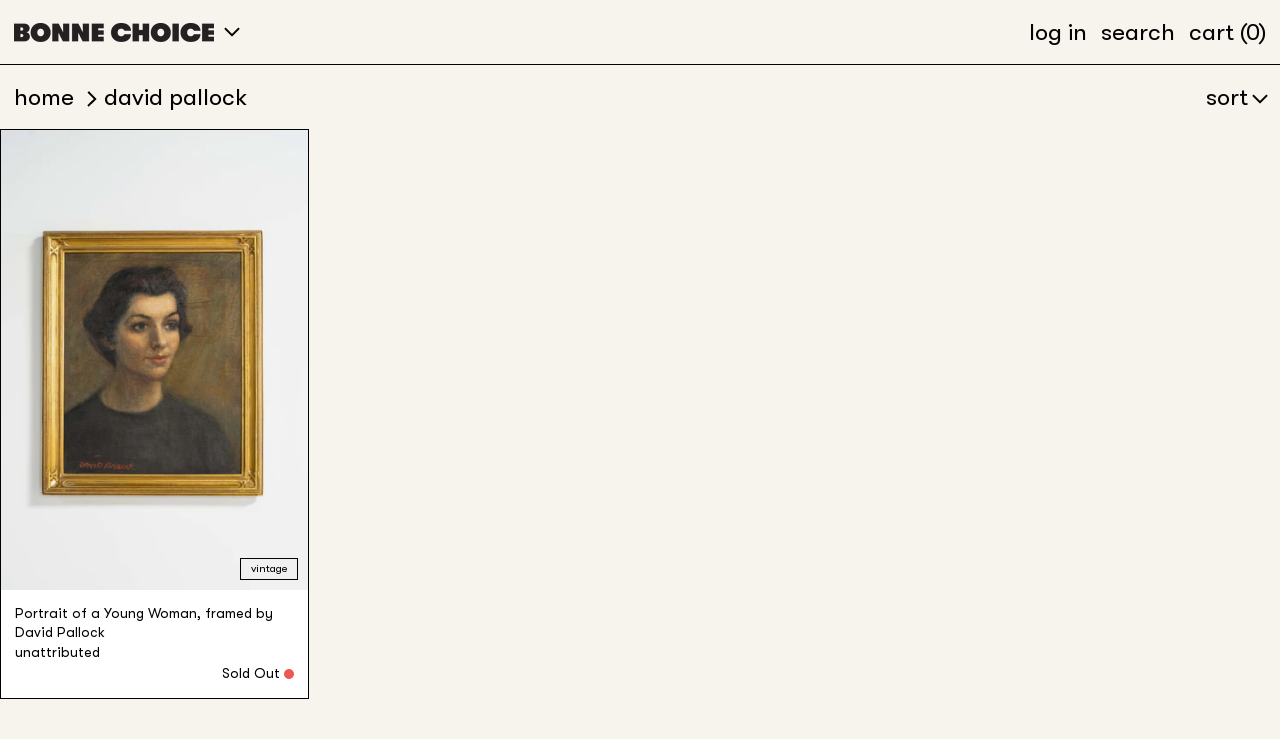

--- FILE ---
content_type: text/html; charset=utf-8
request_url: https://bonne-choice.com/collections/david-pallock
body_size: 33646
content:
<!doctype html>
<html class="no-js supports-no-cookies" lang="en">
<head>
  <meta charset="utf-8">
  <meta http-equiv="X-UA-Compatible" content="IE=edge">
  <meta name="viewport" content="width=device-width,initial-scale=1">
  <meta name="theme-color" content="">
  <link rel="canonical" href="https://bonne-choice.com/collections/david-pallock">
  <link rel="preconnect" href="https://fonts.shopifycdn.com" crossorigin>
  <link rel="preconnect" href="https://cdn.shopify.com" crossorigin>
  <link rel="preconnect" href="https://fonts.shopify.com" crossorigin>
  <link rel="preconnect" href="https://monorail-edge.shopifysvc.com">
  
  
<link rel="shortcut icon" href="//bonne-choice.com/cdn/shop/files/favicon_eca3a8f6-a354-443c-90c8-2749029f2346_32x32.png?v=1686861928" type="image/png"><title>David Pallock | Bonne Choice</title><script>
    document.documentElement.className = document.documentElement.className.replace('no-js', 'js');
  </script>

  <!-- Start IE11 compatibility -->
  <script>
    if (!!window.MSInputMethodContext && !!document.documentMode) {
      // CSSVar Polyfill
      document.write('<script src="https://cdn.jsdelivr.net/gh/nuxodin/ie11CustomProperties@4.1.0/ie11CustomProperties.min.js"><\x2fscript>');

      document.documentElement.className = document.documentElement.className.replace('js', 'no-js');

      document.addEventListener('DOMContentLoaded', function () {
        var elsToLazyload = document.querySelectorAll('.lazyload');
        for (var i = 0; i < elsToLazyload.length; i++) {
          var elToLazyLoad = elsToLazyload[i];
          elToLazyLoad.removeAttribute('src');
          var src = elToLazyLoad.getAttribute('data-src').replace('_{width}x.', '_600x.');
          elToLazyLoad.setAttribute('src', src);
          elToLazyLoad.classList.remove('lazyload');
          elToLazyLoad.classList.add('lazyloaded');
        }
      });
    }
  </script>
  <!-- End IE11 compatibility -->
  <style>:root {
    --base-font-size: 87.5%;
    --base-line-height: 1.5;

    --heading-font-stack: "system_ui", -apple-system, 'Segoe UI', Roboto, 'Helvetica Neue', 'Noto Sans', 'Liberation Sans', Arial, sans-serif, 'Apple Color Emoji', 'Segoe UI Emoji', 'Segoe UI Symbol', 'Noto Color Emoji';
    --heading-font-weight: 400;
    --heading-font-style: normal;
    --heading-line-height: 1;


    --body-font-stack: "system_ui", -apple-system, 'Segoe UI', Roboto, 'Helvetica Neue', 'Noto Sans', 'Liberation Sans', Arial, sans-serif, 'Apple Color Emoji', 'Segoe UI Emoji', 'Segoe UI Symbol', 'Noto Color Emoji';
    --body-font-weight: 400;
    --body-font-bold: FontDrop;
    --body-font-bold-italic: FontDrop;

    /*
    Primary color scheme
    */
    --color-primary-accent: rgb(221, 29, 29);
    --color-primary-text: rgb(3, 3, 3);
    --color-primary-text-rgb: 3, 3, 3;
    --color-primary-background: rgb(247, 244, 237);
    --color-primary-background-hex: #f7f4ed;
    --color-primary-meta: rgb(157, 157, 157);
    --color-primary-text--overlay: rgb(247, 244, 237);
    --color-primary-accent--overlay: rgb(247, 244, 237);
    --color-primary-text-placeholder: rgba(3, 3, 3, 0.1);
    --color-primary-background-0: rgba(247, 244, 237, 0);


    /*
    Secondary color scheme
    */
    --color-secondary-accent: rgb(221, 29, 29);
    --color-secondary-text: rgb(3, 3, 3);
    --color-secondary-background: rgb(0, 165, 90);
    --color-secondary-background-hex: #00a55a;
    --color-secondary-meta: rgb(157, 157, 157);
    --color-secondary-text--overlay: rgb(255, 255, 255);
    --color-secondary-accent--overlay: rgb(255, 255, 255);
    --color-secondary-text-placeholder: rgba(3, 3, 3, 0.1);
    --color-secondary-background-0: rgba(0, 165, 90, 0);

    /*
    Tertiary color scheme
    */
    --color-tertiary-accent: rgb(235, 49, 99);
    --color-tertiary-text: rgb(3, 3, 3);
    --color-tertiary-background: rgb(248, 248, 248);
    --color-tertiary-background-hex: #f8f8f8;
    --color-tertiary-meta: rgb(157, 157, 157);
    --color-tertiary-text--overlay: rgb(248, 248, 248);
    --color-tertiary-accent--overlay: rgb(248, 248, 248);
    --color-tertiary-text-placeholder: rgba(3, 3, 3, 0.1);
    --color-tertiary-background-0: rgba(248, 248, 248, 0);

    --white-text--overlay: rgb(3, 3, 3);
    --black-text--overlay: rgb(247, 244, 237);

    --color-border: rgb(3, 3, 3);
    --border-width: 1px;


    --text-width: 1px;
    --checkbox-width: 1px;


    --font-heading: "system_ui", -apple-system, 'Segoe UI', Roboto, 'Helvetica Neue', 'Noto Sans', 'Liberation Sans', Arial, sans-serif, 'Apple Color Emoji', 'Segoe UI Emoji', 'Segoe UI Symbol', 'Noto Color Emoji';
    --font-body: "system_ui", -apple-system, 'Segoe UI', Roboto, 'Helvetica Neue', 'Noto Sans', 'Liberation Sans', Arial, sans-serif, 'Apple Color Emoji', 'Segoe UI Emoji', 'Segoe UI Symbol', 'Noto Color Emoji';
    --font-body-weight: 400;
    --font-body-style: normal;
    --font-body-bold-weight: bold;

    --heading-letterspacing: 0.0;
    --heading-capitalize: none;
    --heading-decoration: none;

    --bopy-copy-transform: none;

    --wrapperWidth: 100vw;
    --gutter: 1px;
    --rowHeight: calc((var(--wrapperWidth) - (11 * var(--gutter))) / 12);

    --ratioA: 1;
    --ratioB: 1;

    --header-height: 66px;
    --add-to-cart-height: 44px;

    --spacing: 1rem;
    --spacing-double: 2rem;
    --spacing-half: 0.5rem;

    /*
    Buttons 
    */
    --button-text-transform: uppercase;
    --button-border-radius: 0;
    --button-border-color: var(--color-primary-text);
    --button-background-color: transparent;
    --button-text-color: var(--color-primary-text);
    --button-border-color-hover: var(--color-primary-accent);
    --button-background-color-hover: transparent;
    --button-text-color-hover: var(--color-primary-accent);


    /*
    SVG ico select
    */
    --icon-svg-select: url(//bonne-choice.com/cdn/shop/t/29/assets/ico-select.svg?v=128124354853601741871767930602);
    --icon-svg-select-primary: url(//bonne-choice.com/cdn/shop/t/29/assets/ico-select__primary.svg?v=64649021622037566091767930602);
    --icon-svg-select-secondary: url(//bonne-choice.com/cdn/shop/t/29/assets/ico-select__secondary.svg?v=64526164766875009681767930602);
    --icon-svg-select-tertiary: url(//bonne-choice.com/cdn/shop/t/29/assets/ico-select__tertiary.svg?v=64526164766875009681767930602);

  }

  [data-color-scheme="primary"] {
    --color-scheme-text: rgb(3, 3, 3);
    --color-scheme-background: rgb(247, 244, 237);
    --color-scheme-accent: rgb(221, 29, 29);
    --color-scheme-meta: rgb(157, 157, 157);
    --color-scheme-text--overlay: rgb(247, 244, 237);
    --color-scheme-accent--overlay: rgb(247, 244, 237);
    --color-scheme-text-placeholder: rgba(3, 3, 3, 0.1);
    --color-scheme-background-0: rgba(247, 244, 237, 0);
    --payment-terms-background-color: #f7f4ed;
  }
  [data-color-scheme="secondary"] {
    --color-scheme-text: rgb(3, 3, 3);
    --color-scheme-background: rgb(0, 165, 90);
    --color-scheme-accent: rgb(221, 29, 29);
    --color-scheme-meta: rgb(157, 157, 157);
    --color-scheme-text--overlay: rgb(255, 255, 255);
    --color-scheme-accent--overlay: rgb(255, 255, 255);
    --color-scheme-text-placeholder: rgba(3, 3, 3, 0.1);
    --color-scheme-background-0: rgba(0, 165, 90, 0);
    --payment-terms-background-color: #00a55a;
  }
  [data-color-scheme="tertiary"] {
    --color-scheme-text: rgb(3, 3, 3);
    --color-scheme-background: rgb(248, 248, 248);
    --color-scheme-accent: rgb(235, 49, 99);
    --color-scheme-meta: rgb(157, 157, 157);
    --color-scheme-text--overlay: rgb(248, 248, 248);
    --color-scheme-accent--overlay: rgb(248, 248, 248);
    --color-scheme-text-placeholder: rgba(3, 3, 3, 0.1);
    --color-scheme-background-0: rgba(248, 248, 248, 0);
    --payment-terms-background-color: #f8f8f8;
  }

  [data-color-scheme="white"] {
    --color-scheme-text: #ffffff;
    --color-scheme-accent: #ffffff;
    --color-scheme-text--overlay: rgb(3, 3, 3);
    --color-scheme-accent--overlay: rgb(3, 3, 3);
  }

  [data-color-scheme="black"] {
    --color-scheme-text: #000000;
    --color-scheme-accent: #000000;
    --color-scheme-text--overlay: rgb(247, 244, 237);
    --color-scheme-accent--overlay: rgb(247, 244, 237);
  }
</style>

  <style>
    @keyframes marquee {
      0% {
        transform: translateX(0);
        -webkit-transform: translateX(0);
      }
      100% {
        transform: translateX(-100%);
        -webkit-transform: translateX(-100%);
      }
    }
  </style>
  <style>#MainContent{opacity:0;visibility:hidden}[x-cloak]{display:none!important}.marquee-container{visibility:hidden}:root{tab-size:4}html{line-height:1.15;-webkit-text-size-adjust:100%}body{font-family:system-ui,-apple-system,Segoe UI,Roboto,Helvetica,Arial,sans-serif,Apple Color Emoji,Segoe UI Emoji;margin:0}hr{color:inherit;height:0}abbr[title]{-webkit-text-decoration:underline dotted;text-decoration:underline dotted}b,strong{font-weight:bolder}code,kbd,pre,samp{font-family:ui-monospace,SFMono-Regular,Consolas,Liberation Mono,Menlo,monospace;font-size:1em}small{font-size:80%}sub,sup{font-size:75%;line-height:0;position:relative;vertical-align:initial}sub{bottom:-.25em}sup{top:-.5em}table{border-color:inherit;text-indent:0}button,input,optgroup,select,textarea{font-family:inherit;font-size:100%;line-height:1.15;margin:0}button,select{text-transform:none}[type=button],[type=reset],[type=submit],button{-webkit-appearance:button}::-moz-focus-inner{border-style:none;padding:0}:-moz-focusring{outline:1px dotted ButtonText}:-moz-ui-invalid{box-shadow:none}legend{padding:0}progress{vertical-align:initial}::-webkit-inner-spin-button,::-webkit-outer-spin-button{height:auto}[type=search]{-webkit-appearance:textfield;outline-offset:-2px}::-webkit-search-decoration{-webkit-appearance:none}::-webkit-file-upload-button{-webkit-appearance:button;font:inherit}summary{display:list-item}blockquote,dd,dl,figure,h1,h2,h3,h4,h5,h6,hr,p,pre{margin:0}button{background-color:initial;background-image:none}button:focus{outline:1px dotted;outline:5px auto -webkit-focus-ring-color}fieldset,ol,ul{margin:0;padding:0}ol,ul{list-style:none}html{font-family:ui-sans-serif,system-ui,-apple-system,BlinkMacSystemFont,Segoe UI,Roboto,Helvetica Neue,Arial,Noto Sans,sans-serif,Apple Color Emoji,Segoe UI Emoji,Segoe UI Symbol,Noto Color Emoji;line-height:1.5}body{font-family:inherit;line-height:inherit}*,:after,:before{border:0 solid #e5e7eb;box-sizing:border-box}hr{border-top-width:1px}img{border-style:solid}textarea{resize:vertical}input::placeholder,textarea::placeholder{color:#9ca3af;opacity:1}[role=button],button{cursor:pointer}table{border-collapse:collapse}h1,h2,h3,h4,h5,h6{font-size:inherit;font-weight:inherit}a{color:inherit;text-decoration:inherit}button,input,optgroup,select,textarea{color:inherit;line-height:inherit;padding:0}code,kbd,pre,samp{font-family:ui-monospace,SFMono-Regular,Menlo,Monaco,Consolas,Liberation Mono,Courier New,monospace}audio,canvas,embed,iframe,img,object,svg,video{display:block;vertical-align:middle}img,video{height:auto;max-width:100%}.container{width:100%}@media (min-width:640px){.container{max-width:640px}}@media (min-width:768px){.container{max-width:768px}}@media (min-width:1024px){.container{max-width:1024px}}@media (min-width:1280px){.container{max-width:1280px}}@media (min-width:1536px){.container{max-width:1536px}}.bg-transparent{background-color:initial}.bg-scheme-background{background-color:var(--color-scheme-background)}.bg-scheme-accent{background-color:var(--color-scheme-accent)}.bg-border{background-color:var(--color-border)}.bg-gradient-to-r{background-image:linear-gradient(to right,var(--tw-gradient-stops))}.from-scheme-background-0{--tw-gradient-from:var(--color-scheme-background-0);--tw-gradient-stops:var(--tw-gradient-from),var(--tw-gradient-to,hsla(0,0%,100%,0))}.via-scheme-background{--tw-gradient-stops:var(--tw-gradient-from),var(--color-scheme-background),var(--tw-gradient-to,hsla(0,0%,100%,0))}.to-scheme-background{--tw-gradient-to:var(--color-scheme-background)}.border-scheme-text{border-color:var(--color-scheme-text)}.border-grid-color,.border-theme-color{border-color:var(--color-border)}.hover\:border-scheme-accent:hover{border-color:var(--color-scheme-accent)}.rounded-full{border-radius:9999px}.border-t-grid{border-top-width:var(--border-width)}.border-b-grid{border-bottom-width:var(--border-width)}.border-b-text{border-bottom-width:var(--text-width)}.block{display:block}.inline-block{display:inline-block}.flex{display:flex}.inline-flex{display:inline-flex}.hidden{display:none}.flex-col{flex-direction:column}.flex-wrap{flex-wrap:wrap}.items-center{align-items:center}.items-stretch{align-items:stretch}.self-stretch{align-self:stretch}.justify-start{justify-content:flex-start}.justify-end{justify-content:flex-end}.justify-center{justify-content:center}.justify-between{justify-content:space-between}.flex-grow{flex-grow:1}.h-2{height:.5rem}.h-5{height:1.25rem}.h-full{height:100%}.text-sm{font-size:.8rem}.text-base,.text-sm{line-height:var(--base-line-height)}.text-base{font-size:1rem}.text-lg{font-size:1.25rem}.text-lg,.text-xl{line-height:var(--base-line-height)}.text-xl{font-size:1.563rem}.m-auto{margin:auto}.mx-2{margin-left:.5rem;margin-right:.5rem}.my-auto{margin-bottom:auto;margin-top:auto}.mr-1{margin-right:.25rem}.mt-2{margin-top:.5rem}.mb-2{margin-bottom:.5rem}.ml-2{margin-left:.5rem}.mt-4{margin-top:1rem}.mr-4{margin-right:1rem}.ml-4{margin-left:1rem}.mr-6{margin-right:1.5rem}.ml-16{margin-left:4rem}.ml-auto{margin-left:auto}.-ml-4{margin-left:-1rem}.-ml-16{margin-left:-4rem}.opacity-0{opacity:0}.opacity-100{opacity:1}.overflow-x-auto{overflow-x:auto}.p-1{padding:.25rem}.py-1{padding-bottom:.25rem;padding-top:.25rem}.py-2{padding-bottom:.5rem;padding-top:.5rem}.py-4{padding-bottom:1rem;padding-top:1rem}.px-8{padding-left:2rem;padding-right:2rem}.py-theme{padding-bottom:var(--spacing);padding-top:var(--spacing)}.py-theme-half{padding-bottom:var(--spacing-half);padding-top:var(--spacing-half)}.pr-1{padding-right:.25rem}.pb-1{padding-bottom:.25rem}.pt-8{padding-top:2rem}.pointer-events-none{pointer-events:none}.static{position:static}.fixed{position:fixed}.absolute{position:absolute}.relative{position:relative}.top-0{top:0}.right-0{right:0}.bottom-0{bottom:0}.left-0{left:0}.top-1{top:.25rem}.top-2{top:.5rem}.right-2{right:.5rem}.-bottom-2{bottom:-.5rem}.left-1\/2{left:50%}*{--tw-shadow:0 0 transparent;--tw-ring-inset:var(--tw-empty,/*!*/ /*!*/);--tw-ring-offset-width:0px;--tw-ring-offset-color:#fff;--tw-ring-color:rgba(59,130,246,0.5);--tw-ring-offset-shadow:0 0 transparent;--tw-ring-shadow:0 0 transparent}.fill-current{fill:currentColor}.text-left{text-align:left}.text-center{text-align:center}.text-right{text-align:right}.text-scheme-text{color:var(--color-scheme-text)}.hover\:text-scheme-accent:hover,.text-scheme-accent{color:var(--color-scheme-accent)}.italic{font-style:italic}.uppercase{text-transform:uppercase}.oldstyle-nums{--tw-ordinal:var(--tw-empty,/*!*/ /*!*/);--tw-slashed-zero:var(--tw-empty,/*!*/ /*!*/);--tw-numeric-figure:var(--tw-empty,/*!*/ /*!*/);--tw-numeric-spacing:var(--tw-empty,/*!*/ /*!*/);--tw-numeric-fraction:var(--tw-empty,/*!*/ /*!*/);--tw-numeric-figure:oldstyle-nums;font-variant-numeric:var(--tw-ordinal) var(--tw-slashed-zero) var(--tw-numeric-figure) var(--tw-numeric-spacing) var(--tw-numeric-fraction)}.align-top{vertical-align:top}.align-middle{vertical-align:middle}.whitespace-nowrap{white-space:nowrap}.break-all{word-break:break-all}.w-2{width:.5rem}.w-5{width:1.25rem}.w-8{width:2rem}.w-theme-width{width:var(--border-width)}.w-1\/3{width:33.333333%}.w-full{width:100%}.z-10{z-index:10}.z-20{z-index:20}.z-50{z-index:50}.z-60{z-index:60}.z-70{z-index:70}.transform{--tw-translate-x:0;--tw-translate-y:0;--tw-rotate:0;--tw-skew-x:0;--tw-skew-y:0;--tw-scale-x:1;--tw-scale-y:1;transform:translateX(var(--tw-translate-x)) translateY(var(--tw-translate-y)) rotate(var(--tw-rotate)) skewX(var(--tw-skew-x)) skewY(var(--tw-skew-y)) scaleX(var(--tw-scale-x)) scaleY(var(--tw-scale-y))}.origin-center{transform-origin:center}.rotate-180{--tw-rotate:180deg}.-translate-x-1\/2{--tw-translate-x:-50%}.translate-y-full{--tw-translate-y:100%}.translate-y-0-important{--tw-translate-y:0px!important}.transition{transition-duration:.15s;transition-property:background-color,border-color,color,fill,stroke,opacity,box-shadow,transform;transition-timing-function:cubic-bezier(.4,0,.2,1)}.transition-transform{transition-duration:.15s;transition-property:transform;transition-timing-function:cubic-bezier(.4,0,.2,1)}.duration-200{transition-duration:.2s}.duration-300{transition-duration:.3s}html{background-color:var(--color-primary-background);color:var(--color-primary-text);font-size:var(--base-font-size);line-height:var(--base-line-height)}body{-webkit-font-smoothing:antialiased;-moz-osx-font-smoothing:grayscale;font-family:var(--body-font-stack);font-style:var(--body-font-style);font-weight:var(--body-font-weight);-webkit-text-size-adjust:100%;text-transform:var(--bopy-copy-transform)}.font-heading{font-family:var(--heading-font-stack);font-style:var(--heading-font-style);font-weight:var(--heading-font-weight);letter-spacing:var(--heading-letterspacing);-webkit-text-decoration:var(--heading-decoration);text-decoration:var(--heading-decoration);text-transform:var(--heading-capitalize)}.font-body{font-family:var(--body-font-stack);font-style:var(--body-font-style);font-weight:var(--body-font-weight);letter-spacing:0;text-decoration:none;text-transform:var(--body-font-style);text-transform:var(--bopy-copy-transform)}.font-body.uppercase,.font-heading.uppercase{text-transform:uppercase}.responsive-image-wrapper:before{content:"";display:block}.responsive-image{opacity:0}.responsive-image.lazyloaded{opacity:1}.responsive-image-placeholder{opacity:.05}.responsive-image.lazyloaded+.responsive-image-placeholder{opacity:0}[data-color-scheme=primary] .responsive-image-placeholder,[data-color-scheme=secondary] .responsive-image-placeholder,[data-color-scheme=tertiary] .responsive-image-placeholder{background-color:var(--color-scheme-text)}.no-js .responsive-image-placeholder{display:none}.visually-hidden{clip:rect(0 0 0 0);border:0;height:1px;margin:-1px;overflow:hidden;padding:0;position:absolute!important;width:1px}svg{height:100%;width:100%}.skip-link{background-color:var(--color-primary-background);color:var(--color-primary-text);left:0;opacity:0;padding:1rem;pointer-events:none;position:absolute;top:0;z-index:50}.skip-link:focus{opacity:1;pointer-events:auto}.no-js:not(html){display:none}.no-js .no-js:not(html){display:block}.supports-no-cookies:not(html),[hidden],[x-cloak],html.no-js .js-enabled{display:none}.supports-no-cookies .supports-no-cookies:not(html){display:block}.section-x-padding{padding-left:.5rem;padding-right:.5rem}@media (min-width:1024px){.section-x-padding{padding-left:1rem;padding-right:1rem}}#MainContent .shopify-section:first-of-type section{margin-top:calc(var(--border-width)*-1)}#MainContent .shopify-section.has-full-screen-setting:first-of-type section .h-screen-header{height:calc(100vh - var(--header-height, 0px))}@media(max-width:1023px){#MainContent .shopify-section.has-full-screen-setting:first-of-type section .background-video-wrapper--full-screen{padding-bottom:calc(100vh - var(--header-height, 0px))}}@media(min-width:1024px){#MainContent .shopify-section.has-full-screen-setting:first-of-type section .lg\:background-video-wrapper--full-screen{padding-bottom:calc(100vh - var(--header-height, 0px))}}select{background-image:var(--icon-svg-select);background-position:100%;background-repeat:no-repeat;background-size:1em 1em}input[type=email],input[type=password],input[type=text]{-webkit-appearance:none;border-radius:0}[data-color-scheme=primary].select.text-scheme-text,[data-color-scheme=primary] select.text-scheme-text{background-image:var(--icon-svg-select-primary)}[data-color-scheme=secondary] select.text-scheme-text{background-image:var(--icon-svg-select-secondary)}[data-color-scheme=tertiary] select.text-scheme-text{background-image:var(--icon-svg-select-tertiary)}button{border-radius:0}.button{background-color:var(--button-background-color);border-color:var(--button-border-color);border-radius:var(--button-border-radius);border-width:var(--text-width);color:var(--button-text-color);cursor:pointer;padding:.5rem 2rem;text-transform:var(--button-text-transform)}.button:hover{background-color:var(--button-background-color-hover);border-color:var(--button-border-color-hover);color:var(--button-text-color-hover)}.show-button-arrows .button:after{content:"  →"}.button span,.button svg,button span,button svg{pointer-events:none}@media(prefers-reduced-motion:reduce){.marquee-container{display:block;padding-left:.5rem;padding-right:.5rem;text-align:center;white-space:normal}@media (min-width:1024px){.marquee-container{padding-left:1rem;padding-right:1rem}}.marquee span{display:none}.marquee span:first-child{display:inline}}.marquee-container{visibility:visible}.rte>:not([hidden])~:not([hidden]){--tw-space-y-reverse:0;margin-bottom:calc(1rem*var(--tw-space-y-reverse));margin-top:calc(1rem*(1 - var(--tw-space-y-reverse)))}.rte{line-height:var(--base-line-height)}.rte img{height:auto;max-width:100%;width:100%}.rte ol,.rte ul{margin-left:var(--spacing)}.rte ol>:not([hidden])~:not([hidden]),.rte ul>:not([hidden])~:not([hidden]){--tw-space-y-reverse:0;margin-bottom:calc(.5rem*var(--tw-space-y-reverse));margin-top:calc(.5rem*(1 - var(--tw-space-y-reverse)))}.rte ul{list-style-type:disc}.rte ol{list-style:decimal}.rte h1{font-size:1.953rem;line-height:var(--base-line-height)}@media (min-width:1024px){.rte h1{font-size:3.815rem;line-height:1}}.rte h2{font-size:1.953rem;line-height:var(--base-line-height)}@media (min-width:1024px){.rte h2{font-size:2.441rem;line-height:calc(var(--base-line-height)*.9)}}.rte h1,.rte h2{font-family:var(--heading-font-stack);font-style:var(--heading-font-style);font-weight:var(--heading-font-weight);letter-spacing:var(--heading-letterspacing);-webkit-text-decoration:var(--heading-decoration);text-decoration:var(--heading-decoration);text-transform:var(--heading-capitalize)}.rte a{text-decoration:underline}[data-color-scheme=primary].text-scheme-text.rte a:hover,[data-color-scheme=primary].text-scheme-text .rte a:hover,[data-color-scheme=primary] .text-scheme-text.rte a:hover,[data-color-scheme=secondary].text-scheme-text.rte a:hover,[data-color-scheme=secondary].text-scheme-text .rte a:hover,[data-color-scheme=secondary] .text-scheme-text.rte a:hover,[data-color-scheme=tertiary].text-scheme-text.rte a:hover,[data-color-scheme=tertiary].text-scheme-text .rte a:hover,[data-color-scheme=tertiary] .text-scheme-text.rte a:hover{color:var(--color-scheme-accent);-webkit-text-decoration-color:var(--color-scheme-accent);text-decoration-color:var(--color-scheme-accent)}.svg-scale svg{height:1em;width:1em}.svg-scale-height svg{height:.8em;width:auto}[data-color-scheme=header].bg-scheme-background :focus,[data-color-scheme=header] .bg-scheme-background :focus,[data-color-scheme=primary].bg-scheme-background :focus,[data-color-scheme=primary] .bg-scheme-background :focus,[data-color-scheme=secondary].bg-scheme-background :focus,[data-color-scheme=secondary] .bg-scheme-background :focus,[data-color-scheme=tertiary].bg-scheme-background :focus,[data-color-scheme=tertiary] .bg-scheme-background :focus{outline-color:var(--color-scheme-accent);outline-offset:.25rem;outline-style:solid;outline-width:var(--text-width)}@media (min-width:640px){.sm\:oldstyle-nums{--tw-ordinal:var(--tw-empty,/*!*/ /*!*/);--tw-slashed-zero:var(--tw-empty,/*!*/ /*!*/);--tw-numeric-figure:var(--tw-empty,/*!*/ /*!*/);--tw-numeric-spacing:var(--tw-empty,/*!*/ /*!*/);--tw-numeric-fraction:var(--tw-empty,/*!*/ /*!*/);--tw-numeric-figure:oldstyle-nums;font-variant-numeric:var(--tw-ordinal) var(--tw-slashed-zero) var(--tw-numeric-figure) var(--tw-numeric-spacing) var(--tw-numeric-fraction)}}@media (min-width:768px){.md\:oldstyle-nums{--tw-ordinal:var(--tw-empty,/*!*/ /*!*/);--tw-slashed-zero:var(--tw-empty,/*!*/ /*!*/);--tw-numeric-figure:var(--tw-empty,/*!*/ /*!*/);--tw-numeric-spacing:var(--tw-empty,/*!*/ /*!*/);--tw-numeric-fraction:var(--tw-empty,/*!*/ /*!*/);--tw-numeric-figure:oldstyle-nums;font-variant-numeric:var(--tw-ordinal) var(--tw-slashed-zero) var(--tw-numeric-figure) var(--tw-numeric-spacing) var(--tw-numeric-fraction)}}@media (min-width:1024px){.lg\:block{display:block}.lg\:flex{display:flex}.lg\:hidden{display:none}.lg\:flex-wrap{flex-wrap:wrap}.lg\:mt-0{margin-top:0}.lg\:ml-2{margin-left:.5rem}.lg\:ml-4{margin-left:1rem}.lg\:pt-0{padding-top:0}.lg\:relative{position:relative}.lg\:text-left{text-align:left}.lg\:text-center{text-align:center}.lg\:text-right{text-align:right}.lg\:oldstyle-nums{--tw-ordinal:var(--tw-empty,/*!*/ /*!*/);--tw-slashed-zero:var(--tw-empty,/*!*/ /*!*/);--tw-numeric-figure:var(--tw-empty,/*!*/ /*!*/);--tw-numeric-spacing:var(--tw-empty,/*!*/ /*!*/);--tw-numeric-fraction:var(--tw-empty,/*!*/ /*!*/);--tw-numeric-figure:oldstyle-nums;font-variant-numeric:var(--tw-ordinal) var(--tw-slashed-zero) var(--tw-numeric-figure) var(--tw-numeric-spacing) var(--tw-numeric-fraction)}.lg\:w-1\/3{width:33.333333%}.lg\:w-2\/3{width:66.666667%}.lg\:w-3\/4{width:75%}}@media (min-width:1280px){.xl\:oldstyle-nums{--tw-ordinal:var(--tw-empty,/*!*/ /*!*/);--tw-slashed-zero:var(--tw-empty,/*!*/ /*!*/);--tw-numeric-figure:var(--tw-empty,/*!*/ /*!*/);--tw-numeric-spacing:var(--tw-empty,/*!*/ /*!*/);--tw-numeric-fraction:var(--tw-empty,/*!*/ /*!*/);--tw-numeric-figure:oldstyle-nums;font-variant-numeric:var(--tw-ordinal) var(--tw-slashed-zero) var(--tw-numeric-figure) var(--tw-numeric-spacing) var(--tw-numeric-fraction)}}@media (min-width:1536px){.\32xl\:oldstyle-nums{--tw-ordinal:var(--tw-empty,/*!*/ /*!*/);--tw-slashed-zero:var(--tw-empty,/*!*/ /*!*/);--tw-numeric-figure:var(--tw-empty,/*!*/ /*!*/);--tw-numeric-spacing:var(--tw-empty,/*!*/ /*!*/);--tw-numeric-fraction:var(--tw-empty,/*!*/ /*!*/);--tw-numeric-figure:oldstyle-nums;font-variant-numeric:var(--tw-ordinal) var(--tw-slashed-zero) var(--tw-numeric-figure) var(--tw-numeric-spacing) var(--tw-numeric-fraction)}}
</style>
  


<meta property="og:site_name" content="Bonne Choice">
<meta property="og:url" content="https://bonne-choice.com/collections/david-pallock">
<meta property="og:title" content="David Pallock | Bonne Choice">
<meta property="og:type" content="product.group">
<meta property="og:description" content="Bonne Choice is a design dealer and showroom based in Toronto, specializing in the procurement of vintage, rare and contemporary furniture and objects. Founded in 2023, Bonne Choice sources vintage homewares globally while working with emerging designers to provide a curated landscape of design today."><meta property="og:image" content="http://bonne-choice.com/cdn/shop/files/Bonne_Choice_Logo_-_blk.png?v=1683564143">
  <meta property="og:image:secure_url" content="https://bonne-choice.com/cdn/shop/files/Bonne_Choice_Logo_-_blk.png?v=1683564143">
  <meta property="og:image:width" content="1200">
  <meta property="og:image:height" content="628">


<meta name="twitter:card" content="summary_large_image">
<meta name="twitter:title" content="David Pallock | Bonne Choice">
<meta name="twitter:description" content="Bonne Choice is a design dealer and showroom based in Toronto, specializing in the procurement of vintage, rare and contemporary furniture and objects. Founded in 2023, Bonne Choice sources vintage homewares globally while working with emerging designers to provide a curated landscape of design today.">

  

<script>
function onLoadStylesheet() {
          var url = "//bonne-choice.com/cdn/shop/t/29/assets/theme.min.css?v=126808348327093338841767930602";
          var link = document.querySelector('link[href="' + url + '"]');
          link.loaded = true;
          link.dispatchEvent(new CustomEvent('stylesLoaded'));
        }
        window.theme_stylesheet = '//bonne-choice.com/cdn/shop/t/29/assets/theme.min.css?v=126808348327093338841767930602';
</script>
<link rel="stylesheet" href="//bonne-choice.com/cdn/shop/t/29/assets/theme.min.css?v=126808348327093338841767930602" media="print" onload="this.media='all';onLoadStylesheet();">
<noscript><link rel="stylesheet" href="//bonne-choice.com/cdn/shop/t/29/assets/theme.min.css?v=126808348327093338841767930602"></noscript>


  

  <style>
    
    
    
    
    
    
  </style>

  
<script>
window.baseAssetsUrl = '//bonne-choice.com/cdn/shop/t/29/';
</script>
<script type="module" src="//bonne-choice.com/cdn/shop/t/29/assets/theme.min.js?v=129835262123526616601767930602" defer="defer"></script>

  <script>window.performance && window.performance.mark && window.performance.mark('shopify.content_for_header.start');</script><meta name="facebook-domain-verification" content="wxl49u0uh4e0m9lfh89egjc3rzgsuv">
<meta name="google-site-verification" content="VExvda_SSoYvHxqCgMQPDMrZtqKGCPIntGczISNfLxo">
<meta id="shopify-digital-wallet" name="shopify-digital-wallet" content="/73999221011/digital_wallets/dialog">
<meta name="shopify-checkout-api-token" content="7d0be9d0879481ec72d636080f9f7ded">
<link rel="alternate" type="application/atom+xml" title="Feed" href="/collections/david-pallock.atom" />
<link rel="alternate" type="application/json+oembed" href="https://bonne-choice.com/collections/david-pallock.oembed">
<script async="async" src="/checkouts/internal/preloads.js?locale=en-CA"></script>
<link rel="preconnect" href="https://shop.app" crossorigin="anonymous">
<script async="async" src="https://shop.app/checkouts/internal/preloads.js?locale=en-CA&shop_id=73999221011" crossorigin="anonymous"></script>
<script id="apple-pay-shop-capabilities" type="application/json">{"shopId":73999221011,"countryCode":"CA","currencyCode":"CAD","merchantCapabilities":["supports3DS"],"merchantId":"gid:\/\/shopify\/Shop\/73999221011","merchantName":"Bonne Choice","requiredBillingContactFields":["postalAddress","email","phone"],"requiredShippingContactFields":["postalAddress","email","phone"],"shippingType":"shipping","supportedNetworks":["visa","masterCard","amex","discover","interac","jcb"],"total":{"type":"pending","label":"Bonne Choice","amount":"1.00"},"shopifyPaymentsEnabled":true,"supportsSubscriptions":true}</script>
<script id="shopify-features" type="application/json">{"accessToken":"7d0be9d0879481ec72d636080f9f7ded","betas":["rich-media-storefront-analytics"],"domain":"bonne-choice.com","predictiveSearch":true,"shopId":73999221011,"locale":"en"}</script>
<script>var Shopify = Shopify || {};
Shopify.shop = "bonne-choice.myshopify.com";
Shopify.locale = "en";
Shopify.currency = {"active":"CAD","rate":"1.0"};
Shopify.country = "CA";
Shopify.theme = {"name":"Bonne Choice - JANUARY 2026, New Brands","id":183597433107,"schema_name":"Baseline","schema_version":"2.6.0","theme_store_id":910,"role":"main"};
Shopify.theme.handle = "null";
Shopify.theme.style = {"id":null,"handle":null};
Shopify.cdnHost = "bonne-choice.com/cdn";
Shopify.routes = Shopify.routes || {};
Shopify.routes.root = "/";</script>
<script type="module">!function(o){(o.Shopify=o.Shopify||{}).modules=!0}(window);</script>
<script>!function(o){function n(){var o=[];function n(){o.push(Array.prototype.slice.apply(arguments))}return n.q=o,n}var t=o.Shopify=o.Shopify||{};t.loadFeatures=n(),t.autoloadFeatures=n()}(window);</script>
<script>
  window.ShopifyPay = window.ShopifyPay || {};
  window.ShopifyPay.apiHost = "shop.app\/pay";
  window.ShopifyPay.redirectState = null;
</script>
<script id="shop-js-analytics" type="application/json">{"pageType":"collection"}</script>
<script defer="defer" async type="module" src="//bonne-choice.com/cdn/shopifycloud/shop-js/modules/v2/client.init-shop-cart-sync_BT-GjEfc.en.esm.js"></script>
<script defer="defer" async type="module" src="//bonne-choice.com/cdn/shopifycloud/shop-js/modules/v2/chunk.common_D58fp_Oc.esm.js"></script>
<script defer="defer" async type="module" src="//bonne-choice.com/cdn/shopifycloud/shop-js/modules/v2/chunk.modal_xMitdFEc.esm.js"></script>
<script type="module">
  await import("//bonne-choice.com/cdn/shopifycloud/shop-js/modules/v2/client.init-shop-cart-sync_BT-GjEfc.en.esm.js");
await import("//bonne-choice.com/cdn/shopifycloud/shop-js/modules/v2/chunk.common_D58fp_Oc.esm.js");
await import("//bonne-choice.com/cdn/shopifycloud/shop-js/modules/v2/chunk.modal_xMitdFEc.esm.js");

  window.Shopify.SignInWithShop?.initShopCartSync?.({"fedCMEnabled":true,"windoidEnabled":true});

</script>
<script>
  window.Shopify = window.Shopify || {};
  if (!window.Shopify.featureAssets) window.Shopify.featureAssets = {};
  window.Shopify.featureAssets['shop-js'] = {"shop-cart-sync":["modules/v2/client.shop-cart-sync_DZOKe7Ll.en.esm.js","modules/v2/chunk.common_D58fp_Oc.esm.js","modules/v2/chunk.modal_xMitdFEc.esm.js"],"init-fed-cm":["modules/v2/client.init-fed-cm_B6oLuCjv.en.esm.js","modules/v2/chunk.common_D58fp_Oc.esm.js","modules/v2/chunk.modal_xMitdFEc.esm.js"],"shop-cash-offers":["modules/v2/client.shop-cash-offers_D2sdYoxE.en.esm.js","modules/v2/chunk.common_D58fp_Oc.esm.js","modules/v2/chunk.modal_xMitdFEc.esm.js"],"shop-login-button":["modules/v2/client.shop-login-button_QeVjl5Y3.en.esm.js","modules/v2/chunk.common_D58fp_Oc.esm.js","modules/v2/chunk.modal_xMitdFEc.esm.js"],"pay-button":["modules/v2/client.pay-button_DXTOsIq6.en.esm.js","modules/v2/chunk.common_D58fp_Oc.esm.js","modules/v2/chunk.modal_xMitdFEc.esm.js"],"shop-button":["modules/v2/client.shop-button_DQZHx9pm.en.esm.js","modules/v2/chunk.common_D58fp_Oc.esm.js","modules/v2/chunk.modal_xMitdFEc.esm.js"],"avatar":["modules/v2/client.avatar_BTnouDA3.en.esm.js"],"init-windoid":["modules/v2/client.init-windoid_CR1B-cfM.en.esm.js","modules/v2/chunk.common_D58fp_Oc.esm.js","modules/v2/chunk.modal_xMitdFEc.esm.js"],"init-shop-for-new-customer-accounts":["modules/v2/client.init-shop-for-new-customer-accounts_C_vY_xzh.en.esm.js","modules/v2/client.shop-login-button_QeVjl5Y3.en.esm.js","modules/v2/chunk.common_D58fp_Oc.esm.js","modules/v2/chunk.modal_xMitdFEc.esm.js"],"init-shop-email-lookup-coordinator":["modules/v2/client.init-shop-email-lookup-coordinator_BI7n9ZSv.en.esm.js","modules/v2/chunk.common_D58fp_Oc.esm.js","modules/v2/chunk.modal_xMitdFEc.esm.js"],"init-shop-cart-sync":["modules/v2/client.init-shop-cart-sync_BT-GjEfc.en.esm.js","modules/v2/chunk.common_D58fp_Oc.esm.js","modules/v2/chunk.modal_xMitdFEc.esm.js"],"shop-toast-manager":["modules/v2/client.shop-toast-manager_DiYdP3xc.en.esm.js","modules/v2/chunk.common_D58fp_Oc.esm.js","modules/v2/chunk.modal_xMitdFEc.esm.js"],"init-customer-accounts":["modules/v2/client.init-customer-accounts_D9ZNqS-Q.en.esm.js","modules/v2/client.shop-login-button_QeVjl5Y3.en.esm.js","modules/v2/chunk.common_D58fp_Oc.esm.js","modules/v2/chunk.modal_xMitdFEc.esm.js"],"init-customer-accounts-sign-up":["modules/v2/client.init-customer-accounts-sign-up_iGw4briv.en.esm.js","modules/v2/client.shop-login-button_QeVjl5Y3.en.esm.js","modules/v2/chunk.common_D58fp_Oc.esm.js","modules/v2/chunk.modal_xMitdFEc.esm.js"],"shop-follow-button":["modules/v2/client.shop-follow-button_CqMgW2wH.en.esm.js","modules/v2/chunk.common_D58fp_Oc.esm.js","modules/v2/chunk.modal_xMitdFEc.esm.js"],"checkout-modal":["modules/v2/client.checkout-modal_xHeaAweL.en.esm.js","modules/v2/chunk.common_D58fp_Oc.esm.js","modules/v2/chunk.modal_xMitdFEc.esm.js"],"shop-login":["modules/v2/client.shop-login_D91U-Q7h.en.esm.js","modules/v2/chunk.common_D58fp_Oc.esm.js","modules/v2/chunk.modal_xMitdFEc.esm.js"],"lead-capture":["modules/v2/client.lead-capture_BJmE1dJe.en.esm.js","modules/v2/chunk.common_D58fp_Oc.esm.js","modules/v2/chunk.modal_xMitdFEc.esm.js"],"payment-terms":["modules/v2/client.payment-terms_Ci9AEqFq.en.esm.js","modules/v2/chunk.common_D58fp_Oc.esm.js","modules/v2/chunk.modal_xMitdFEc.esm.js"]};
</script>
<script>(function() {
  var isLoaded = false;
  function asyncLoad() {
    if (isLoaded) return;
    isLoaded = true;
    var urls = ["https:\/\/design-packs.herokuapp.com\/design_packs_file.js?shop=bonne-choice.myshopify.com","https:\/\/api-na3.hubapi.com\/scriptloader\/v1\/342078078.js?shop=bonne-choice.myshopify.com"];
    for (var i = 0; i < urls.length; i++) {
      var s = document.createElement('script');
      s.type = 'text/javascript';
      s.async = true;
      s.src = urls[i];
      var x = document.getElementsByTagName('script')[0];
      x.parentNode.insertBefore(s, x);
    }
  };
  if(window.attachEvent) {
    window.attachEvent('onload', asyncLoad);
  } else {
    window.addEventListener('load', asyncLoad, false);
  }
})();</script>
<script id="__st">var __st={"a":73999221011,"offset":-18000,"reqid":"3a820c61-6592-4723-b742-5286f7267c86-1769351230","pageurl":"bonne-choice.com\/collections\/david-pallock","u":"a4a3909ae6b6","p":"collection","rtyp":"collection","rid":449204224275};</script>
<script>window.ShopifyPaypalV4VisibilityTracking = true;</script>
<script id="captcha-bootstrap">!function(){'use strict';const t='contact',e='account',n='new_comment',o=[[t,t],['blogs',n],['comments',n],[t,'customer']],c=[[e,'customer_login'],[e,'guest_login'],[e,'recover_customer_password'],[e,'create_customer']],r=t=>t.map((([t,e])=>`form[action*='/${t}']:not([data-nocaptcha='true']) input[name='form_type'][value='${e}']`)).join(','),a=t=>()=>t?[...document.querySelectorAll(t)].map((t=>t.form)):[];function s(){const t=[...o],e=r(t);return a(e)}const i='password',u='form_key',d=['recaptcha-v3-token','g-recaptcha-response','h-captcha-response',i],f=()=>{try{return window.sessionStorage}catch{return}},m='__shopify_v',_=t=>t.elements[u];function p(t,e,n=!1){try{const o=window.sessionStorage,c=JSON.parse(o.getItem(e)),{data:r}=function(t){const{data:e,action:n}=t;return t[m]||n?{data:e,action:n}:{data:t,action:n}}(c);for(const[e,n]of Object.entries(r))t.elements[e]&&(t.elements[e].value=n);n&&o.removeItem(e)}catch(o){console.error('form repopulation failed',{error:o})}}const l='form_type',E='cptcha';function T(t){t.dataset[E]=!0}const w=window,h=w.document,L='Shopify',v='ce_forms',y='captcha';let A=!1;((t,e)=>{const n=(g='f06e6c50-85a8-45c8-87d0-21a2b65856fe',I='https://cdn.shopify.com/shopifycloud/storefront-forms-hcaptcha/ce_storefront_forms_captcha_hcaptcha.v1.5.2.iife.js',D={infoText:'Protected by hCaptcha',privacyText:'Privacy',termsText:'Terms'},(t,e,n)=>{const o=w[L][v],c=o.bindForm;if(c)return c(t,g,e,D).then(n);var r;o.q.push([[t,g,e,D],n]),r=I,A||(h.body.append(Object.assign(h.createElement('script'),{id:'captcha-provider',async:!0,src:r})),A=!0)});var g,I,D;w[L]=w[L]||{},w[L][v]=w[L][v]||{},w[L][v].q=[],w[L][y]=w[L][y]||{},w[L][y].protect=function(t,e){n(t,void 0,e),T(t)},Object.freeze(w[L][y]),function(t,e,n,w,h,L){const[v,y,A,g]=function(t,e,n){const i=e?o:[],u=t?c:[],d=[...i,...u],f=r(d),m=r(i),_=r(d.filter((([t,e])=>n.includes(e))));return[a(f),a(m),a(_),s()]}(w,h,L),I=t=>{const e=t.target;return e instanceof HTMLFormElement?e:e&&e.form},D=t=>v().includes(t);t.addEventListener('submit',(t=>{const e=I(t);if(!e)return;const n=D(e)&&!e.dataset.hcaptchaBound&&!e.dataset.recaptchaBound,o=_(e),c=g().includes(e)&&(!o||!o.value);(n||c)&&t.preventDefault(),c&&!n&&(function(t){try{if(!f())return;!function(t){const e=f();if(!e)return;const n=_(t);if(!n)return;const o=n.value;o&&e.removeItem(o)}(t);const e=Array.from(Array(32),(()=>Math.random().toString(36)[2])).join('');!function(t,e){_(t)||t.append(Object.assign(document.createElement('input'),{type:'hidden',name:u})),t.elements[u].value=e}(t,e),function(t,e){const n=f();if(!n)return;const o=[...t.querySelectorAll(`input[type='${i}']`)].map((({name:t})=>t)),c=[...d,...o],r={};for(const[a,s]of new FormData(t).entries())c.includes(a)||(r[a]=s);n.setItem(e,JSON.stringify({[m]:1,action:t.action,data:r}))}(t,e)}catch(e){console.error('failed to persist form',e)}}(e),e.submit())}));const S=(t,e)=>{t&&!t.dataset[E]&&(n(t,e.some((e=>e===t))),T(t))};for(const o of['focusin','change'])t.addEventListener(o,(t=>{const e=I(t);D(e)&&S(e,y())}));const B=e.get('form_key'),M=e.get(l),P=B&&M;t.addEventListener('DOMContentLoaded',(()=>{const t=y();if(P)for(const e of t)e.elements[l].value===M&&p(e,B);[...new Set([...A(),...v().filter((t=>'true'===t.dataset.shopifyCaptcha))])].forEach((e=>S(e,t)))}))}(h,new URLSearchParams(w.location.search),n,t,e,['guest_login'])})(!0,!0)}();</script>
<script integrity="sha256-4kQ18oKyAcykRKYeNunJcIwy7WH5gtpwJnB7kiuLZ1E=" data-source-attribution="shopify.loadfeatures" defer="defer" src="//bonne-choice.com/cdn/shopifycloud/storefront/assets/storefront/load_feature-a0a9edcb.js" crossorigin="anonymous"></script>
<script crossorigin="anonymous" defer="defer" src="//bonne-choice.com/cdn/shopifycloud/storefront/assets/shopify_pay/storefront-65b4c6d7.js?v=20250812"></script>
<script data-source-attribution="shopify.dynamic_checkout.dynamic.init">var Shopify=Shopify||{};Shopify.PaymentButton=Shopify.PaymentButton||{isStorefrontPortableWallets:!0,init:function(){window.Shopify.PaymentButton.init=function(){};var t=document.createElement("script");t.src="https://bonne-choice.com/cdn/shopifycloud/portable-wallets/latest/portable-wallets.en.js",t.type="module",document.head.appendChild(t)}};
</script>
<script data-source-attribution="shopify.dynamic_checkout.buyer_consent">
  function portableWalletsHideBuyerConsent(e){var t=document.getElementById("shopify-buyer-consent"),n=document.getElementById("shopify-subscription-policy-button");t&&n&&(t.classList.add("hidden"),t.setAttribute("aria-hidden","true"),n.removeEventListener("click",e))}function portableWalletsShowBuyerConsent(e){var t=document.getElementById("shopify-buyer-consent"),n=document.getElementById("shopify-subscription-policy-button");t&&n&&(t.classList.remove("hidden"),t.removeAttribute("aria-hidden"),n.addEventListener("click",e))}window.Shopify?.PaymentButton&&(window.Shopify.PaymentButton.hideBuyerConsent=portableWalletsHideBuyerConsent,window.Shopify.PaymentButton.showBuyerConsent=portableWalletsShowBuyerConsent);
</script>
<script data-source-attribution="shopify.dynamic_checkout.cart.bootstrap">document.addEventListener("DOMContentLoaded",(function(){function t(){return document.querySelector("shopify-accelerated-checkout-cart, shopify-accelerated-checkout")}if(t())Shopify.PaymentButton.init();else{new MutationObserver((function(e,n){t()&&(Shopify.PaymentButton.init(),n.disconnect())})).observe(document.body,{childList:!0,subtree:!0})}}));
</script>
<link id="shopify-accelerated-checkout-styles" rel="stylesheet" media="screen" href="https://bonne-choice.com/cdn/shopifycloud/portable-wallets/latest/accelerated-checkout-backwards-compat.css" crossorigin="anonymous">
<style id="shopify-accelerated-checkout-cart">
        #shopify-buyer-consent {
  margin-top: 1em;
  display: inline-block;
  width: 100%;
}

#shopify-buyer-consent.hidden {
  display: none;
}

#shopify-subscription-policy-button {
  background: none;
  border: none;
  padding: 0;
  text-decoration: underline;
  font-size: inherit;
  cursor: pointer;
}

#shopify-subscription-policy-button::before {
  box-shadow: none;
}

      </style>

<script>window.performance && window.performance.mark && window.performance.mark('shopify.content_for_header.end');</script>
    <script src="https://ajax.googleapis.com/ajax/libs/jquery/3.6.0/jquery.min.js"></script><!-- RQ! added this -->
    <link href="//bonne-choice.com/cdn/shop/t/29/assets/custom.css?v=158491172283439594661767930602" rel="stylesheet" type="text/css" media="all" />  <!-- RQ! added this CSS -->
    <script src="//bonne-choice.com/cdn/shop/t/29/assets/custom.js?v=138097507226474574201767930602" defer></script><!-- RQ! added this -->
<link rel="preload" href="//bonne-choice.com/cdn/shop/t/29/assets/design-pack-styles.css?v=173712910775263944171767930602" as="style">
<link href="//bonne-choice.com/cdn/shop/t/29/assets/design-pack-styles.css?v=173712910775263944171767930602" rel="stylesheet" type="text/css" media="all" /> 
<link rel="preload" href="//bonne-choice.com/cdn/shop/t/29/assets/design-pack-custom-css.css?v=15233234750048232341767930602" as="style">
<link href="//bonne-choice.com/cdn/shop/t/29/assets/design-pack-custom-css.css?v=15233234750048232341767930602" rel="stylesheet" type="text/css" media="all" /> 
<!-- BEGIN app block: shopify://apps/hulk-form-builder/blocks/app-embed/b6b8dd14-356b-4725-a4ed-77232212b3c3 --><!-- BEGIN app snippet: hulkapps-formbuilder-theme-ext --><script type="text/javascript">
  
  if (typeof window.formbuilder_customer != "object") {
        window.formbuilder_customer = {}
  }

  window.hulkFormBuilder = {
    form_data: {"form_QdJFfa7FNWd1GTNJXqhgWg":{"uuid":"QdJFfa7FNWd1GTNJXqhgWg","form_name":"Trade Application Form","form_data":{"div_back_gradient_1":"#fff","div_back_gradient_2":"#fff","back_color":"#fff","form_title":"","form_submit":"SUBMIT","after_submit":"hideAndmessage","after_submit_msg":"\u003cp\u003eThank you for your Trade form submission!\u003c\/p\u003e\n\n\u003cp\u003eWe will review and be in touch with next steps.\u003c\/p\u003e\n","captcha_enable":"yes","label_style":"blockLabels","input_border_radius":"1","back_type":"transparent","input_back_color":"#fff","input_back_color_hover":"#fff","back_shadow":"none","label_font_clr":"#757575","input_font_clr":"#030303","button_align":"fullBtn","button_clr":"#030303","button_back_clr":"#ffffff","button_border_radius":"1","form_width":"100%","form_border_size":0,"form_border_clr":"#030303","form_border_radius":0,"label_font_size":"14","input_font_size":"14","button_font_size":"18","form_padding":0,"input_border_color":"#030303","input_border_color_hover":"#030303","btn_border_clr":"#030303","btn_border_size":"1","form_name":"Trade Application Form","":"info@bonne-choice.com","form_emails":"info@bonne-choice.com","admin_email_subject":"New Trade Form Submission received","admin_email_message":"Hi [first-name of store owner],\u003cbr\u003eSomeone just submitted a response to your form.\u003cbr\u003ePlease find the details below:","form_access_message":"\u003cp\u003ePlease login to access the form\u003cbr\u003eDo not have an account? Create account\u003c\/p\u003e","notification_email_send":true,"label_fonts_type":"Custom Fonts","input_fonts_type":"Custom Fonts","label_custom_font_url":"https:\/\/cdn.shopify.com\/s\/files\/1\/0739\/9922\/1011\/files\/GTWalsheim-Regular.woff2","input_custom_font_url":"https:\/\/cdn.shopify.com\/s\/files\/1\/0739\/9922\/1011\/files\/GTWalsheim-Regular.woff2","label_custom_font_name":"GT Walsheim","input_custom_font_name":"GT Walsheim","captcha_honeypot":"no","auto_responder_sendname":"Bonne Choice","auto_responder_sendemail":"trade@bonne-choice.com","auto_responder_subject":"Your Bonne Choice Trade Form Submission","auto_responder_message":"\u003cp\u003eHi\u0026nbsp;{{first name}}!\u003c\/p\u003e\n\n\u003cp\u003e\u0026nbsp;\u003c\/p\u003e\n\n\u003cp\u003eThank you for your Trade Form Submission.\u003c\/p\u003e\n\n\u003cp\u003eWe will review and be in touch with next steps.\u003c\/p\u003e\n\n\u003cp\u003e\u0026nbsp;\u003c\/p\u003e\n\n\u003cp\u003eBest,\u003c\/p\u003e\n\n\u003cp\u003eBonne Choice\u003c\/p\u003e\n","form_description":"","email_service_provider_integration":"yes","mail_intigration":{"mail":"klaviyo","list_id":"RWT4QK"},"shopify_customer_create":"yes","flow_trigger_integration":"yes","formElements":[{"type":"email","position":0,"label":"email","required":"yes","email_confirm":"yes","Conditions":{},"page_number":1},{"type":"text","position":1,"label":"first name","customClass":"","halfwidth":"yes","Conditions":{},"page_number":1,"required":"yes","klaviyoField":"First Name"},{"type":"text","position":2,"label":"last name","halfwidth":"yes","Conditions":{},"page_number":1,"required":"yes","klaviyoField":"Last Name"},{"Conditions":{},"type":"phone","position":3,"label":"phone number","default_country_code":"Canada +1","required":"yes","page_number":1,"klaviyoField":"Phone Number"},{"Conditions":{},"type":"select","position":4,"label":"primary job role","required":"yes","halfwidth":"yes","values":"interior designer\narchitect\ncontractor\nother","elementCost":{},"page_number":1,"klaviyoField":"Title"},{"Conditions":{},"type":"select","position":5,"label":"area of focus","halfwidth":"yes","values":"residential\ncommercial\/hospitality\nboth","elementCost":{},"required":"yes","page_number":1,"klaviyoField":"Area Of Focus"},{"Conditions":{},"type":"text","position":6,"label":"company name","required":"yes","page_number":1,"klaviyoField":"Organization"},{"Conditions":{},"type":"text","position":7,"label":"business address","required":"yes","page_number":1,"klaviyoField":"$address1"},{"Conditions":{},"type":"text","position":8,"label":"city","halfwidth":"yes","required":"yes","page_number":1,"klaviyoField":"City"},{"Conditions":{},"type":"text","position":9,"label":"province\/state","halfwidth":"yes","required":"yes","page_number":1,"klaviyoField":"State \/ Region"},{"Conditions":{},"type":"text","position":10,"label":"postal code","halfwidth":"yes","required":"yes","page_number":1,"klaviyoField":"Zip Code"},{"Conditions":{},"type":"text","position":11,"label":"country","halfwidth":"yes","required":"yes","page_number":1,"klaviyoField":"Country"},{"Conditions":{},"type":"url","position":12,"label":"website url","required":"no","halfwidth":"no","page_number":1,"klaviyoField":"Website"},{"Conditions":{},"type":"file","position":13,"label":"tax exemption form","page_number":1},{"Conditions":{},"type":"hidden","position":14,"label":"Consent Method","klaviyoField":"$consent_method","fieldvalue":"Trade Application Form","page_number":1}]},"is_spam_form":false,"shop_uuid":"yHJPU41MYmF2oW8Z3B9dIA","shop_timezone":"America\/New_York","shop_id":85796,"shop_is_after_submit_enabled":true,"shop_shopify_plan":"professional","shop_shopify_domain":"bonne-choice.myshopify.com","shop_remove_watermark":false,"shop_created_at":"2023-06-13T16:28:58.954-05:00"}},
    shop_data: {"shop_yHJPU41MYmF2oW8Z3B9dIA":{"shop_uuid":"yHJPU41MYmF2oW8Z3B9dIA","shop_timezone":"America\/New_York","shop_id":85796,"shop_is_after_submit_enabled":true,"shop_shopify_plan":"Shopify","shop_shopify_domain":"bonne-choice.myshopify.com","shop_created_at":"2023-06-13T16:28:58.954-05:00","is_skip_metafield":false,"shop_deleted":false,"shop_disabled":false}},
    settings_data: {"shop_settings":{"shop_customise_msgs":[],"default_customise_msgs":{"is_required":"is required","thank_you":"Thank you! The form was submitted successfully.","processing":"Processing...","valid_data":"Please provide valid data","valid_email":"Provide valid email format","valid_tags":"HTML Tags are not allowed","valid_phone":"Provide valid phone number","valid_captcha":"Please provide valid captcha response","valid_url":"Provide valid URL","only_number_alloud":"Provide valid number in","number_less":"must be less than","number_more":"must be more than","image_must_less":"Image must be less than 20MB","image_number":"Images allowed","image_extension":"Invalid extension! Please provide image file","error_image_upload":"Error in image upload. Please try again.","error_file_upload":"Error in file upload. Please try again.","your_response":"Your response","error_form_submit":"Error occur.Please try again after sometime.","email_submitted":"Form with this email is already submitted","invalid_email_by_zerobounce":"The email address you entered appears to be invalid. Please check it and try again.","download_file":"Download file","card_details_invalid":"Your card details are invalid","card_details":"Card details","please_enter_card_details":"Please enter card details","card_number":"Card number","exp_mm":"Exp MM","exp_yy":"Exp YY","crd_cvc":"CVV","payment_value":"Payment amount","please_enter_payment_amount":"Please enter payment amount","address1":"Address line 1","address2":"Address line 2","city":"City","province":"Province","zipcode":"Zip code","country":"Country","blocked_domain":"This form does not accept addresses from","file_must_less":"File must be less than 20MB","file_extension":"Invalid extension! Please provide file","only_file_number_alloud":"files allowed","previous":"Previous","next":"Next","must_have_a_input":"Please enter at least one field.","please_enter_required_data":"Please enter required data","atleast_one_special_char":"Include at least one special character","atleast_one_lowercase_char":"Include at least one lowercase character","atleast_one_uppercase_char":"Include at least one uppercase character","atleast_one_number":"Include at least one number","must_have_8_chars":"Must have 8 characters long","be_between_8_and_12_chars":"Be between 8 and 12 characters long","please_select":"Please Select","phone_submitted":"Form with this phone number is already submitted","user_res_parse_error":"Error while submitting the form","valid_same_values":"values must be same","product_choice_clear_selection":"Clear Selection","picture_choice_clear_selection":"Clear Selection","remove_all_for_file_image_upload":"Remove All","invalid_file_type_for_image_upload":"You can't upload files of this type.","invalid_file_type_for_signature_upload":"You can't upload files of this type.","max_files_exceeded_for_file_upload":"You can not upload any more files.","max_files_exceeded_for_image_upload":"You can not upload any more files.","file_already_exist":"File already uploaded","max_limit_exceed":"You have added the maximum number of text fields.","cancel_upload_for_file_upload":"Cancel upload","cancel_upload_for_image_upload":"Cancel upload","cancel_upload_for_signature_upload":"Cancel upload"},"shop_blocked_domains":[]}},
    features_data: {"shop_plan_features":{"shop_plan_features":["unlimited-forms","full-design-customization","export-form-submissions","multiple-recipients-for-form-submissions","multiple-admin-notifications","enable-captcha","unlimited-file-uploads","save-submitted-form-data","set-auto-response-message","conditional-logic","form-banner","save-as-draft-facility","include-user-response-in-admin-email","disable-form-submission","mail-platform-integration","stripe-payment-integration","pre-built-templates","create-customer-account-on-shopify","google-analytics-3-by-tracking-id","facebook-pixel-id","bing-uet-pixel-id","advanced-js","advanced-css","api-available","customize-form-message","hidden-field","restrict-from-submissions-per-one-user","utm-tracking","ratings","privacy-notices","heading","paragraph","shopify-flow-trigger","domain-setup","block-domain","address","html-code","form-schedule","after-submit-script","customize-form-scrolling","on-form-submission-record-the-referrer-url","password","duplicate-the-forms","include-user-response-in-auto-responder-email","elements-add-ons","admin-and-auto-responder-email-with-tokens","email-export","premium-support","google-analytics-4-by-measurement-id","google-ads-for-tracking-conversion","validation-field","file-upload","load_form_as_popup","advanced_conditional_logic"]}},
    shop: null,
    shop_id: null,
    plan_features: null,
    validateDoubleQuotes: false,
    assets: {
      extraFunctions: "https://cdn.shopify.com/extensions/019bb5ee-ec40-7527-955d-c1b8751eb060/form-builder-by-hulkapps-50/assets/extra-functions.js",
      extraStyles: "https://cdn.shopify.com/extensions/019bb5ee-ec40-7527-955d-c1b8751eb060/form-builder-by-hulkapps-50/assets/extra-styles.css",
      bootstrapStyles: "https://cdn.shopify.com/extensions/019bb5ee-ec40-7527-955d-c1b8751eb060/form-builder-by-hulkapps-50/assets/theme-app-extension-bootstrap.css"
    },
    translations: {
      htmlTagNotAllowed: "HTML Tags are not allowed",
      sqlQueryNotAllowed: "SQL Queries are not allowed",
      doubleQuoteNotAllowed: "Double quotes are not allowed",
      vorwerkHttpWwwNotAllowed: "The words \u0026#39;http\u0026#39; and \u0026#39;www\u0026#39; are not allowed. Please remove them and try again.",
      maxTextFieldsReached: "You have added the maximum number of text fields.",
      avoidNegativeWords: "Avoid negative words: Don\u0026#39;t use negative words in your contact message.",
      customDesignOnly: "This form is for custom designs requests. For general inquiries please contact our team at info@stagheaddesigns.com",
      zerobounceApiErrorMsg: "We couldn\u0026#39;t verify your email due to a technical issue. Please try again later.",
    }

  }

  

  window.FbThemeAppExtSettingsHash = {}
  
</script><!-- END app snippet --><!-- END app block --><!-- BEGIN app block: shopify://apps/klaviyo-email-marketing-sms/blocks/klaviyo-onsite-embed/2632fe16-c075-4321-a88b-50b567f42507 -->












  <script async src="https://static.klaviyo.com/onsite/js/VVNTGx/klaviyo.js?company_id=VVNTGx"></script>
  <script>!function(){if(!window.klaviyo){window._klOnsite=window._klOnsite||[];try{window.klaviyo=new Proxy({},{get:function(n,i){return"push"===i?function(){var n;(n=window._klOnsite).push.apply(n,arguments)}:function(){for(var n=arguments.length,o=new Array(n),w=0;w<n;w++)o[w]=arguments[w];var t="function"==typeof o[o.length-1]?o.pop():void 0,e=new Promise((function(n){window._klOnsite.push([i].concat(o,[function(i){t&&t(i),n(i)}]))}));return e}}})}catch(n){window.klaviyo=window.klaviyo||[],window.klaviyo.push=function(){var n;(n=window._klOnsite).push.apply(n,arguments)}}}}();</script>

  




  <script>
    window.klaviyoReviewsProductDesignMode = false
  </script>







<!-- END app block --><script src="https://cdn.shopify.com/extensions/019bb5ee-ec40-7527-955d-c1b8751eb060/form-builder-by-hulkapps-50/assets/form-builder-script.js" type="text/javascript" defer="defer"></script>
<link href="https://monorail-edge.shopifysvc.com" rel="dns-prefetch">
<script>(function(){if ("sendBeacon" in navigator && "performance" in window) {try {var session_token_from_headers = performance.getEntriesByType('navigation')[0].serverTiming.find(x => x.name == '_s').description;} catch {var session_token_from_headers = undefined;}var session_cookie_matches = document.cookie.match(/_shopify_s=([^;]*)/);var session_token_from_cookie = session_cookie_matches && session_cookie_matches.length === 2 ? session_cookie_matches[1] : "";var session_token = session_token_from_headers || session_token_from_cookie || "";function handle_abandonment_event(e) {var entries = performance.getEntries().filter(function(entry) {return /monorail-edge.shopifysvc.com/.test(entry.name);});if (!window.abandonment_tracked && entries.length === 0) {window.abandonment_tracked = true;var currentMs = Date.now();var navigation_start = performance.timing.navigationStart;var payload = {shop_id: 73999221011,url: window.location.href,navigation_start,duration: currentMs - navigation_start,session_token,page_type: "collection"};window.navigator.sendBeacon("https://monorail-edge.shopifysvc.com/v1/produce", JSON.stringify({schema_id: "online_store_buyer_site_abandonment/1.1",payload: payload,metadata: {event_created_at_ms: currentMs,event_sent_at_ms: currentMs}}));}}window.addEventListener('pagehide', handle_abandonment_event);}}());</script>
<script id="web-pixels-manager-setup">(function e(e,d,r,n,o){if(void 0===o&&(o={}),!Boolean(null===(a=null===(i=window.Shopify)||void 0===i?void 0:i.analytics)||void 0===a?void 0:a.replayQueue)){var i,a;window.Shopify=window.Shopify||{};var t=window.Shopify;t.analytics=t.analytics||{};var s=t.analytics;s.replayQueue=[],s.publish=function(e,d,r){return s.replayQueue.push([e,d,r]),!0};try{self.performance.mark("wpm:start")}catch(e){}var l=function(){var e={modern:/Edge?\/(1{2}[4-9]|1[2-9]\d|[2-9]\d{2}|\d{4,})\.\d+(\.\d+|)|Firefox\/(1{2}[4-9]|1[2-9]\d|[2-9]\d{2}|\d{4,})\.\d+(\.\d+|)|Chrom(ium|e)\/(9{2}|\d{3,})\.\d+(\.\d+|)|(Maci|X1{2}).+ Version\/(15\.\d+|(1[6-9]|[2-9]\d|\d{3,})\.\d+)([,.]\d+|)( \(\w+\)|)( Mobile\/\w+|) Safari\/|Chrome.+OPR\/(9{2}|\d{3,})\.\d+\.\d+|(CPU[ +]OS|iPhone[ +]OS|CPU[ +]iPhone|CPU IPhone OS|CPU iPad OS)[ +]+(15[._]\d+|(1[6-9]|[2-9]\d|\d{3,})[._]\d+)([._]\d+|)|Android:?[ /-](13[3-9]|1[4-9]\d|[2-9]\d{2}|\d{4,})(\.\d+|)(\.\d+|)|Android.+Firefox\/(13[5-9]|1[4-9]\d|[2-9]\d{2}|\d{4,})\.\d+(\.\d+|)|Android.+Chrom(ium|e)\/(13[3-9]|1[4-9]\d|[2-9]\d{2}|\d{4,})\.\d+(\.\d+|)|SamsungBrowser\/([2-9]\d|\d{3,})\.\d+/,legacy:/Edge?\/(1[6-9]|[2-9]\d|\d{3,})\.\d+(\.\d+|)|Firefox\/(5[4-9]|[6-9]\d|\d{3,})\.\d+(\.\d+|)|Chrom(ium|e)\/(5[1-9]|[6-9]\d|\d{3,})\.\d+(\.\d+|)([\d.]+$|.*Safari\/(?![\d.]+ Edge\/[\d.]+$))|(Maci|X1{2}).+ Version\/(10\.\d+|(1[1-9]|[2-9]\d|\d{3,})\.\d+)([,.]\d+|)( \(\w+\)|)( Mobile\/\w+|) Safari\/|Chrome.+OPR\/(3[89]|[4-9]\d|\d{3,})\.\d+\.\d+|(CPU[ +]OS|iPhone[ +]OS|CPU[ +]iPhone|CPU IPhone OS|CPU iPad OS)[ +]+(10[._]\d+|(1[1-9]|[2-9]\d|\d{3,})[._]\d+)([._]\d+|)|Android:?[ /-](13[3-9]|1[4-9]\d|[2-9]\d{2}|\d{4,})(\.\d+|)(\.\d+|)|Mobile Safari.+OPR\/([89]\d|\d{3,})\.\d+\.\d+|Android.+Firefox\/(13[5-9]|1[4-9]\d|[2-9]\d{2}|\d{4,})\.\d+(\.\d+|)|Android.+Chrom(ium|e)\/(13[3-9]|1[4-9]\d|[2-9]\d{2}|\d{4,})\.\d+(\.\d+|)|Android.+(UC? ?Browser|UCWEB|U3)[ /]?(15\.([5-9]|\d{2,})|(1[6-9]|[2-9]\d|\d{3,})\.\d+)\.\d+|SamsungBrowser\/(5\.\d+|([6-9]|\d{2,})\.\d+)|Android.+MQ{2}Browser\/(14(\.(9|\d{2,})|)|(1[5-9]|[2-9]\d|\d{3,})(\.\d+|))(\.\d+|)|K[Aa][Ii]OS\/(3\.\d+|([4-9]|\d{2,})\.\d+)(\.\d+|)/},d=e.modern,r=e.legacy,n=navigator.userAgent;return n.match(d)?"modern":n.match(r)?"legacy":"unknown"}(),u="modern"===l?"modern":"legacy",c=(null!=n?n:{modern:"",legacy:""})[u],f=function(e){return[e.baseUrl,"/wpm","/b",e.hashVersion,"modern"===e.buildTarget?"m":"l",".js"].join("")}({baseUrl:d,hashVersion:r,buildTarget:u}),m=function(e){var d=e.version,r=e.bundleTarget,n=e.surface,o=e.pageUrl,i=e.monorailEndpoint;return{emit:function(e){var a=e.status,t=e.errorMsg,s=(new Date).getTime(),l=JSON.stringify({metadata:{event_sent_at_ms:s},events:[{schema_id:"web_pixels_manager_load/3.1",payload:{version:d,bundle_target:r,page_url:o,status:a,surface:n,error_msg:t},metadata:{event_created_at_ms:s}}]});if(!i)return console&&console.warn&&console.warn("[Web Pixels Manager] No Monorail endpoint provided, skipping logging."),!1;try{return self.navigator.sendBeacon.bind(self.navigator)(i,l)}catch(e){}var u=new XMLHttpRequest;try{return u.open("POST",i,!0),u.setRequestHeader("Content-Type","text/plain"),u.send(l),!0}catch(e){return console&&console.warn&&console.warn("[Web Pixels Manager] Got an unhandled error while logging to Monorail."),!1}}}}({version:r,bundleTarget:l,surface:e.surface,pageUrl:self.location.href,monorailEndpoint:e.monorailEndpoint});try{o.browserTarget=l,function(e){var d=e.src,r=e.async,n=void 0===r||r,o=e.onload,i=e.onerror,a=e.sri,t=e.scriptDataAttributes,s=void 0===t?{}:t,l=document.createElement("script"),u=document.querySelector("head"),c=document.querySelector("body");if(l.async=n,l.src=d,a&&(l.integrity=a,l.crossOrigin="anonymous"),s)for(var f in s)if(Object.prototype.hasOwnProperty.call(s,f))try{l.dataset[f]=s[f]}catch(e){}if(o&&l.addEventListener("load",o),i&&l.addEventListener("error",i),u)u.appendChild(l);else{if(!c)throw new Error("Did not find a head or body element to append the script");c.appendChild(l)}}({src:f,async:!0,onload:function(){if(!function(){var e,d;return Boolean(null===(d=null===(e=window.Shopify)||void 0===e?void 0:e.analytics)||void 0===d?void 0:d.initialized)}()){var d=window.webPixelsManager.init(e)||void 0;if(d){var r=window.Shopify.analytics;r.replayQueue.forEach((function(e){var r=e[0],n=e[1],o=e[2];d.publishCustomEvent(r,n,o)})),r.replayQueue=[],r.publish=d.publishCustomEvent,r.visitor=d.visitor,r.initialized=!0}}},onerror:function(){return m.emit({status:"failed",errorMsg:"".concat(f," has failed to load")})},sri:function(e){var d=/^sha384-[A-Za-z0-9+/=]+$/;return"string"==typeof e&&d.test(e)}(c)?c:"",scriptDataAttributes:o}),m.emit({status:"loading"})}catch(e){m.emit({status:"failed",errorMsg:(null==e?void 0:e.message)||"Unknown error"})}}})({shopId: 73999221011,storefrontBaseUrl: "https://bonne-choice.com",extensionsBaseUrl: "https://extensions.shopifycdn.com/cdn/shopifycloud/web-pixels-manager",monorailEndpoint: "https://monorail-edge.shopifysvc.com/unstable/produce_batch",surface: "storefront-renderer",enabledBetaFlags: ["2dca8a86"],webPixelsConfigList: [{"id":"1881637139","configuration":"{\"accountID\":\"VVNTGx\",\"webPixelConfig\":\"eyJlbmFibGVBZGRlZFRvQ2FydEV2ZW50cyI6IHRydWV9\"}","eventPayloadVersion":"v1","runtimeContext":"STRICT","scriptVersion":"524f6c1ee37bacdca7657a665bdca589","type":"APP","apiClientId":123074,"privacyPurposes":["ANALYTICS","MARKETING"],"dataSharingAdjustments":{"protectedCustomerApprovalScopes":["read_customer_address","read_customer_email","read_customer_name","read_customer_personal_data","read_customer_phone"]}},{"id":"1537179923","configuration":"{\"accountID\":\"bonne-choice\"}","eventPayloadVersion":"v1","runtimeContext":"STRICT","scriptVersion":"e049d423f49471962495acbe58da1904","type":"APP","apiClientId":32196493313,"privacyPurposes":["ANALYTICS","MARKETING","SALE_OF_DATA"],"dataSharingAdjustments":{"protectedCustomerApprovalScopes":["read_customer_address","read_customer_email","read_customer_name","read_customer_personal_data","read_customer_phone"]}},{"id":"1209172243","configuration":"{\"config\":\"{\\\"pixel_id\\\":\\\"GT-KTRG3M4N\\\",\\\"google_tag_ids\\\":[\\\"GT-KTRG3M4N\\\"],\\\"target_country\\\":\\\"CA\\\",\\\"gtag_events\\\":[{\\\"type\\\":\\\"view_item\\\",\\\"action_label\\\":\\\"MC-D09GY88KW3\\\"},{\\\"type\\\":\\\"purchase\\\",\\\"action_label\\\":\\\"MC-D09GY88KW3\\\"},{\\\"type\\\":\\\"page_view\\\",\\\"action_label\\\":\\\"MC-D09GY88KW3\\\"}],\\\"enable_monitoring_mode\\\":false}\"}","eventPayloadVersion":"v1","runtimeContext":"OPEN","scriptVersion":"b2a88bafab3e21179ed38636efcd8a93","type":"APP","apiClientId":1780363,"privacyPurposes":[],"dataSharingAdjustments":{"protectedCustomerApprovalScopes":["read_customer_address","read_customer_email","read_customer_name","read_customer_personal_data","read_customer_phone"]}},{"id":"392266003","configuration":"{\"pixel_id\":\"757634164709577\",\"pixel_type\":\"facebook_pixel\",\"metaapp_system_user_token\":\"-\"}","eventPayloadVersion":"v1","runtimeContext":"OPEN","scriptVersion":"ca16bc87fe92b6042fbaa3acc2fbdaa6","type":"APP","apiClientId":2329312,"privacyPurposes":["ANALYTICS","MARKETING","SALE_OF_DATA"],"dataSharingAdjustments":{"protectedCustomerApprovalScopes":["read_customer_address","read_customer_email","read_customer_name","read_customer_personal_data","read_customer_phone"]}},{"id":"shopify-app-pixel","configuration":"{}","eventPayloadVersion":"v1","runtimeContext":"STRICT","scriptVersion":"0450","apiClientId":"shopify-pixel","type":"APP","privacyPurposes":["ANALYTICS","MARKETING"]},{"id":"shopify-custom-pixel","eventPayloadVersion":"v1","runtimeContext":"LAX","scriptVersion":"0450","apiClientId":"shopify-pixel","type":"CUSTOM","privacyPurposes":["ANALYTICS","MARKETING"]}],isMerchantRequest: false,initData: {"shop":{"name":"Bonne Choice","paymentSettings":{"currencyCode":"CAD"},"myshopifyDomain":"bonne-choice.myshopify.com","countryCode":"CA","storefrontUrl":"https:\/\/bonne-choice.com"},"customer":null,"cart":null,"checkout":null,"productVariants":[],"purchasingCompany":null},},"https://bonne-choice.com/cdn","fcfee988w5aeb613cpc8e4bc33m6693e112",{"modern":"","legacy":""},{"shopId":"73999221011","storefrontBaseUrl":"https:\/\/bonne-choice.com","extensionBaseUrl":"https:\/\/extensions.shopifycdn.com\/cdn\/shopifycloud\/web-pixels-manager","surface":"storefront-renderer","enabledBetaFlags":"[\"2dca8a86\"]","isMerchantRequest":"false","hashVersion":"fcfee988w5aeb613cpc8e4bc33m6693e112","publish":"custom","events":"[[\"page_viewed\",{}],[\"collection_viewed\",{\"collection\":{\"id\":\"449204224275\",\"title\":\"David Pallock\",\"productVariants\":[{\"price\":{\"amount\":500.0,\"currencyCode\":\"CAD\"},\"product\":{\"title\":\"Portrait of a Young Woman, framed\",\"vendor\":\"unattributed\",\"id\":\"8427195400467\",\"untranslatedTitle\":\"Portrait of a Young Woman, framed\",\"url\":\"\/products\/portrait-of-a-young-woman-framed\",\"type\":\"Art\"},\"id\":\"45496605442323\",\"image\":{\"src\":\"\/\/bonne-choice.com\/cdn\/shop\/files\/Portrait-of-a-Young-Woman-1.jpg?v=1686776825\"},\"sku\":\"\",\"title\":\"Default Title\",\"untranslatedTitle\":\"Default Title\"}]}}]]"});</script><script>
  window.ShopifyAnalytics = window.ShopifyAnalytics || {};
  window.ShopifyAnalytics.meta = window.ShopifyAnalytics.meta || {};
  window.ShopifyAnalytics.meta.currency = 'CAD';
  var meta = {"products":[{"id":8427195400467,"gid":"gid:\/\/shopify\/Product\/8427195400467","vendor":"unattributed","type":"Art","handle":"portrait-of-a-young-woman-framed","variants":[{"id":45496605442323,"price":50000,"name":"Portrait of a Young Woman, framed","public_title":null,"sku":""}],"remote":false}],"page":{"pageType":"collection","resourceType":"collection","resourceId":449204224275,"requestId":"3a820c61-6592-4723-b742-5286f7267c86-1769351230"}};
  for (var attr in meta) {
    window.ShopifyAnalytics.meta[attr] = meta[attr];
  }
</script>
<script class="analytics">
  (function () {
    var customDocumentWrite = function(content) {
      var jquery = null;

      if (window.jQuery) {
        jquery = window.jQuery;
      } else if (window.Checkout && window.Checkout.$) {
        jquery = window.Checkout.$;
      }

      if (jquery) {
        jquery('body').append(content);
      }
    };

    var hasLoggedConversion = function(token) {
      if (token) {
        return document.cookie.indexOf('loggedConversion=' + token) !== -1;
      }
      return false;
    }

    var setCookieIfConversion = function(token) {
      if (token) {
        var twoMonthsFromNow = new Date(Date.now());
        twoMonthsFromNow.setMonth(twoMonthsFromNow.getMonth() + 2);

        document.cookie = 'loggedConversion=' + token + '; expires=' + twoMonthsFromNow;
      }
    }

    var trekkie = window.ShopifyAnalytics.lib = window.trekkie = window.trekkie || [];
    if (trekkie.integrations) {
      return;
    }
    trekkie.methods = [
      'identify',
      'page',
      'ready',
      'track',
      'trackForm',
      'trackLink'
    ];
    trekkie.factory = function(method) {
      return function() {
        var args = Array.prototype.slice.call(arguments);
        args.unshift(method);
        trekkie.push(args);
        return trekkie;
      };
    };
    for (var i = 0; i < trekkie.methods.length; i++) {
      var key = trekkie.methods[i];
      trekkie[key] = trekkie.factory(key);
    }
    trekkie.load = function(config) {
      trekkie.config = config || {};
      trekkie.config.initialDocumentCookie = document.cookie;
      var first = document.getElementsByTagName('script')[0];
      var script = document.createElement('script');
      script.type = 'text/javascript';
      script.onerror = function(e) {
        var scriptFallback = document.createElement('script');
        scriptFallback.type = 'text/javascript';
        scriptFallback.onerror = function(error) {
                var Monorail = {
      produce: function produce(monorailDomain, schemaId, payload) {
        var currentMs = new Date().getTime();
        var event = {
          schema_id: schemaId,
          payload: payload,
          metadata: {
            event_created_at_ms: currentMs,
            event_sent_at_ms: currentMs
          }
        };
        return Monorail.sendRequest("https://" + monorailDomain + "/v1/produce", JSON.stringify(event));
      },
      sendRequest: function sendRequest(endpointUrl, payload) {
        // Try the sendBeacon API
        if (window && window.navigator && typeof window.navigator.sendBeacon === 'function' && typeof window.Blob === 'function' && !Monorail.isIos12()) {
          var blobData = new window.Blob([payload], {
            type: 'text/plain'
          });

          if (window.navigator.sendBeacon(endpointUrl, blobData)) {
            return true;
          } // sendBeacon was not successful

        } // XHR beacon

        var xhr = new XMLHttpRequest();

        try {
          xhr.open('POST', endpointUrl);
          xhr.setRequestHeader('Content-Type', 'text/plain');
          xhr.send(payload);
        } catch (e) {
          console.log(e);
        }

        return false;
      },
      isIos12: function isIos12() {
        return window.navigator.userAgent.lastIndexOf('iPhone; CPU iPhone OS 12_') !== -1 || window.navigator.userAgent.lastIndexOf('iPad; CPU OS 12_') !== -1;
      }
    };
    Monorail.produce('monorail-edge.shopifysvc.com',
      'trekkie_storefront_load_errors/1.1',
      {shop_id: 73999221011,
      theme_id: 183597433107,
      app_name: "storefront",
      context_url: window.location.href,
      source_url: "//bonne-choice.com/cdn/s/trekkie.storefront.8d95595f799fbf7e1d32231b9a28fd43b70c67d3.min.js"});

        };
        scriptFallback.async = true;
        scriptFallback.src = '//bonne-choice.com/cdn/s/trekkie.storefront.8d95595f799fbf7e1d32231b9a28fd43b70c67d3.min.js';
        first.parentNode.insertBefore(scriptFallback, first);
      };
      script.async = true;
      script.src = '//bonne-choice.com/cdn/s/trekkie.storefront.8d95595f799fbf7e1d32231b9a28fd43b70c67d3.min.js';
      first.parentNode.insertBefore(script, first);
    };
    trekkie.load(
      {"Trekkie":{"appName":"storefront","development":false,"defaultAttributes":{"shopId":73999221011,"isMerchantRequest":null,"themeId":183597433107,"themeCityHash":"7070071718902353202","contentLanguage":"en","currency":"CAD","eventMetadataId":"f5b1394b-1a3f-4e05-a716-a4967e150ce6"},"isServerSideCookieWritingEnabled":true,"monorailRegion":"shop_domain","enabledBetaFlags":["65f19447"]},"Session Attribution":{},"S2S":{"facebookCapiEnabled":true,"source":"trekkie-storefront-renderer","apiClientId":580111}}
    );

    var loaded = false;
    trekkie.ready(function() {
      if (loaded) return;
      loaded = true;

      window.ShopifyAnalytics.lib = window.trekkie;

      var originalDocumentWrite = document.write;
      document.write = customDocumentWrite;
      try { window.ShopifyAnalytics.merchantGoogleAnalytics.call(this); } catch(error) {};
      document.write = originalDocumentWrite;

      window.ShopifyAnalytics.lib.page(null,{"pageType":"collection","resourceType":"collection","resourceId":449204224275,"requestId":"3a820c61-6592-4723-b742-5286f7267c86-1769351230","shopifyEmitted":true});

      var match = window.location.pathname.match(/checkouts\/(.+)\/(thank_you|post_purchase)/)
      var token = match? match[1]: undefined;
      if (!hasLoggedConversion(token)) {
        setCookieIfConversion(token);
        window.ShopifyAnalytics.lib.track("Viewed Product Category",{"currency":"CAD","category":"Collection: david-pallock","collectionName":"david-pallock","collectionId":449204224275,"nonInteraction":true},undefined,undefined,{"shopifyEmitted":true});
      }
    });


        var eventsListenerScript = document.createElement('script');
        eventsListenerScript.async = true;
        eventsListenerScript.src = "//bonne-choice.com/cdn/shopifycloud/storefront/assets/shop_events_listener-3da45d37.js";
        document.getElementsByTagName('head')[0].appendChild(eventsListenerScript);

})();</script>
<script
  defer
  src="https://bonne-choice.com/cdn/shopifycloud/perf-kit/shopify-perf-kit-3.0.4.min.js"
  data-application="storefront-renderer"
  data-shop-id="73999221011"
  data-render-region="gcp-us-east1"
  data-page-type="collection"
  data-theme-instance-id="183597433107"
  data-theme-name="Baseline"
  data-theme-version="2.6.0"
  data-monorail-region="shop_domain"
  data-resource-timing-sampling-rate="10"
  data-shs="true"
  data-shs-beacon="true"
  data-shs-export-with-fetch="true"
  data-shs-logs-sample-rate="1"
  data-shs-beacon-endpoint="https://bonne-choice.com/api/collect"
></script>
</head>

<body id="david-pallock-bonne-choice" class="template-collection "><section class="relative z-70" x-data="ThemeSection_cartDrawer()" x-init="mounted()" data-section-id="" data-section-type="cart-drawer" data-show-on-add="true" x-cloak data-color-scheme="primary">
  <div id="CartContainer"
      class="fixed top-0 right-0 bottom-0 w-11/12 max-w-md bg-scheme-background text-scheme-text border-l-grid border-grid-color transform transition-transform overflow-y-auto"
      x-show="$store.drawer.cartDrawerOpen"
      x-transition:enter="transition ease duration-300"
      x-transition:enter-start="opacity-0 translate-x-full"
      x-transition:enter-end="opacity-100"
      x-transition:leave="transition ease duration-300"
      x-transition:leave-end="opacity-100 translate-x-full"
      @click.away.prevent="$store.drawer.cartDrawerOpen = false"
      role="dialog"
      aria-modal="true"
      data-cart-drawer
      aria-labelledby="CartTitle">
    <div class="top-0 relative flex items-center justify-between py-4 section-x-padding bg-scheme-background border-b-grid border-grid-color">
      <h1 id="CartTitle" class="rq-card-title" tabindex="-1">
        your cart -
        <span x-text="$store.cartCount.countWithText()"></span>
      </h1>
      <button @click.prevent="$store.drawer.cartDrawerOpen = false" class="block w-5 h-5 top-0">
        <span class="visually-hidden">Close</span>
        <svg aria-hidden="true" focusable="false" role="presentation" class="icon fill-current icon-close" viewBox="0 0 24 24"><path fill-rule="evenodd" d="M18.364 4.222l1.414 1.414L13.414 12l6.364 6.364-1.414 1.414L12 13.414l-6.364 6.364-1.414-1.414L10.586 12 4.222 5.636l1.414-1.414L12 10.586z"></path></svg>
      </button>
    </div>
    <div class="flex flex-col h-full">
      <template x-if="state && !state.item_count">
        <div class="section-x-padding py-4">
          <p class="supports-cookies text-align--center" x-text="theme.strings.cartEmpty"></p>
          <p class="supports-no-cookies cookie-message" x-text="theme.strings.cartCookies"></p>
        </div>
      </template>
      <template x-if="state && state.item_count">
        <form action="/cart"
              method="post"
              class="relative overflow-y-auto flex-auto"
              novalidate>
          <div class="grid grid-cols-1 gap-gutter bg-border">
            <template x-for="(item, index) in state.items"
                      :key="item.key">
              <div class="flex py-4 section-x-padding transition bg-scheme-background"
                :class="{ 'opacity-50 cursor-wait': item.updating }"
                :data-cart-item-index="(index + 1)"
                :data-cart-item-key="item.key"
                data-cart-row>

                <template x-if="!(item.featured_image.url === null)">
                  <div  class="flex-shrink-0 w-10 md:w-20 mr-4">
                    
                    <a :href="item.url" class="block rq-bgnew-color" aria-hidden="true" tabindex="-1">
                      <img class="rq-newlb w-full text-transparent"
                        :src="getSizedImageUrl(item.featured_image.url, '110x')"
                        :srcset="getCartImgSrcset(item.featured_image.url)"
                        :width="item.featured_image.width"
                        :height="item.featured_image.height"
                        :alt="item.product_title"
                        sizes="(min-width: 48em) 5rem, 3.5rem">
                      <pre x-text="item.featured_image.src"></pre>
                    </a>
                  </div>
                </template>

                <div class="flex-auto">
                  
                  <div class="rq-main-price">
                  <div class="rq-main-vendor"> 
                
                  <a class="f--heading font-size--m md--up--font-size--l color--active-text rq-title-designer-cart"
                    :href="item.url"
                    >
                    <span x-text="item.product_title"></span>
                    <template x-for="property in flatProperties(item.properties)"
                        :key="property.name"  >
                           <span>
                            <template x-if="(property.name == 'Designer' )"  >  
                             by <span x-text="property.value"></span>
                            </template>  
                          </span>
                      </template>
                    </a>
                     
                      <template x-if="item.variant_title">
                        <p class="text-sm" x-text="item.variant_title"></p>
                      </template>
                     
                 
                  
                    <p class="text-sm" x-text="item.vendor"></p>
                  
                  <template x-if="item.selling_plan_allocation">
                    <p class="text-sm" x-text="item.selling_plan_allocation.selling_plan.name"></p>
                  </template>


                  <template x-for="property in flatProperties(item.properties)"
                    :key="property.name"  >
                       <p class="text-sm rq-cart-blue"  >
                        <template x-if="(property.name == 'Shipping Lead Time')"  >
                         <div class="rq-main-dots-text">
                           <span x-text="property.value"></span>
                         <div class="rq-blue-dot"></div>
                         </div>  
                        </template>
                      </p>
                  </template> 
                  <template x-for="property in flatProperties(item.properties)"
                    :key="property.name"  >
                       <p class="text-sm"  >
                        <template x-if="!(property.name == 'Shipping Lead Time' || property.name == 'Designer' )"  >  
                         <span  x-text="property.name"></span>:
                         <span x-text="property.value"></span>
                        </template>  
                      </p>
                  </template>
        



        
                  <template x-if="item.line_level_discount_allocations.length">
                    <ul class="lg:hidden mt-1 text-sm text-scheme-accent"
                        aria-label="Discount">
                      <template x-for="allocation in item.line_level_discount_allocations">
                        <li class="">
                          <span x-text="allocation.discount_application.title"></span>
                          <template x-if="allocation.amount > 0">
                            <span class="whitespace-nowrap">&minus;<span x-html="formatMoney(allocation.amount)"></span></span>
                          </template>
                        </li>
                      </template>
                    </ul>
                  </template>

               
        
                  </div>
                    
                  <div class="ml-1 text-right">
                  
                  <template x-if="item.line_level_discount_allocations.length">
                    <div>
                      <span class="visually-hidden">Regular price</span>
                      <del class="line-through" x-html="formatMoney(item.original_price)"></del>
                      <span class="visually-hidden">Sale price</span>
                      <span class="" x-html="formatMoney(item.final_line_price)"></span>
                    </div>
                  </template>
                  <template x-if="!item.line_level_discount_allocations.length">
                    <span class="" x-html="formatMoney(item.final_line_price)"></span>
                  </template>
                  <template x-if="item.unit_price_measurement">
                    <div class="text-xs">
                      <span x-html="formatMoney(item.unit_price)"></span> /
                      <span x-text="item.unit_price_measurement.reference_value"></span>
                      <span x-text="item.unit_price_measurement.reference_unit"></span>
                    </div>
                  </template>
                  <template x-if="item.line_level_discount_allocations.length">
                    <ul class="hidden lg:block mt-1 text-sm text-scheme-accent"
                        aria-label="Discount">
                      <template x-for="allocation in item.line_level_discount_allocations">
                        <li class="">
                          <span x-text="allocation.discount_application.title"></span>
                          <template x-if="allocation.amount > 0">
                            <span class="whitespace-nowrap">&minus;<span x-html="formatMoney(allocation.amount)"></span></span>
                          </template>
                        </li>
                      </template>
                    </ul>
                  </template>
                </div>
                  </div>
                  
                  <div class="rq-remove-quantity">
                    <div class="rq-qty-new flex mt-1 lg:mt-2 items-center">
                      <button class="w-6 p-1"
                        data-qty-adjust="minus"
                        @click.prevent="qtyAdjust($event, item)"
                        :aria-label="'Remove one ' + item.title">
                        <svg aria-hidden="true" focusable="false" role="presentation" class="icon fill-current icon-minus" viewBox="0 0 24 24"><path fill-rule="evenodd" d="M20 11v2H4v-2z"></path></svg>
                      </button>
                      <input type="text"
                        name="updates[]"
                        class="min-w-0 w-6 py-1 text-center text-sm border-b-text border-current bg-transparent"
                        min="1"
                        aria-label="Quantity"
                        data-qty-input
                        pattern="[0-9]*"
                        data-qty-adjust="set"
                        @keyup.debounce.1000ms="keyupOnInput($event)"
                        @change="qtyAdjust($event, item)"
                        x-model.number="item.quantity"
                        autocomplete="off" />
                      <button class="w-6 p-1"
                        data-qty-adjust="plus"
                        @click.prevent="qtyAdjust($event, item)"
                        :aria-label="'Add one ' + item.title">
                      <svg aria-hidden="true" focusable="false" role="presentation" class="icon fill-current icon-plus" viewBox="0 0 24 24"><path fill-rule="evenodd" d="M20 11v2h-7v7h-2v-7H4v-2h7V4h2v7z"></path></svg>
                      </button>
                    </div>
  
                    <button class="none lg:inline-block mt-1 lg:mt-2 text-sm"
                      data-qty-adjust="remove"
                      @click.prevent="qtyAdjust($event, item)">
                      <small>Remove </small>
                      <span class="visually-hidden" x-text="item.title"></span>
                    </button>
                  </div>
                </div>
            
              </div>
            </template>
          </div>
          
            <div class="border-t-grid border-grid-color py-4 section-x-padding">
              <label for="CartSpecialInstructions"
                    class="text-sm">
                Add a note to your order
              </label>
              <textarea name="note"
                        id="CartSpecialInstructions"
                        class="block mt-1 p-2 w-full border-text border-current text-sm bg-transparent rq-bg-color"
                        :class="{ 'opacity-50 cursor-wait' : noteUpdating }"
                        x-text="state.note"
                        @keyup.debounce.1000ms="keyupOnInput($event)"
                        @change="updateNote($event)">
              </textarea>
            </div>
          
          <div class="bottom-0 py-4 section-x-padding bg-scheme-background border-t-grid border-grid-color">
            <div :class="{ 'opacity-50  cursor-wait': updating }">
              <template x-if="state.cart_level_discount_applications.length"
                        x-for="application in state.cart_level_discount_applications">
                <p class="flex justify-between text-scheme-accent">
                  <span class="visually-hidden">Discount</span>
                  <span x-text="application.title"></span>
                  <span class="ml-2" x-html="formatMoney(application.total_allocated_amount)"></span>
                </p>
              </template>
              <p class="flex justify-between">
                <span>Subtotal</span>
                <span class="ml-2" x-html="formatMoney(state.total_price)"></span>
              </p><p class="my-2 md:my-4 text-sm accent-links-scheme text-right">
                All purchases are eligible for local Toronto pickup. Any larger furniture purchases will need to be picked up from our showroom. If shipping is required, we will be happy to provide you with a custom shipping quote.

              </p>
              <div class="text-right">
                <div>
                  <input type="submit"
                      name="checkout"
                      class="rd-border cursor-pointer py-2 px-4 w-full  bg-transparent text-scheme-text border-text border-scheme-text hover:border-scheme-accent hover:text-scheme-accent"
                      :disabled="updating"
                      value="CHECKOUT">
                </div>
                
              </div>
            </div>
          </div>
        </form>
      </template>
    </div>
  </div>
</section>
<section x-data="ThemeSection_availabilityDrawer()" data-section-id="" data-section-type="availability-drawer" x-cloak data-color-scheme="primary">
  <div id="AvailabilityContainer"
      class="max-h-full flex flex-col z-60 fixed top-0 right-0 bottom-0 w-11/12 max-w-md bg-scheme-background text-scheme-text border-l-grid border-grid-color transform transition-transform'"
      x-show="$store.drawer.availabilityDrawerOpen"
      x-transition:enter="transition ease duration-300"
      x-transition:enter-start="opacity-0 translate-x-full"
      x-transition:enter-end="opacity-100"
      x-transition:leave="transition ease duration-300"
      x-transition:leave-end="opacity-100 translate-x-full"
      @click.away.prevent="$store.drawer.availabilityDrawerOpen = false"
      role="dialog"
      aria-modal="true"
      data-availability-drawer
      aria-labelledby="AvailabilityTitle">
    <div class="top-0 relative flex items-center justify-between py-2 px-4 bg-scheme-background border-b-grid border-grid-color">
      <h1 id="AvailabilityTitle" class="">
        <div class="font-heading text-lg" x-text="$store.availability.product_title"></div>
        <div x-text="$store.availability.getVariantTitle()"></div>
      </h1>
      <button @click.prevent="$store.drawer.availabilityDrawerOpen = false" class="block w-8 -mr-2 top-0">
        <span class="visually-hidden">Close</span>
        <svg aria-hidden="true" focusable="false" role="presentation" class="icon fill-current icon-close" viewBox="0 0 24 24"><path fill-rule="evenodd" d="M18.364 4.222l1.414 1.414L13.414 12l6.364 6.364-1.414 1.414L12 13.414l-6.364 6.364-1.414-1.414L10.586 12 4.222 5.636l1.414-1.414L12 10.586z"></path></svg>
      </button>
    </div>
    <ul class="relative overflow-y-auto flex-auto" role="list">
      <template x-for="item in currentVariantAvailability"
                  :key="item.name">
        <li class="border-b-grid border-grid-color section-x-padding py-4">
          <div class="flex items-start">
            <div class="inline-block w-3 mr-3 pt-1">
              <template x-if="item.available">
                <svg aria-hidden="true" focusable="false" role="presentation" class="icon fill-current icon-in-stock" viewBox="0 0 12 12"><g fill-rule="evenodd"><path d="M1.55 6.5l.708-.707L5.086 8.62l-.707.707z"></path><path d="M3.671 8.621l6.364-6.364.708.708-6.364 6.364z"></path></g></svg>
              </template>
              <template x-if="!item.available">
                <svg aria-hidden="true" focusable="false" role="presentation" class="icon fill-current icon-out-of-stock" viewBox="0 0 12 12"><g fill-rule="evenodd"><path d="M3.172 2.464l6.364 6.364-.708.708-6.364-6.364z"></path><path d="M9.536 3.172L3.172 9.536l-.708-.708 6.364-6.364z"></path></g></svg>
              </template>
            </div>
            <div>
              <p x-text="item.name"></p>
            </div>
          </div>
          <div class="mt-4" x-html="item.address"></div>
          <template x-if="item.phone">
            <a :href="`tel:${item.phone.replace(' ', '')}`" x-text="item.phone"></a>
          </template>
        </li>
      </template>
    </ul>
  </div>
</section>
<div class="relative"><!-- BEGIN sections: header-group -->
<div id="shopify-section-sections--26013980459283__sidebar" class="shopify-section shopify-section-group-header-group"><section class="section-sidebar" x-data="ThemeSection_sidebar()" x-init="mounted()" data-section-id="sections--26013980459283__sidebar" data-section-type="sidebar" x-cloak data-color-scheme="primary">
  <noscript>
    <div class="section-x-padding py-2 bg-scheme-background text-scheme-text text-right">
      <button class="py-2 inline-flex items-center justify-center "
        data-menu-drawer-toggle>
      <span class="inline-block w-5 h-5 align-middle mr-2"><svg aria-hidden="true" focusable="false" role="presentation" class="icon fill-current icon-menu" viewBox="0 0 24 24"><path fill-rule="evenodd" d="M23 16v2H1v-2h22zm0-10v2H1V6h22z"></path></svg></span>
      <span>menu</span>
      </button>
    </div>
  </noscript>
  <div class="rq-menu-drawer sidebar-container z-80 fixed top-0 left-0 bottom-0 w-11/12 max-w-xl bg-scheme-background text-scheme-text border-r-grid border-grid-color transform transition-transform overflow-y-auto"
    x-show="$store.drawer.menuDrawerOpen"
    x-transition:enter="transition ease duration-300"
    x-transition:enter-start="opacity-0 -translate-x-full"
    x-transition:enter-end="opacity-100"
    x-transition:leave="transition ease duration-300"
    x-transition:leave-end="opacity-100 -translate-x-full"
    @click.away.prevent="$store.drawer.menuDrawerOpen = false"
    role="dialog"
    aria-modal="true"
    data-menu-drawer>
    <div class="js-enabled top-0 relative flex items-center justify-end py-4 section-x-padding bg-scheme-background ">
      <button @click.prevent="$store.drawer.menuDrawerOpen = false" class="block w-5 h-5 top-0">
        <span class="visually-hidden">Close</span>
        <svg aria-hidden="true" focusable="false" role="presentation" class="icon fill-current icon-close" viewBox="0 0 24 24"><path fill-rule="evenodd" d="M18.364 4.222l1.414 1.414L13.414 12l6.364 6.364-1.414 1.414L12 13.414l-6.364 6.364-1.414-1.414L10.586 12 4.222 5.636l1.414-1.414L12 10.586z"></path></svg>
      </button>
    </div>
    <nav class="" aria-label="Primary">
      <ul><li class="no-js-focus-wrapper section-x-padding border-t-grid border-grid-color"><button data-accordion
                      class="block relative w-full text-left  inline-block py-4 w-full text-2xl pr-10 transition ease font-body"
                      x-bind:aria-expanded="accordionOpen.accordion0? true: 'false'"
                      @click="accordionOpen.accordion0 = !accordionOpen.accordion0"
                      aria-controls="accordion0">
                shop
                <span class="absolute right-0 w-5 top-1/2 transform -translate-y-1/2 flex items-center"><span class="inline-block transform transition origin-center" :class="{'rotate-180': accordionOpen.accordion0}"><svg aria-hidden="true" focusable="false" role="presentation" class="icon fill-current icon-chevron-down" viewBox="0 0 24 24"><path fill-rule="evenodd" d="M12 16.596L4.222 8.818l1.414-1.414L12 13.768l6.364-6.364 1.414 1.414z"></path></svg></span></span>
              </button>
              <ul id="accordion0"
                  class="pb-2 pl-4 no-js-focus-container"
                  x-show="accordionOpen.accordion0"
                  x-cloak><li class="no-js-focus-wrapper  rq-main-menu-mobile">
                      <a class="inline-block py-1  rq-diffrent-font" href="/collections/new-arrivals">
                       New Arrivals
                      </a></li><li class="no-js-focus-wrapper  rq-main-menu-mobile">
                      <a class="inline-block py-1  rq-diffrent-font" href="/collections/bc-bloques">
                       Bloques
                      </a></li><li class="no-js-focus-wrapper  rq-main-menu-mobile"><button click-attr-menu="true" 
                              class=" rq-click-menu-mobile relative w-full text-left inline-block py-1  pr-10"
                           >
                            Seating
                        <span class="absolute w-5 h-5 right-0 top-1/2 transform -translate-y-1/2 flex items-center"><span class="inline-block mr-1 transform transition origin-center" :class="{'rotate-180': accordionOpen.accordion1}"><svg aria-hidden="true" focusable="false" role="presentation" class="icon fill-current icon-chevron-down" viewBox="0 0 24 24"><path fill-rule="evenodd" d="M12 16.596L4.222 8.818l1.414-1.414L12 13.768l6.364-6.364 1.414 1.414z"></path></svg></span></span>
                      </button>
                      <ul id="accordion1"
                          class="pt-1 px-2 pb-2 no-js-focus-container rq-hide-defalut-menu"
                        
                          x-cloak><li>
                          <a class="inline-block py-1  " href="/collections/sofas">
                            Sofas
                          </a>
                        </li><li>
                          <a class="inline-block py-1  " href="/collections/lounge-chairs">
                            Lounge Chairs
                          </a>
                        </li><li>
                          <a class="inline-block py-1  " href="/collections/dining-chairs">
                            Dining Chairs
                          </a>
                        </li><li>
                          <a class="inline-block py-1  " href="/collections/occasional-chairs">
                            Side + Occasional Chairs
                          </a>
                        </li><li>
                          <a class="inline-block py-1  " href="/collections/benches-ottomans">
                            Benches + Ottomans
                          </a>
                        </li><li>
                          <a class="inline-block py-1  " href="/collections/stools">
                            Stools
                          </a>
                        </li><li>
                          <a class="inline-block py-1  " href="/collections/archive-seating">
                            Archive
                          </a>
                        </li><li>
                          <a class="inline-block py-1  " href="/collections/seating">
                            Shop All Seating
                          </a>
                        </li></ul></li><li class="no-js-focus-wrapper  rq-main-menu-mobile"><button click-attr-menu="true" 
                              class=" rq-click-menu-mobile relative w-full text-left inline-block py-1  pr-10"
                           >
                            Tables
                        <span class="absolute w-5 h-5 right-0 top-1/2 transform -translate-y-1/2 flex items-center"><span class="inline-block mr-1 transform transition origin-center" :class="{'rotate-180': accordionOpen.accordion2}"><svg aria-hidden="true" focusable="false" role="presentation" class="icon fill-current icon-chevron-down" viewBox="0 0 24 24"><path fill-rule="evenodd" d="M12 16.596L4.222 8.818l1.414-1.414L12 13.768l6.364-6.364 1.414 1.414z"></path></svg></span></span>
                      </button>
                      <ul id="accordion2"
                          class="pt-1 px-2 pb-2 no-js-focus-container rq-hide-defalut-menu"
                        
                          x-cloak><li>
                          <a class="inline-block py-1  " href="/collections/dining-tables">
                            Dining Tables
                          </a>
                        </li><li>
                          <a class="inline-block py-1  " href="/collections/coffee-tables">
                            Coffee Tables
                          </a>
                        </li><li>
                          <a class="inline-block py-1  " href="/collections/side-tables">
                            Side Tables
                          </a>
                        </li><li>
                          <a class="inline-block py-1  " href="/collections/console-tables">
                            Console Tables
                          </a>
                        </li><li>
                          <a class="inline-block py-1  " href="/collections/desks">
                            Desks
                          </a>
                        </li><li>
                          <a class="inline-block py-1  " href="/collections/archive-tables">
                            Archive
                          </a>
                        </li><li>
                          <a class="inline-block py-1  " href="/collections/tables">
                            Shop All Tables
                          </a>
                        </li></ul></li><li class="no-js-focus-wrapper  rq-main-menu-mobile"><button click-attr-menu="true" 
                              class=" rq-click-menu-mobile relative w-full text-left inline-block py-1  pr-10"
                           >
                            Storage
                        <span class="absolute w-5 h-5 right-0 top-1/2 transform -translate-y-1/2 flex items-center"><span class="inline-block mr-1 transform transition origin-center" :class="{'rotate-180': accordionOpen.accordion3}"><svg aria-hidden="true" focusable="false" role="presentation" class="icon fill-current icon-chevron-down" viewBox="0 0 24 24"><path fill-rule="evenodd" d="M12 16.596L4.222 8.818l1.414-1.414L12 13.768l6.364-6.364 1.414 1.414z"></path></svg></span></span>
                      </button>
                      <ul id="accordion3"
                          class="pt-1 px-2 pb-2 no-js-focus-container rq-hide-defalut-menu"
                        
                          x-cloak><li>
                          <a class="inline-block py-1  " href="/collections/cabinets">
                            Cabinets + Credenzas
                          </a>
                        </li><li>
                          <a class="inline-block py-1  " href="/collections/carts">
                            Carts + Trolleys
                          </a>
                        </li><li>
                          <a class="inline-block py-1  " href="/collections/shelving">
                            Shelving
                          </a>
                        </li><li>
                          <a class="inline-block py-1  " href="/collections/display">
                            Display
                          </a>
                        </li><li>
                          <a class="inline-block py-1  " href="/collections/screens-room-dividers">
                            Screens + Room Dividers
                          </a>
                        </li><li>
                          <a class="inline-block py-1  " href="/collections/hangers-hooks">
                            Hangers + Hooks
                          </a>
                        </li><li>
                          <a class="inline-block py-1  " href="/collections/archive-storage">
                            Archive
                          </a>
                        </li><li>
                          <a class="inline-block py-1  " href="/collections/storage">
                            Shop All Storage
                          </a>
                        </li></ul></li><li class="no-js-focus-wrapper  rq-main-menu-mobile"><button click-attr-menu="true" 
                              class=" rq-click-menu-mobile relative w-full text-left inline-block py-1  pr-10"
                           >
                            Lighting
                        <span class="absolute w-5 h-5 right-0 top-1/2 transform -translate-y-1/2 flex items-center"><span class="inline-block mr-1 transform transition origin-center" :class="{'rotate-180': accordionOpen.accordion4}"><svg aria-hidden="true" focusable="false" role="presentation" class="icon fill-current icon-chevron-down" viewBox="0 0 24 24"><path fill-rule="evenodd" d="M12 16.596L4.222 8.818l1.414-1.414L12 13.768l6.364-6.364 1.414 1.414z"></path></svg></span></span>
                      </button>
                      <ul id="accordion4"
                          class="pt-1 px-2 pb-2 no-js-focus-container rq-hide-defalut-menu"
                        
                          x-cloak><li>
                          <a class="inline-block py-1  " href="/collections/chandeliers-pendant-hanging-lights">
                            Hanging Lights
                          </a>
                        </li><li>
                          <a class="inline-block py-1  " href="/collections/floor-lamps">
                            Floor Lamps
                          </a>
                        </li><li>
                          <a class="inline-block py-1  " href="/collections/table-lamps">
                            Table Lamps
                          </a>
                        </li><li>
                          <a class="inline-block py-1  " href="/collections/wall-lights-sconces">
                            Wall Lights + Sconces
                          </a>
                        </li><li>
                          <a class="inline-block py-1  " href="/collections/archive-lighting">
                            Archive
                          </a>
                        </li><li>
                          <a class="inline-block py-1  " href="/collections/lighting">
                            Shop All Lighting
                          </a>
                        </li></ul></li><li class="no-js-focus-wrapper  rq-main-menu-mobile"><button click-attr-menu="true" 
                              class=" rq-click-menu-mobile relative w-full text-left inline-block py-1  pr-10"
                           >
                            Art + Mirrors
                        <span class="absolute w-5 h-5 right-0 top-1/2 transform -translate-y-1/2 flex items-center"><span class="inline-block mr-1 transform transition origin-center" :class="{'rotate-180': accordionOpen.accordion5}"><svg aria-hidden="true" focusable="false" role="presentation" class="icon fill-current icon-chevron-down" viewBox="0 0 24 24"><path fill-rule="evenodd" d="M12 16.596L4.222 8.818l1.414-1.414L12 13.768l6.364-6.364 1.414 1.414z"></path></svg></span></span>
                      </button>
                      <ul id="accordion5"
                          class="pt-1 px-2 pb-2 no-js-focus-container rq-hide-defalut-menu"
                        
                          x-cloak><li>
                          <a class="inline-block py-1  " href="/collections/art">
                            Art
                          </a>
                        </li><li>
                          <a class="inline-block py-1  " href="/collections/sculpture">
                            Sculpture
                          </a>
                        </li><li>
                          <a class="inline-block py-1  " href="/collections/mirrors">
                            Mirrors
                          </a>
                        </li><li>
                          <a class="inline-block py-1  " href="/collections/archive-art-mirrors">
                            Archive
                          </a>
                        </li><li>
                          <a class="inline-block py-1  " href="/collections/art-mirrors">
                            Shop All Art + Mirrors
                          </a>
                        </li></ul></li><li class="no-js-focus-wrapper  rq-main-menu-mobile"><button click-attr-menu="true" 
                              class=" rq-click-menu-mobile relative w-full text-left inline-block py-1  pr-10"
                           >
                            Tabletop
                        <span class="absolute w-5 h-5 right-0 top-1/2 transform -translate-y-1/2 flex items-center"><span class="inline-block mr-1 transform transition origin-center" :class="{'rotate-180': accordionOpen.accordion6}"><svg aria-hidden="true" focusable="false" role="presentation" class="icon fill-current icon-chevron-down" viewBox="0 0 24 24"><path fill-rule="evenodd" d="M12 16.596L4.222 8.818l1.414-1.414L12 13.768l6.364-6.364 1.414 1.414z"></path></svg></span></span>
                      </button>
                      <ul id="accordion6"
                          class="pt-1 px-2 pb-2 no-js-focus-container rq-hide-defalut-menu"
                        
                          x-cloak><li>
                          <a class="inline-block py-1  " href="/collections/drinkware">
                            Drinkware
                          </a>
                        </li><li>
                          <a class="inline-block py-1  " href="/collections/serveware">
                            Serveware
                          </a>
                        </li><li>
                          <a class="inline-block py-1  " href="/collections/kitchen-tools">
                            Kitchen Tools
                          </a>
                        </li><li>
                          <a class="inline-block py-1  " href="/collections/archive-tabletop">
                            Archive
                          </a>
                        </li><li>
                          <a class="inline-block py-1  " href="/collections/tabletop-drinkware-serveware-tableware">
                            Shop All Tabletop
                          </a>
                        </li></ul></li><li class="no-js-focus-wrapper  rq-main-menu-mobile"><button click-attr-menu="true" 
                              class=" rq-click-menu-mobile relative w-full text-left inline-block py-1  pr-10"
                           >
                            Decoration
                        <span class="absolute w-5 h-5 right-0 top-1/2 transform -translate-y-1/2 flex items-center"><span class="inline-block mr-1 transform transition origin-center" :class="{'rotate-180': accordionOpen.accordion7}"><svg aria-hidden="true" focusable="false" role="presentation" class="icon fill-current icon-chevron-down" viewBox="0 0 24 24"><path fill-rule="evenodd" d="M12 16.596L4.222 8.818l1.414-1.414L12 13.768l6.364-6.364 1.414 1.414z"></path></svg></span></span>
                      </button>
                      <ul id="accordion7"
                          class="pt-1 px-2 pb-2 no-js-focus-container rq-hide-defalut-menu"
                        
                          x-cloak><li>
                          <a class="inline-block py-1  " href="/collections/vases">
                            Vases
                          </a>
                        </li><li>
                          <a class="inline-block py-1  " href="/collections/candlesticks-candle-holders">
                            Candle Holders
                          </a>
                        </li><li>
                          <a class="inline-block py-1  " href="/collections/pots-planters">
                            Planters
                          </a>
                        </li><li>
                          <a class="inline-block py-1  " href="/collections/objets">
                            Decorative Objects
                          </a>
                        </li><li>
                          <a class="inline-block py-1  " href="/collections/blankets-throws">
                            Blankets + Throws
                          </a>
                        </li><li>
                          <a class="inline-block py-1  " href="/collections/archive-decoration">
                            Archive
                          </a>
                        </li><li>
                          <a class="inline-block py-1  " href="/collections/decoration">
                            Shop All Decoration
                          </a>
                        </li></ul></li><li class="no-js-focus-wrapper  rq-main-menu-mobile"><button click-attr-menu="true" 
                              class=" rq-click-menu-mobile relative w-full text-left inline-block py-1  pr-10"
                           >
                            Rugs
                        <span class="absolute w-5 h-5 right-0 top-1/2 transform -translate-y-1/2 flex items-center"><span class="inline-block mr-1 transform transition origin-center" :class="{'rotate-180': accordionOpen.accordion8}"><svg aria-hidden="true" focusable="false" role="presentation" class="icon fill-current icon-chevron-down" viewBox="0 0 24 24"><path fill-rule="evenodd" d="M12 16.596L4.222 8.818l1.414-1.414L12 13.768l6.364-6.364 1.414 1.414z"></path></svg></span></span>
                      </button>
                      <ul id="accordion8"
                          class="pt-1 px-2 pb-2 no-js-focus-container rq-hide-defalut-menu"
                        
                          x-cloak><li>
                          <a class="inline-block py-1  " href="/collections/area-rugs">
                            Area Rugs
                          </a>
                        </li><li>
                          <a class="inline-block py-1  " href="/collections/runners">
                            Runners
                          </a>
                        </li><li>
                          <a class="inline-block py-1  " href="/collections/archive-rugs">
                            Archive
                          </a>
                        </li><li>
                          <a class="inline-block py-1  " href="/collections/rugs">
                            Shop All Rugs
                          </a>
                        </li></ul></li><li class="no-js-focus-wrapper  rq-main-menu-mobile"><button click-attr-menu="true" 
                              class=" rq-click-menu-mobile relative w-full text-left inline-block py-1  pr-10"
                           >
                            Books + Magazines
                        <span class="absolute w-5 h-5 right-0 top-1/2 transform -translate-y-1/2 flex items-center"><span class="inline-block mr-1 transform transition origin-center" :class="{'rotate-180': accordionOpen.accordion9}"><svg aria-hidden="true" focusable="false" role="presentation" class="icon fill-current icon-chevron-down" viewBox="0 0 24 24"><path fill-rule="evenodd" d="M12 16.596L4.222 8.818l1.414-1.414L12 13.768l6.364-6.364 1.414 1.414z"></path></svg></span></span>
                      </button>
                      <ul id="accordion9"
                          class="pt-1 px-2 pb-2 no-js-focus-container rq-hide-defalut-menu"
                        
                          x-cloak><li>
                          <a class="inline-block py-1  " href="/collections/books">
                            Books
                          </a>
                        </li><li>
                          <a class="inline-block py-1  " href="/collections/magazines">
                            Magazines
                          </a>
                        </li><li>
                          <a class="inline-block py-1  " href="/collections/archive-books-magazines">
                            Archive
                          </a>
                        </li><li>
                          <a class="inline-block py-1  " href="/collections/books-magazines">
                            Shop All Books + Magazines
                          </a>
                        </li></ul></li></ul></li><li class="no-js-focus-wrapper section-x-padding border-t-grid border-grid-color"><button data-accordion
                      class="block relative w-full text-left  inline-block py-4 w-full text-2xl pr-10 transition ease font-body"
                      x-bind:aria-expanded="accordionOpen.accordion10? true: 'false'"
                      @click="accordionOpen.accordion10 = !accordionOpen.accordion10"
                      aria-controls="accordion10">
                brands & designers
                <span class="absolute right-0 w-5 top-1/2 transform -translate-y-1/2 flex items-center"><span class="inline-block transform transition origin-center" :class="{'rotate-180': accordionOpen.accordion10}"><svg aria-hidden="true" focusable="false" role="presentation" class="icon fill-current icon-chevron-down" viewBox="0 0 24 24"><path fill-rule="evenodd" d="M12 16.596L4.222 8.818l1.414-1.414L12 13.768l6.364-6.364 1.414 1.414z"></path></svg></span></span>
              </button>
              <ul id="accordion10"
                  class="pb-2 pl-4 no-js-focus-container"
                  x-show="accordionOpen.accordion10"
                  x-cloak><li class="no-js-focus-wrapper  rq-main-menu-mobile">
                      <a class="inline-block py-1  rq-diffrent-font" href="/collections/kooij">
                       kooij
                      </a></li><li class="no-js-focus-wrapper  rq-main-menu-mobile">
                      <a class="inline-block py-1  rq-diffrent-font" href="/collections/memphis-milano">
                       Memphis Milano
                      </a></li><li class="no-js-focus-wrapper  rq-main-menu-mobile">
                      <a class="inline-block py-1  rq-diffrent-font" href="/collections/alias">
                       Alias Design
                      </a></li><li class="no-js-focus-wrapper  rq-main-menu-mobile">
                      <a class="inline-block py-1  rq-diffrent-font" href="/collections/gaetano-pesce">
                       Gaetano Pesce
                      </a></li><li class="no-js-focus-wrapper  rq-main-menu-mobile">
                      <a class="inline-block py-1  rq-diffrent-font" href="/collections/b-line">
                       B-Line
                      </a></li><li class="no-js-focus-wrapper  rq-main-menu-mobile">
                      <a class="inline-block py-1  rq-diffrent-font" href="/collections/donald-judd-x-lehni">
                       Lehni
                      </a></li><li class="no-js-focus-wrapper  rq-main-menu-mobile">
                      <a class="inline-block py-1  rq-diffrent-font" href="/collections/bitossi">
                       Bitossi
                      </a></li><li class="no-js-focus-wrapper  rq-main-menu-mobile">
                      <a class="inline-block py-1  rq-diffrent-font" href="/collections/meritalia">
                       Meritalia
                      </a></li><li class="no-js-focus-wrapper  rq-main-menu-mobile">
                      <a class="inline-block py-1  rq-diffrent-font" href="/collections/la-manufacture">
                       La Manufacture
                      </a></li><li class="no-js-focus-wrapper  rq-main-menu-mobile">
                      <a class="inline-block py-1  rq-diffrent-font" href="/collections/thonet">
                       Thonet
                      </a></li><li class="no-js-focus-wrapper  rq-main-menu-mobile">
                      <a class="inline-block py-1  rq-diffrent-font" href="/collections/gufram">
                       Gufram
                      </a></li><li class="no-js-focus-wrapper  rq-main-menu-mobile">
                      <a class="inline-block py-1  rq-diffrent-font" href="/collections/edizioni-del-pesce-collection">
                       Edizioni del Pesce
                      </a></li><li class="no-js-focus-wrapper  rq-main-menu-mobile">
                      <a class="inline-block py-1  rq-diffrent-font" href="/collections/wiener-gtv-design">
                       Weiner GTV
                      </a></li><li class="no-js-focus-wrapper  rq-main-menu-mobile">
                      <a class="inline-block py-1  rq-diffrent-font" href="/collections/ettore-sottsass">
                       Ettore Sottsass
                      </a></li><li class="no-js-focus-wrapper  rq-main-menu-mobile">
                      <a class="inline-block py-1  rq-diffrent-font" href="/collections/cassina">
                       Cassina
                      </a></li><li class="no-js-focus-wrapper  rq-main-menu-mobile">
                      <a class="inline-block py-1  rq-diffrent-font" href="/collections/mario-bellini">
                       Mario Bellini
                      </a></li><li class="no-js-focus-wrapper  rq-main-menu-mobile">
                      <a class="inline-block py-1  rq-diffrent-font" href="/collections/alessi">
                       Alessi
                      </a></li><li class="no-js-focus-wrapper  rq-main-menu-mobile">
                      <a class="inline-block py-1  rq-diffrent-font" href="/collections/vico-magistretti">
                       Vico Magistretti
                      </a></li><li class="no-js-focus-wrapper  rq-main-menu-mobile">
                      <a class="inline-block py-1  rq-diffrent-font" href="/collections/muller-van-severen">
                       Muller van Severen
                      </a></li><li class="no-js-focus-wrapper  rq-main-menu-mobile">
                      <a class="inline-block py-1  rq-diffrent-font" href="/collections/muuto">
                       Muuto
                      </a></li><li class="no-js-focus-wrapper  rq-main-menu-mobile">
                      <a class="inline-block py-1  rq-diffrent-font" href="/collections/ligne-roset">
                       Ligne Roset
                      </a></li><li class="no-js-focus-wrapper  rq-main-menu-mobile">
                      <a class="inline-block py-1  rq-diffrent-font" href="/collections/roger-capron">
                       Roger Capron
                      </a></li><li class="no-js-focus-wrapper  rq-main-menu-mobile">
                      <a class="inline-block py-1  rq-diffrent-font" href="/collections/enzo-mari">
                       Enzo Mari
                      </a></li><li class="no-js-focus-wrapper  rq-main-menu-mobile">
                      <a class="inline-block py-1  rq-diffrent-font" href="/pages/brands-designers">
                       <span class="rq-diff-menu-style">view full list<svg aria-hidden="true" focusable="false" role="presentation" class="icon fill-current icon-chevron-down" viewBox="0 0 24 24"><path fill-rule="evenodd" d="M12 16.596L4.222 8.818l1.414-1.414L12 13.768l6.364-6.364 1.414 1.414z"></path></svg></span>
                      </a></li></ul></li><li class="no-js-focus-wrapper section-x-padding border-t-grid border-grid-color"><button data-accordion
                      class="block relative w-full text-left  inline-block py-4 w-full text-2xl pr-10 transition ease font-body"
                      x-bind:aria-expanded="accordionOpen.accordion11? true: 'false'"
                      @click="accordionOpen.accordion11 = !accordionOpen.accordion11"
                      aria-controls="accordion11">
                projects
                <span class="absolute right-0 w-5 top-1/2 transform -translate-y-1/2 flex items-center"><span class="inline-block transform transition origin-center" :class="{'rotate-180': accordionOpen.accordion11}"><svg aria-hidden="true" focusable="false" role="presentation" class="icon fill-current icon-chevron-down" viewBox="0 0 24 24"><path fill-rule="evenodd" d="M12 16.596L4.222 8.818l1.414-1.414L12 13.768l6.364-6.364 1.414 1.414z"></path></svg></span></span>
              </button>
              <ul id="accordion11"
                  class="pb-2 pl-4 no-js-focus-container"
                  x-show="accordionOpen.accordion11"
                  x-cloak><li class="no-js-focus-wrapper  rq-main-menu-mobile">
                      <a class="inline-block py-1  rq-diffrent-font" href="/pages/the-drake-hotel-modern-wing-lobby">
                       The Drake Hotel Modern Wing - Lobby
                      </a></li><li class="no-js-focus-wrapper  rq-main-menu-mobile">
                      <a class="inline-block py-1  rq-diffrent-font" href="/pages/the-drake-hotel-modern-wing-rooftop-suite">
                       The Drake Hotel Modern Wing - Rooftop Suite
                      </a></li><li class="no-js-focus-wrapper  rq-main-menu-mobile">
                      <a class="inline-block py-1  rq-diffrent-font" href="/pages/drake-motor-inn">
                       Drake Motor Inn
                      </a></li><li class="no-js-focus-wrapper  rq-main-menu-mobile">
                      <a class="inline-block py-1  rq-diffrent-font" href="/pages/rose-rocket-corporate-office">
                       Rose Rocket Corporate Office
                      </a></li><li class="no-js-focus-wrapper  rq-main-menu-mobile">
                      <a class="inline-block py-1  rq-diffrent-font" href="/pages/wallace-house-black-bear-ridge">
                       Wallace House
                      </a></li><li class="no-js-focus-wrapper  rq-main-menu-mobile">
                      <a class="inline-block py-1  rq-diffrent-font" href="/pages/carter-house-black-bear-ridge">
                       Carter House
                      </a></li><li class="no-js-focus-wrapper  rq-main-menu-mobile">
                      <a class="inline-block py-1  rq-diffrent-font" href="/pages/projects">
                       <span class="rq-diff-menu-style">view full list<svg aria-hidden="true" focusable="false" role="presentation" class="icon fill-current icon-chevron-down" viewBox="0 0 24 24"><path fill-rule="evenodd" d="M12 16.596L4.222 8.818l1.414-1.414L12 13.768l6.364-6.364 1.414 1.414z"></path></svg></span>
                      </a></li></ul></li><li class="no-js-focus-wrapper section-x-padding border-t-grid border-grid-color"><button data-accordion
                      class="block relative w-full text-left  inline-block py-4 w-full text-2xl pr-10 transition ease font-body"
                      x-bind:aria-expanded="accordionOpen.accordion12? true: 'false'"
                      @click="accordionOpen.accordion12 = !accordionOpen.accordion12"
                      aria-controls="accordion12">
                info
                <span class="absolute right-0 w-5 top-1/2 transform -translate-y-1/2 flex items-center"><span class="inline-block transform transition origin-center" :class="{'rotate-180': accordionOpen.accordion12}"><svg aria-hidden="true" focusable="false" role="presentation" class="icon fill-current icon-chevron-down" viewBox="0 0 24 24"><path fill-rule="evenodd" d="M12 16.596L4.222 8.818l1.414-1.414L12 13.768l6.364-6.364 1.414 1.414z"></path></svg></span></span>
              </button>
              <ul id="accordion12"
                  class="pb-2 pl-4 no-js-focus-container"
                  x-show="accordionOpen.accordion12"
                  x-cloak><li class="no-js-focus-wrapper  rq-main-menu-mobile">
                      <a class="inline-block py-1  rq-diffrent-font" href="/pages/about-us">
                       About Us
                      </a></li><li class="no-js-focus-wrapper  rq-main-menu-mobile">
                      <a class="inline-block py-1  rq-diffrent-font" href="/pages/visit-our-showroom">
                       Visit Our Showroom
                      </a></li><li class="no-js-focus-wrapper  rq-main-menu-mobile">
                      <a class="inline-block py-1  rq-diffrent-font" href="/pages/services">
                       Services
                      </a></li><li class="no-js-focus-wrapper  rq-main-menu-mobile">
                      <a class="inline-block py-1  rq-diffrent-font" href="/pages/rentals">
                       Rentals
                      </a></li></ul></li></ul>
    </nav>
    <div class="border-t-grid border-grid-color">
      <nav class="my-6" aria-label="Secondary">
        <ul></ul>
      </nav>

      
        <ul class="section-x-padding space-y-1">
          
            <li>
              <a href="https://bonne-choice.com/customer_authentication/redirect?locale=en&amp;region_country=CA" id="customer_login_link">log in</a>
            </li>
            <li>
              <a href="https://shopify.com/73999221011/account?locale=en" id="customer_register_link">create account</a>
            </li>
          
        </ul>
      

        
        <div class="section-x-padding my-8">
          <ul class="" data-color-scheme="primary">
  
    

    

  
    

    

  
    

    

  
    

    
      
        <li>
          <a class="inline-block py-1 hover:text-scheme-accent" href="https://www.instagram.com/bonnechoice/">
            Instagram
          </a>
        </li>
      
    

  
    

    

  
    

    

  
    

    

  
    

    

  
    

    

  
    

    

  
    

    
      
        <li>
          <a class="inline-block py-1 hover:text-scheme-accent" href="mailto:info@bonne-choice.com">
            Email
          </a>
        </li>
      
    

  
</ul>

        </div>
      
    </div>

     <div class="rq-main-language-selector rq-mobile-currency">
          <form method="post" action="/cart/update" id="currency_form" accept-charset="UTF-8" class="shopify-currency-form" enctype="multipart/form-data"><input type="hidden" name="form_type" value="currency" /><input type="hidden" name="utf8" value="✓" /><input type="hidden" name="return_to" value="/collections/david-pallock" />
            <select name="currency">
              
                
                  <option selected="true">CAD</option>
                  
              
                
                  <option>USD</option>
                
              
            </select>
          </form>
     </div>
  </div>
</section>

<noscript>
<style>
  .section-sidebar {
    display: block !important;
  }

  @media (min-width: 1024px) {
    .section-sidebar {
      display: none!important;
    }
  }

  .sidebar-container {
    position: static;
    width: 100%;
    max-width: 100%;
    border-right: 0;
    display: none;
  }

  .section-sidebar:focus-within .sidebar-container {
    display: block !important;
  }
</style>
</noscript>

<style> #shopify-section-sections--26013980459283__sidebar .rq-mobile-currency {display: none;} </style></div><div id="shopify-section-sections--26013980459283__header" class="shopify-section shopify-section-group-header-group section-header relative z-20"><style>
[data-color-scheme="header"] {
  --color-scheme-accent: var(--color-primary-accent);
  --color-scheme-text: var(--color-primary-text);
  --color-scheme-background: var(--color-primary-background);
  --color-scheme-background-hex: var(--color-primary-background-hex);
  --color-scheme-background-0: var(--color-primary-background-0);
  --color-scheme-meta: var(--color-primary-meta);
  --color-scheme-text--overlay: var(--color-primary-text--overlay);
  --color-scheme-accent--overlay: var(--color-primary-accent--overlay);
  --color-scheme-accent-placeholder: var(--color-primary-text-placeholder);
}
</style>








<a class="in-page-link skip-link" href="#MainContent">Skip to content</a>

<section
  x-data="ThemeSection_header()"
  x-init="mounted()"
  data-section-id="sections--26013980459283__header"
  data-section-type="header"
  data-dropdown-count="4"
  class=""
  data-sticky="true"
  data-color-scheme="header"
  data-overlay-header-with-sticky="false"
  data-overlay-text-color="white"
>
  <header
    x-ref="header"
    class="border-b-grid relative z-10 text-scheme-text border-scheme-text border-theme-color bg-scheme-background"
    data-color-scheme="header">
    <nav class="relative hidden  lg:block" aria-label="Primary">
      <div class="section-x-padding flex items-stretch justify-between  py-2">
        <div class="rq-get-center-logo flex items-stretch ">
          
            <div class="mr-6">
              
  
    <div class="h1">
  
      <a href="/" class="inline-block py-2 logo-image break-all">
        

<img src="//bonne-choice.com/cdn/shop/files/Bonne_Choice_Logo_-_blk_200x.png?v=1683564143"
              srcset="//bonne-choice.com/cdn/shop/files/Bonne_Choice_Logo_-_blk_200x.png?v=1683564143 1x, //bonne-choice.com/cdn/shop/files/Bonne_Choice_Logo_-_blk_200x@2x.png?v=1683564143 2x, //bonne-choice.com/cdn/shop/files/Bonne_Choice_Logo_-_blk_200x@3x.png?v=1683564143 3x"
              alt="Bonne Choice"
              >
      </a>
  
    </div>
  

            </div>
            <div class="rq-dropdown-menu-click">
              <svg click-attr="true" aria-hidden="true" focusable="false" role="presentation" class="icon fill-current icon-chevron-down" viewBox="0 0 24 24"><path fill-rule="evenodd" d="M12 16.596L4.222 8.818l1.414-1.414L12 13.768l6.364-6.364 1.414 1.414z"></path></svg>
            </div>
          
          
        </div>

        
<div class="flex items-stretch justify-end text-right "><div class="rq-main-language-selector">
          <form method="post" action="/cart/update" id="currency_form" accept-charset="UTF-8" class="shopify-currency-form" enctype="multipart/form-data"><input type="hidden" name="form_type" value="currency" /><input type="hidden" name="utf8" value="✓" /><input type="hidden" name="return_to" value="/collections/david-pallock" />
            <select name="currency" class="rq-change-click">
              
                
                  <option selected="true">CAD</option>
                  
              
                
                  <option>USD</option>
                
              
            </select>
            <input type="submit" value="submit" class="rq-submit-currency" style="display:none;">
          </form>
          </div><div class="ml-4 whitespace-nowrap flex items-stretch">
            
  
    <a class="inline-block py-2 flex " href="https://bonne-choice.com/customer_authentication/redirect?locale=en&region_country=CA"><span class="my-auto">log in</span></a>
  

          </div>
          <div class="ml-4 whitespace-nowrap flex items-stretch ">
            <style>
div.rq-search.max-h-three-quarters-screen-height {
    max-height: max-content !important
}
</style>

<a
  x-ref="search"
  @click.prevent="openSearch()"
  @keydown.space="openSearch()"
  class="inline-block py-2 flex "
  href="/search"
  data-open-search
><span class="my-auto">search</span></a>
<div
  class="absolute left-0 bottom-0 w-full transform translate-y-full z-20 bg-scheme-background text-scheme-text border-b-grid border-t-grid border-grid-color py-2 section-x-padding"
  x-cloak
  x-show="searchOpen"
  x-transition:enter="transition ease duration-200"
  x-transition:enter-start="opacity-0"
  x-transition:enter-end="opacity-100"
  x-transition:leave="transition ease duration-00"
  x-transition:leave-start="opacity-100"
  x-transition:leave-end="opacity-0"
  @click.away.prevent="searchOpen = false"
  data-header-search
  data-color-scheme="header"
  
>
  <div class="w-full whitespace-normal" x-data='ThemeComponent_PredictiveSearch("product,query")' x-init="mounted()" @focusOut="onFocusOut" >
    <form
      action="/search"
      method="get"
      class="input-group search rq-input-text"
      role="search"
    >
      
      <input type="hidden" name="type" value="product">
     
      <label
        for="search-logo_left_menu_left-desktop"
        class="hidden">Submit</label>

      <div class="flex items-center justify-between">
        <button
          class="py-2 mr-4"
          aria-label="Submit"
          type="submit"
        >
          <span class="inline-block w-5 h-5 align-middle"><svg aria-hidden="true" focusable="false" role="presentation" class="icon fill-current icon-search" viewBox="0 0 24 24"><path fill-rule="evenodd" d="M10.533 17.438a6.968 6.968 0 01-6.96-6.96 6.968 6.968 0 016.96-6.96 6.968 6.968 0 016.96 6.96 6.968 6.968 0 01-6.96 6.96zm6.949-1.314a8.917 8.917 0 002.01-5.646c0-4.941-4.02-8.96-8.96-8.96-4.94 0-8.96 4.019-8.96 8.96 0 4.94 4.02 8.96 8.96 8.96 2.082 0 3.996-.72 5.52-1.916l4.962 4.96 1.415-1.413-4.947-4.945z"></path></svg></span>
          <span class="visually-hidden">Submit</span>
        </button>
        <input
          id="search-logo_left_menu_left-desktop"
          type="text"
          name="q"
          value=""
          placeholder="search for something..."
          class=" placeholder-current font-body w-full block bg-transparent"
          aria-label="search for something..."
          data-search-input
          
            aria-expanded="false"
            aria-owns="predictive-search-results-list"
            aria-controls="predictive-search-results-list"
            aria-autocomplete="list"
            autocorrect="off"
            autocomplete="off"
            autocapitalize="off"
            spellcheck="false"
            x-ref="input"
            x-model="rawQuery"
            @input.debounce.300="onChange"
            @focus="onFocus"
          
        >
        <button
          class="py-2 ml-4"
          @click="close()"
          type="button"
        >
          <span class="visually-hidden">Close</span>
          <span class="inline-block w-5 h-5 align-middle"><svg aria-hidden="true" focusable="false" role="presentation" class="icon fill-current icon-close" viewBox="0 0 24 24"><path fill-rule="evenodd" d="M18.364 4.222l1.414 1.414L13.414 12l6.364 6.364-1.414 1.414L12 13.414l-6.364 6.364-1.414-1.414L10.586 12 4.222 5.636l1.414-1.414L12 10.586z"></path></svg></span>
        </button>
      </div><div id="predictiveSearchResults" tabindex="-1" x-cloak class="predictive-search-results text-scheme-text absolute left-0 right-0 h-screen transition-colors ease-out duration-300 z-50">
          <template x-if="loading && !results">
            <div class="bg-scheme-background">
              <div class="w-6 h-6 pt-12 pb-12 mx-auto" data-predictive-loading>
                <div class="loading"></div>
              </div>
            </div>
          </template>
          <template x-if="resultsOpen">
            <div x-show="resultsOpen" class="rq-search border-b-grid border-grid-color max-h-three-quarters-screen-height overflow-hidden overflow-y-auto bg-scheme-background px-section" x-ref="results" @click.away.prevent="searchOpen = false">
            </div>
          </template>
        </div>
        <span class="predictive-search-status visually-hidden" role="status" aria-hidden="true"></span></form>
  </div>
</div>

          </div>
          

          <div class="ml-4 flex items-stretch whitespace-nowrap rq-cart-count">
            
  <a  href="/cart"
      class="rq-mobile-cart-lowercase inline-block py-2 flex "
      
        data-cart-drawer-toggle
        x-bind:aria-expanded="$store.drawer.cartDrawerOpen"
        @click.prevent="$store.drawer.cartOpener = $event.currentTarget; $store.drawer.cartDrawerOpen = !$store.drawer.cartDrawerOpen"
        @keydown.space="$store.drawer.cartOpener = $event.currentTarget; $store.drawer.cartDrawerOpen = !$store.drawer.cartDrawerOpen"
      
    ><span class="my-auto">cart (<span x-text="$store.cartCount.count" data-cart-count>0</span>)</span></a>
          </div>
        </div>
      </div>

      
    </nav>
    
    <div class="lg:hidden">
      <div class="lg:relative section-x-padding flex items-center justify-between py-2">

        <div class="flex items-center ">
          
            <div class="mr-4 rq-menu-trigger-mobile">
              
  
    <div class="h1">
  
      <a href="/" class="inline-block py-2 logo-image break-all">
        

<img src="//bonne-choice.com/cdn/shop/files/Bonne_Choice_Logo_-_blk_200x.png?v=1683564143"
              srcset="//bonne-choice.com/cdn/shop/files/Bonne_Choice_Logo_-_blk_200x.png?v=1683564143 1x, //bonne-choice.com/cdn/shop/files/Bonne_Choice_Logo_-_blk_200x@2x.png?v=1683564143 2x, //bonne-choice.com/cdn/shop/files/Bonne_Choice_Logo_-_blk_200x@3x.png?v=1683564143 3x"
              alt="Bonne Choice"
              >
      </a>
  
    </div>
  

               <div class="rq-dropdown-menu-click">
                 <button class="js-enabled inline-block py-2 "
                  x-bind:aria-expanded="$store.drawer.menuDrawerOpen"
                  @click="$store.drawer.menuDrawerOpen = !$store.drawer.menuDrawerOpen"
                  data-menu-drawer-toggle>
                       <svg click-attr="true" aria-hidden="true" focusable="false" role="presentation" class="icon fill-current icon-chevron-down" viewBox="0 0 24 24"><path fill-rule="evenodd" d="M12 16.596L4.222 8.818l1.414-1.414L12 13.768l6.364-6.364 1.414 1.414z"></path></svg>
             
                   </button>
              </div>
            </div>
          
          
        </div>

        

        <div class="flex justify-end text-right ">
          

          

          
          <div class="whitespace-nowrap ml-2 lg:ml-4 ">
            <style>
div.rq-search.max-h-three-quarters-screen-height {
    max-height: max-content !important
}
</style>

<a
  x-ref="search"
  @click.prevent="openSearch()"
  @keydown.space="openSearch()"
  class="inline-block py-2 flex "
  href="/search"
  data-open-search
><span class="my-auto">search</span></a>
<div
  class="absolute left-0 bottom-0 w-full transform translate-y-full z-20 bg-scheme-background text-scheme-text border-b-grid border-t-grid border-grid-color py-2 section-x-padding"
  x-cloak
  x-show="searchOpen"
  x-transition:enter="transition ease duration-200"
  x-transition:enter-start="opacity-0"
  x-transition:enter-end="opacity-100"
  x-transition:leave="transition ease duration-00"
  x-transition:leave-start="opacity-100"
  x-transition:leave-end="opacity-0"
  @click.away.prevent="searchOpen = false"
  data-header-search
  data-color-scheme="header"
  
>
  <div class="w-full whitespace-normal" x-data='ThemeComponent_PredictiveSearch("product,query")' x-init="mounted()" @focusOut="onFocusOut" >
    <form
      action="/search"
      method="get"
      class="input-group search rq-input-text"
      role="search"
    >
      
      <input type="hidden" name="type" value="product">
     
      <label
        for="search-logo_left_menu_left-mobile"
        class="hidden">Submit</label>

      <div class="flex items-center justify-between">
        <button
          class="py-2 mr-4"
          aria-label="Submit"
          type="submit"
        >
          <span class="inline-block w-5 h-5 align-middle"><svg aria-hidden="true" focusable="false" role="presentation" class="icon fill-current icon-search" viewBox="0 0 24 24"><path fill-rule="evenodd" d="M10.533 17.438a6.968 6.968 0 01-6.96-6.96 6.968 6.968 0 016.96-6.96 6.968 6.968 0 016.96 6.96 6.968 6.968 0 01-6.96 6.96zm6.949-1.314a8.917 8.917 0 002.01-5.646c0-4.941-4.02-8.96-8.96-8.96-4.94 0-8.96 4.019-8.96 8.96 0 4.94 4.02 8.96 8.96 8.96 2.082 0 3.996-.72 5.52-1.916l4.962 4.96 1.415-1.413-4.947-4.945z"></path></svg></span>
          <span class="visually-hidden">Submit</span>
        </button>
        <input
          id="search-logo_left_menu_left-mobile"
          type="text"
          name="q"
          value=""
          placeholder="search for something..."
          class=" placeholder-current font-body w-full block bg-transparent"
          aria-label="search for something..."
          data-search-input
          
            aria-expanded="false"
            aria-owns="predictive-search-results-list"
            aria-controls="predictive-search-results-list"
            aria-autocomplete="list"
            autocorrect="off"
            autocomplete="off"
            autocapitalize="off"
            spellcheck="false"
            x-ref="input"
            x-model="rawQuery"
            @input.debounce.300="onChange"
            @focus="onFocus"
          
        >
        <button
          class="py-2 ml-4"
          @click="close()"
          type="button"
        >
          <span class="visually-hidden">Close</span>
          <span class="inline-block w-5 h-5 align-middle"><svg aria-hidden="true" focusable="false" role="presentation" class="icon fill-current icon-close" viewBox="0 0 24 24"><path fill-rule="evenodd" d="M18.364 4.222l1.414 1.414L13.414 12l6.364 6.364-1.414 1.414L12 13.414l-6.364 6.364-1.414-1.414L10.586 12 4.222 5.636l1.414-1.414L12 10.586z"></path></svg></span>
        </button>
      </div><div id="predictiveSearchResults" tabindex="-1" x-cloak class="predictive-search-results text-scheme-text absolute left-0 right-0 h-screen transition-colors ease-out duration-300 z-50">
          <template x-if="loading && !results">
            <div class="bg-scheme-background">
              <div class="w-6 h-6 pt-12 pb-12 mx-auto" data-predictive-loading>
                <div class="loading"></div>
              </div>
            </div>
          </template>
          <template x-if="resultsOpen">
            <div x-show="resultsOpen" class="rq-search border-b-grid border-grid-color max-h-three-quarters-screen-height overflow-hidden overflow-y-auto bg-scheme-background px-section" x-ref="results" @click.away.prevent="searchOpen = false">
            </div>
          </template>
        </div>
        <span class="predictive-search-status visually-hidden" role="status" aria-hidden="true"></span></form>
  </div>
</div>

          </div>
          
          <div class="ml-2 lg:ml-4 whitespace-nowrap">
            
  <a  href="/cart"
      class="rq-mobile-cart-lowercase inline-block py-2 flex "
      
        data-cart-drawer-toggle
        x-bind:aria-expanded="$store.drawer.cartDrawerOpen"
        @click.prevent="$store.drawer.cartOpener = $event.currentTarget; $store.drawer.cartDrawerOpen = !$store.drawer.cartDrawerOpen"
        @keydown.space="$store.drawer.cartOpener = $event.currentTarget; $store.drawer.cartDrawerOpen = !$store.drawer.cartDrawerOpen"
      
    ><span class="my-auto">cart (<span x-text="$store.cartCount.count" data-cart-count>0</span>)</span></a>
          </div>
        </div>
      </div>
    </div>
       <div class="rq-menu-hide-open-click"> 
<ul class="flex flex-wrap self-stretch items-stretch justify-start rq-menu-desktop"><li class="self-stretch flex mr-4"><div class="self-stretch flex no-js-focus-wrapper rq-menu-change-dsiplay">
            <button class="inline-block py-2 flex items-center "
              @click="openMenu(0)"
              x-bind:aria-expanded="menuOpen.menu0? true: 'false'"
              aria-controls="menu0"
              onclick="location.href='#'"
              >
              <span class="inline-block pr-1">shop</span>
              <span class="inline-block align-middle svg-scale mr-1 transform origin-center rotate transition" :class="{'rotate-180': menuOpen.menu0}"><svg aria-hidden="true" focusable="false" role="presentation" class="icon fill-current icon-chevron-down" viewBox="0 0 24 24"><path fill-rule="evenodd" d="M12 16.596L4.222 8.818l1.414-1.414L12 13.768l6.364-6.364 1.414 1.414z"></path></svg></span>
            </button>
            <div class="rq-submenuopen no-js-focus-container absolute left-0 bottom-0 w-full transform translate-y-full z-20 bg-scheme-background text-scheme-text border-t-grid border-b-grid border-grid-color"
                  id="menu0"
                  x-cloak
                  x-show="menuOpen.menu0"
                  x-transition:enter="transition ease duration-200"
                  x-transition:enter-start="opacity-0"
                  x-transition:enter-end="opacity-100"
                  x-transition:leave="transition ease duration-00"
                  x-transition:leave-start="opacity-100"
                  x-transition:leave-end="opacity-0"
                  data-header-dropdown
                  @focusout="focusOut($event, 'menu0')"
                  @click.away.prevent="menuOpen.menu0 = false"
                  data-color-scheme="header">
              <div class="section-x-padding text-left"><div class="flex py-4 justify-start -ml-16">
                    
                    <ul class="ml-16">
                      

<li class="rq-padd-css">
                  <a  class="inline-block py-1" href="/collections/new-arrivals">New Arrivals</a>
                </li><li class="rq-padd-css">
                  <a  class="inline-block py-1" href="/collections/bc-bloques">Bloques</a>
                </li>
                    </ul>
                    








<div class="ml-16 rq-main-inner-dropdown">
                  <!--RQ! code for 'Navigation Updates' ENDS-->
                  <h2 class="font-heading mb-2 rq-desktop-menu">
                     <div style="display:none;" class="">
                       <a  class="breadcrumbs__link" href="/collections/seating" > 
                         Seating
                       </a>
                       <svg click-attr="true" aria-hidden="true" focusable="false" role="presentation" class="rq-arrow-breadcrumbs icon fill-current icon-chevron-down" viewBox="0 0 24 24"><path fill-rule="evenodd" d="M12 16.596L4.222 8.818l1.414-1.414L12 13.768l6.364-6.364 1.414 1.414z"></path></svg>
                     </div>
                    <!--RQ! code for 'Navigation Updates' ENDS-->
                    
                      <a  class="inline-block py-1" href="/collections/seating" >
                    Seating
                     
                    </a>

                      <svg click-attr2="true" aria-hidden="true" focusable="false" role="presentation" class="icon fill-current icon-chevron-down " viewBox="0 0 24 24"><path fill-rule="evenodd" d="M12 16.596L4.222 8.818l1.414-1.414L12 13.768l6.364-6.364 1.414 1.414z"></path></svg>
                        
                  </h2>
                  <ul class="rq-desktop-menu-open"><li class="">
                        <a   class="inline-block py-1" href="/collections/sofas">Sofas</a>
                      </li><li class="">
                        <a   class="inline-block py-1" href="/collections/lounge-chairs">Lounge Chairs</a>
                      </li><li class="">
                        <a   class="inline-block py-1" href="/collections/dining-chairs">Dining Chairs</a>
                      </li><li class="">
                        <a   class="inline-block py-1" href="/collections/occasional-chairs">Side + Occasional Chairs</a>
                      </li><li class="">
                        <a   class="inline-block py-1" href="/collections/benches-ottomans">Benches + Ottomans</a>
                      </li><li class="">
                        <a   class="inline-block py-1" href="/collections/stools">Stools</a>
                      </li><li class="">
                        <a   class="inline-block py-1" href="/collections/archive-seating">Archive</a>
                      </li><li class="">
                        <a   class="inline-block py-1" href="/collections/seating">Shop All Seating</a>
                      </li></ul>
                </div><div class="ml-16 rq-main-inner-dropdown">
                  <!--RQ! code for 'Navigation Updates' ENDS-->
                  <h2 class="font-heading mb-2 rq-desktop-menu">
                     <div style="display:none;" class="">
                       <a  class="breadcrumbs__link" href="/collections/tables" > 
                         Tables
                       </a>
                       <svg click-attr="true" aria-hidden="true" focusable="false" role="presentation" class="rq-arrow-breadcrumbs icon fill-current icon-chevron-down" viewBox="0 0 24 24"><path fill-rule="evenodd" d="M12 16.596L4.222 8.818l1.414-1.414L12 13.768l6.364-6.364 1.414 1.414z"></path></svg>
                     </div>
                    <!--RQ! code for 'Navigation Updates' ENDS-->
                    
                      <a  class="inline-block py-1" href="/collections/tables" >
                    Tables
                     
                    </a>

                      <svg click-attr2="true" aria-hidden="true" focusable="false" role="presentation" class="icon fill-current icon-chevron-down " viewBox="0 0 24 24"><path fill-rule="evenodd" d="M12 16.596L4.222 8.818l1.414-1.414L12 13.768l6.364-6.364 1.414 1.414z"></path></svg>
                        
                  </h2>
                  <ul class="rq-desktop-menu-open"><li class="">
                        <a   class="inline-block py-1" href="/collections/dining-tables">Dining Tables</a>
                      </li><li class="">
                        <a   class="inline-block py-1" href="/collections/coffee-tables">Coffee Tables</a>
                      </li><li class="">
                        <a   class="inline-block py-1" href="/collections/side-tables">Side Tables</a>
                      </li><li class="">
                        <a   class="inline-block py-1" href="/collections/console-tables">Console Tables</a>
                      </li><li class="">
                        <a   class="inline-block py-1" href="/collections/desks">Desks</a>
                      </li><li class="">
                        <a   class="inline-block py-1" href="/collections/archive-tables">Archive</a>
                      </li><li class="">
                        <a   class="inline-block py-1" href="/collections/tables">Shop All Tables</a>
                      </li></ul>
                </div><div class="ml-16 rq-main-inner-dropdown">
                  <!--RQ! code for 'Navigation Updates' ENDS-->
                  <h2 class="font-heading mb-2 rq-desktop-menu">
                     <div style="display:none;" class="">
                       <a  class="breadcrumbs__link" href="/collections/storage" > 
                         Storage
                       </a>
                       <svg click-attr="true" aria-hidden="true" focusable="false" role="presentation" class="rq-arrow-breadcrumbs icon fill-current icon-chevron-down" viewBox="0 0 24 24"><path fill-rule="evenodd" d="M12 16.596L4.222 8.818l1.414-1.414L12 13.768l6.364-6.364 1.414 1.414z"></path></svg>
                     </div>
                    <!--RQ! code for 'Navigation Updates' ENDS-->
                    
                      <a  class="inline-block py-1" href="/collections/storage" >
                    Storage
                     
                    </a>

                      <svg click-attr2="true" aria-hidden="true" focusable="false" role="presentation" class="icon fill-current icon-chevron-down " viewBox="0 0 24 24"><path fill-rule="evenodd" d="M12 16.596L4.222 8.818l1.414-1.414L12 13.768l6.364-6.364 1.414 1.414z"></path></svg>
                        
                  </h2>
                  <ul class="rq-desktop-menu-open"><li class="">
                        <a   class="inline-block py-1" href="/collections/cabinets">Cabinets + Credenzas</a>
                      </li><li class="">
                        <a   class="inline-block py-1" href="/collections/carts">Carts + Trolleys</a>
                      </li><li class="">
                        <a   class="inline-block py-1" href="/collections/shelving">Shelving</a>
                      </li><li class="">
                        <a   class="inline-block py-1" href="/collections/display">Display</a>
                      </li><li class="">
                        <a   class="inline-block py-1" href="/collections/screens-room-dividers">Screens + Room Dividers</a>
                      </li><li class="">
                        <a   class="inline-block py-1" href="/collections/hangers-hooks">Hangers + Hooks</a>
                      </li><li class="">
                        <a   class="inline-block py-1" href="/collections/archive-storage">Archive</a>
                      </li><li class="">
                        <a   class="inline-block py-1" href="/collections/storage">Shop All Storage</a>
                      </li></ul>
                </div><div class="ml-16 rq-main-inner-dropdown">
                  <!--RQ! code for 'Navigation Updates' ENDS-->
                  <h2 class="font-heading mb-2 rq-desktop-menu">
                     <div style="display:none;" class="">
                       <a  class="breadcrumbs__link" href="/collections/lighting" > 
                         Lighting
                       </a>
                       <svg click-attr="true" aria-hidden="true" focusable="false" role="presentation" class="rq-arrow-breadcrumbs icon fill-current icon-chevron-down" viewBox="0 0 24 24"><path fill-rule="evenodd" d="M12 16.596L4.222 8.818l1.414-1.414L12 13.768l6.364-6.364 1.414 1.414z"></path></svg>
                     </div>
                    <!--RQ! code for 'Navigation Updates' ENDS-->
                    
                      <a  class="inline-block py-1" href="/collections/lighting" >
                    Lighting
                     
                    </a>

                      <svg click-attr2="true" aria-hidden="true" focusable="false" role="presentation" class="icon fill-current icon-chevron-down " viewBox="0 0 24 24"><path fill-rule="evenodd" d="M12 16.596L4.222 8.818l1.414-1.414L12 13.768l6.364-6.364 1.414 1.414z"></path></svg>
                        
                  </h2>
                  <ul class="rq-desktop-menu-open"><li class="">
                        <a   class="inline-block py-1" href="/collections/chandeliers-pendant-hanging-lights">Hanging Lights</a>
                      </li><li class="">
                        <a   class="inline-block py-1" href="/collections/floor-lamps">Floor Lamps</a>
                      </li><li class="">
                        <a   class="inline-block py-1" href="/collections/table-lamps">Table Lamps</a>
                      </li><li class="">
                        <a   class="inline-block py-1" href="/collections/wall-lights-sconces">Wall Lights + Sconces</a>
                      </li><li class="">
                        <a   class="inline-block py-1" href="/collections/archive-lighting">Archive</a>
                      </li><li class="">
                        <a   class="inline-block py-1" href="/collections/lighting">Shop All Lighting</a>
                      </li></ul>
                </div><div class="ml-16 rq-main-inner-dropdown">
                  <!--RQ! code for 'Navigation Updates' ENDS-->
                  <h2 class="font-heading mb-2 rq-desktop-menu">
                     <div style="display:none;" class="">
                       <a  class="breadcrumbs__link" href="/collections/art-mirrors" > 
                         Art + Mirrors
                       </a>
                       <svg click-attr="true" aria-hidden="true" focusable="false" role="presentation" class="rq-arrow-breadcrumbs icon fill-current icon-chevron-down" viewBox="0 0 24 24"><path fill-rule="evenodd" d="M12 16.596L4.222 8.818l1.414-1.414L12 13.768l6.364-6.364 1.414 1.414z"></path></svg>
                     </div>
                    <!--RQ! code for 'Navigation Updates' ENDS-->
                    
                      <a  class="inline-block py-1" href="/collections/art-mirrors" >
                    Art + Mirrors
                     
                    </a>

                      <svg click-attr2="true" aria-hidden="true" focusable="false" role="presentation" class="icon fill-current icon-chevron-down " viewBox="0 0 24 24"><path fill-rule="evenodd" d="M12 16.596L4.222 8.818l1.414-1.414L12 13.768l6.364-6.364 1.414 1.414z"></path></svg>
                        
                  </h2>
                  <ul class="rq-desktop-menu-open"><li class="">
                        <a   class="inline-block py-1" href="/collections/art">Art</a>
                      </li><li class="">
                        <a   class="inline-block py-1" href="/collections/sculpture">Sculpture</a>
                      </li><li class="">
                        <a   class="inline-block py-1" href="/collections/mirrors">Mirrors</a>
                      </li><li class="">
                        <a   class="inline-block py-1" href="/collections/archive-art-mirrors">Archive</a>
                      </li><li class="">
                        <a   class="inline-block py-1" href="/collections/art-mirrors">Shop All Art + Mirrors</a>
                      </li></ul>
                </div><div class="ml-16 rq-main-inner-dropdown">
                  <!--RQ! code for 'Navigation Updates' ENDS-->
                  <h2 class="font-heading mb-2 rq-desktop-menu">
                     <div style="display:none;" class="">
                       <a  class="breadcrumbs__link" href="/collections/tabletop-drinkware-serveware-tableware" > 
                         Tabletop
                       </a>
                       <svg click-attr="true" aria-hidden="true" focusable="false" role="presentation" class="rq-arrow-breadcrumbs icon fill-current icon-chevron-down" viewBox="0 0 24 24"><path fill-rule="evenodd" d="M12 16.596L4.222 8.818l1.414-1.414L12 13.768l6.364-6.364 1.414 1.414z"></path></svg>
                     </div>
                    <!--RQ! code for 'Navigation Updates' ENDS-->
                    
                      <a  class="inline-block py-1" href="/collections/tabletop-drinkware-serveware-tableware" >
                    Tabletop
                     
                    </a>

                      <svg click-attr2="true" aria-hidden="true" focusable="false" role="presentation" class="icon fill-current icon-chevron-down " viewBox="0 0 24 24"><path fill-rule="evenodd" d="M12 16.596L4.222 8.818l1.414-1.414L12 13.768l6.364-6.364 1.414 1.414z"></path></svg>
                        
                  </h2>
                  <ul class="rq-desktop-menu-open"><li class="">
                        <a   class="inline-block py-1" href="/collections/drinkware">Drinkware</a>
                      </li><li class="">
                        <a   class="inline-block py-1" href="/collections/serveware">Serveware</a>
                      </li><li class="">
                        <a   class="inline-block py-1" href="/collections/kitchen-tools">Kitchen Tools</a>
                      </li><li class="">
                        <a   class="inline-block py-1" href="/collections/archive-tabletop">Archive</a>
                      </li><li class="">
                        <a   class="inline-block py-1" href="/collections/tabletop-drinkware-serveware-tableware">Shop All Tabletop</a>
                      </li></ul>
                </div><div class="ml-16 rq-main-inner-dropdown">
                  <!--RQ! code for 'Navigation Updates' ENDS-->
                  <h2 class="font-heading mb-2 rq-desktop-menu">
                     <div style="display:none;" class="">
                       <a  class="breadcrumbs__link" href="/collections/decoration" > 
                         Decoration
                       </a>
                       <svg click-attr="true" aria-hidden="true" focusable="false" role="presentation" class="rq-arrow-breadcrumbs icon fill-current icon-chevron-down" viewBox="0 0 24 24"><path fill-rule="evenodd" d="M12 16.596L4.222 8.818l1.414-1.414L12 13.768l6.364-6.364 1.414 1.414z"></path></svg>
                     </div>
                    <!--RQ! code for 'Navigation Updates' ENDS-->
                    
                      <a  class="inline-block py-1" href="/collections/decoration" >
                    Decoration
                     
                    </a>

                      <svg click-attr2="true" aria-hidden="true" focusable="false" role="presentation" class="icon fill-current icon-chevron-down " viewBox="0 0 24 24"><path fill-rule="evenodd" d="M12 16.596L4.222 8.818l1.414-1.414L12 13.768l6.364-6.364 1.414 1.414z"></path></svg>
                        
                  </h2>
                  <ul class="rq-desktop-menu-open"><li class="">
                        <a   class="inline-block py-1" href="/collections/vases">Vases</a>
                      </li><li class="">
                        <a   class="inline-block py-1" href="/collections/candlesticks-candle-holders">Candle Holders</a>
                      </li><li class="">
                        <a   class="inline-block py-1" href="/collections/pots-planters">Planters</a>
                      </li><li class="">
                        <a   class="inline-block py-1" href="/collections/objets">Decorative Objects</a>
                      </li><li class="">
                        <a   class="inline-block py-1" href="/collections/blankets-throws">Blankets + Throws</a>
                      </li><li class="">
                        <a   class="inline-block py-1" href="/collections/archive-decoration">Archive</a>
                      </li><li class="">
                        <a   class="inline-block py-1" href="/collections/decoration">Shop All Decoration</a>
                      </li></ul>
                </div><div class="ml-16 rq-main-inner-dropdown">
                  <!--RQ! code for 'Navigation Updates' ENDS-->
                  <h2 class="font-heading mb-2 rq-desktop-menu">
                     <div style="display:none;" class="">
                       <a  class="breadcrumbs__link" href="/collections/rugs" > 
                         Rugs
                       </a>
                       <svg click-attr="true" aria-hidden="true" focusable="false" role="presentation" class="rq-arrow-breadcrumbs icon fill-current icon-chevron-down" viewBox="0 0 24 24"><path fill-rule="evenodd" d="M12 16.596L4.222 8.818l1.414-1.414L12 13.768l6.364-6.364 1.414 1.414z"></path></svg>
                     </div>
                    <!--RQ! code for 'Navigation Updates' ENDS-->
                    
                      <a  class="inline-block py-1" href="/collections/rugs" >
                    Rugs
                     
                    </a>

                      <svg click-attr2="true" aria-hidden="true" focusable="false" role="presentation" class="icon fill-current icon-chevron-down " viewBox="0 0 24 24"><path fill-rule="evenodd" d="M12 16.596L4.222 8.818l1.414-1.414L12 13.768l6.364-6.364 1.414 1.414z"></path></svg>
                        
                  </h2>
                  <ul class="rq-desktop-menu-open"><li class="">
                        <a   class="inline-block py-1" href="/collections/area-rugs">Area Rugs</a>
                      </li><li class="">
                        <a   class="inline-block py-1" href="/collections/runners">Runners</a>
                      </li><li class="">
                        <a   class="inline-block py-1" href="/collections/archive-rugs">Archive</a>
                      </li><li class="">
                        <a   class="inline-block py-1" href="/collections/rugs">Shop All Rugs</a>
                      </li></ul>
                </div><div class="ml-16 rq-main-inner-dropdown">
                  <!--RQ! code for 'Navigation Updates' ENDS-->
                  <h2 class="font-heading mb-2 rq-desktop-menu">
                     <div style="display:none;" class="">
                       <a  class="breadcrumbs__link" href="/collections/books-magazines" > 
                         Books + Magazines
                       </a>
                       <svg click-attr="true" aria-hidden="true" focusable="false" role="presentation" class="rq-arrow-breadcrumbs icon fill-current icon-chevron-down" viewBox="0 0 24 24"><path fill-rule="evenodd" d="M12 16.596L4.222 8.818l1.414-1.414L12 13.768l6.364-6.364 1.414 1.414z"></path></svg>
                     </div>
                    <!--RQ! code for 'Navigation Updates' ENDS-->
                    
                      <a  class="inline-block py-1" href="/collections/books-magazines" >
                    Books + Magazines
                     
                    </a>

                      <svg click-attr2="true" aria-hidden="true" focusable="false" role="presentation" class="icon fill-current icon-chevron-down " viewBox="0 0 24 24"><path fill-rule="evenodd" d="M12 16.596L4.222 8.818l1.414-1.414L12 13.768l6.364-6.364 1.414 1.414z"></path></svg>
                        
                  </h2>
                  <ul class="rq-desktop-menu-open"><li class="">
                        <a   class="inline-block py-1" href="/collections/books">Books</a>
                      </li><li class="">
                        <a   class="inline-block py-1" href="/collections/magazines">Magazines</a>
                      </li><li class="">
                        <a   class="inline-block py-1" href="/collections/archive-books-magazines">Archive</a>
                      </li><li class="">
                        <a   class="inline-block py-1" href="/collections/books-magazines">Shop All Books + Magazines</a>
                      </li></ul>
                </div>
                  </div>
                </div>
            </div>
          </div></li>
<li class="self-stretch flex mr-4"><div class="self-stretch flex no-js-focus-wrapper rq-menu-change-dsiplay">
            <button class="inline-block py-2 flex items-center "
              @click="openMenu(1)"
              x-bind:aria-expanded="menuOpen.menu1? true: 'false'"
              aria-controls="menu1"
              onclick="location.href='/pages/brands-designers'"
              >
              <span class="inline-block pr-1">brands & designers</span>
              <span class="inline-block align-middle svg-scale mr-1 transform origin-center rotate transition" :class="{'rotate-180': menuOpen.menu1}"><svg aria-hidden="true" focusable="false" role="presentation" class="icon fill-current icon-chevron-down" viewBox="0 0 24 24"><path fill-rule="evenodd" d="M12 16.596L4.222 8.818l1.414-1.414L12 13.768l6.364-6.364 1.414 1.414z"></path></svg></span>
            </button>
            <div class="rq-submenuopen no-js-focus-container absolute left-0 bottom-0 w-full transform translate-y-full z-20 bg-scheme-background text-scheme-text border-t-grid border-b-grid border-grid-color"
                  id="menu1"
                  x-cloak
                  x-show="menuOpen.menu1"
                  x-transition:enter="transition ease duration-200"
                  x-transition:enter-start="opacity-0"
                  x-transition:enter-end="opacity-100"
                  x-transition:leave="transition ease duration-00"
                  x-transition:leave-start="opacity-100"
                  x-transition:leave-end="opacity-0"
                  data-header-dropdown
                  @focusout="focusOut($event, 'menu1')"
                  @click.away.prevent="menuOpen.menu1 = false"
                  data-color-scheme="header">
              <div class="section-x-padding text-left"><ul class="-ml-4 py-2">
                    























<li class="inline-block ml-4">
               
               <a  class="inline-block py-2" href="/collections/kooij">kooij</a>
              </li><li class="inline-block ml-4">
               
               <a  class="inline-block py-2" href="/collections/memphis-milano">Memphis Milano</a>
              </li><li class="inline-block ml-4">
               
               <a  class="inline-block py-2" href="/collections/alias">Alias Design</a>
              </li><li class="inline-block ml-4">
               
               <a  class="inline-block py-2" href="/collections/gaetano-pesce">Gaetano Pesce</a>
              </li><li class="inline-block ml-4">
               
               <a  class="inline-block py-2" href="/collections/b-line">B-Line</a>
              </li><li class="inline-block ml-4">
               
               <a  class="inline-block py-2" href="/collections/donald-judd-x-lehni">Lehni</a>
              </li><li class="inline-block ml-4">
               
               <a  class="inline-block py-2" href="/collections/bitossi">Bitossi</a>
              </li><li class="inline-block ml-4">
               
               <a  class="inline-block py-2" href="/collections/meritalia">Meritalia</a>
              </li><li class="inline-block ml-4">
               
               <a  class="inline-block py-2" href="/collections/la-manufacture">La Manufacture</a>
              </li><li class="inline-block ml-4">
               
               <a  class="inline-block py-2" href="/collections/thonet">Thonet</a>
              </li><li class="inline-block ml-4">
               
               <a  class="inline-block py-2" href="/collections/gufram">Gufram</a>
              </li><li class="inline-block ml-4">
               
               <a  class="inline-block py-2" href="/collections/edizioni-del-pesce-collection">Edizioni del Pesce</a>
              </li><li class="inline-block ml-4">
               
               <a  class="inline-block py-2" href="/collections/wiener-gtv-design">Weiner GTV</a>
              </li><li class="inline-block ml-4">
               
               <a  class="inline-block py-2" href="/collections/ettore-sottsass">Ettore Sottsass</a>
              </li><li class="inline-block ml-4">
               
               <a  class="inline-block py-2" href="/collections/cassina">Cassina</a>
              </li><li class="inline-block ml-4">
               
               <a  class="inline-block py-2" href="/collections/mario-bellini">Mario Bellini</a>
              </li><li class="inline-block ml-4">
               
               <a  class="inline-block py-2" href="/collections/alessi">Alessi</a>
              </li><li class="inline-block ml-4">
               
               <a  class="inline-block py-2" href="/collections/vico-magistretti">Vico Magistretti</a>
              </li><li class="inline-block ml-4">
               
               <a  class="inline-block py-2" href="/collections/muller-van-severen">Muller van Severen</a>
              </li><li class="inline-block ml-4">
               
               <a  class="inline-block py-2" href="/collections/muuto">Muuto</a>
              </li><li class="inline-block ml-4">
               
               <a  class="inline-block py-2" href="/collections/ligne-roset">Ligne Roset</a>
              </li><li class="inline-block ml-4">
               
               <a  class="inline-block py-2" href="/collections/roger-capron">Roger Capron</a>
              </li><li class="inline-block ml-4">
               
               <a  class="inline-block py-2" href="/collections/enzo-mari">Enzo Mari</a>
              </li><li class="inline-block ml-4">
               
               <a  class="inline-block py-2" href="/pages/brands-designers"><span class="rq-diff-menu-style">view full list<svg aria-hidden="true" focusable="false" role="presentation" class="icon fill-current icon-chevron-down" viewBox="0 0 24 24"><path fill-rule="evenodd" d="M12 16.596L4.222 8.818l1.414-1.414L12 13.768l6.364-6.364 1.414 1.414z"></path></svg></span></a>
              </li>
                  </ul></div>
            </div>
          </div></li>
<li class="self-stretch flex mr-4"><div class="self-stretch flex no-js-focus-wrapper rq-menu-change-dsiplay">
            <button class="inline-block py-2 flex items-center "
              @click="openMenu(2)"
              x-bind:aria-expanded="menuOpen.menu2? true: 'false'"
              aria-controls="menu2"
              onclick="location.href='/pages/projects'"
              >
              <span class="inline-block pr-1">projects</span>
              <span class="inline-block align-middle svg-scale mr-1 transform origin-center rotate transition" :class="{'rotate-180': menuOpen.menu2}"><svg aria-hidden="true" focusable="false" role="presentation" class="icon fill-current icon-chevron-down" viewBox="0 0 24 24"><path fill-rule="evenodd" d="M12 16.596L4.222 8.818l1.414-1.414L12 13.768l6.364-6.364 1.414 1.414z"></path></svg></span>
            </button>
            <div class="rq-submenuopen no-js-focus-container absolute left-0 bottom-0 w-full transform translate-y-full z-20 bg-scheme-background text-scheme-text border-t-grid border-b-grid border-grid-color"
                  id="menu2"
                  x-cloak
                  x-show="menuOpen.menu2"
                  x-transition:enter="transition ease duration-200"
                  x-transition:enter-start="opacity-0"
                  x-transition:enter-end="opacity-100"
                  x-transition:leave="transition ease duration-00"
                  x-transition:leave-start="opacity-100"
                  x-transition:leave-end="opacity-0"
                  data-header-dropdown
                  @focusout="focusOut($event, 'menu2')"
                  @click.away.prevent="menuOpen.menu2 = false"
                  data-color-scheme="header">
              <div class="section-x-padding text-left"><ul class="-ml-4 py-2">
                    






<li class="inline-block ml-4">
               
               <a  class="inline-block py-2" href="/pages/the-drake-hotel-modern-wing-lobby">The Drake Hotel Modern Wing - Lobby</a>
              </li><li class="inline-block ml-4">
               
               <a  class="inline-block py-2" href="/pages/the-drake-hotel-modern-wing-rooftop-suite">The Drake Hotel Modern Wing - Rooftop Suite</a>
              </li><li class="inline-block ml-4">
               
               <a  class="inline-block py-2" href="/pages/drake-motor-inn">Drake Motor Inn</a>
              </li><li class="inline-block ml-4">
               
               <a  class="inline-block py-2" href="/pages/rose-rocket-corporate-office">Rose Rocket Corporate Office</a>
              </li><li class="inline-block ml-4">
               
               <a  class="inline-block py-2" href="/pages/wallace-house-black-bear-ridge">Wallace House</a>
              </li><li class="inline-block ml-4">
               
               <a  class="inline-block py-2" href="/pages/carter-house-black-bear-ridge">Carter House</a>
              </li><li class="inline-block ml-4">
               
               <a  class="inline-block py-2" href="/pages/projects"><span class="rq-diff-menu-style">view full list<svg aria-hidden="true" focusable="false" role="presentation" class="icon fill-current icon-chevron-down" viewBox="0 0 24 24"><path fill-rule="evenodd" d="M12 16.596L4.222 8.818l1.414-1.414L12 13.768l6.364-6.364 1.414 1.414z"></path></svg></span></a>
              </li>
                  </ul></div>
            </div>
          </div></li>
<li class="self-stretch flex mr-4"><div class="self-stretch flex no-js-focus-wrapper rq-menu-change-dsiplay">
            <button class="inline-block py-2 flex items-center "
              @click="openMenu(3)"
              x-bind:aria-expanded="menuOpen.menu3? true: 'false'"
              aria-controls="menu3"
              onclick="location.href='#'"
              >
              <span class="inline-block pr-1">info</span>
              <span class="inline-block align-middle svg-scale mr-1 transform origin-center rotate transition" :class="{'rotate-180': menuOpen.menu3}"><svg aria-hidden="true" focusable="false" role="presentation" class="icon fill-current icon-chevron-down" viewBox="0 0 24 24"><path fill-rule="evenodd" d="M12 16.596L4.222 8.818l1.414-1.414L12 13.768l6.364-6.364 1.414 1.414z"></path></svg></span>
            </button>
            <div class="rq-submenuopen no-js-focus-container absolute left-0 bottom-0 w-full transform translate-y-full z-20 bg-scheme-background text-scheme-text border-t-grid border-b-grid border-grid-color"
                  id="menu3"
                  x-cloak
                  x-show="menuOpen.menu3"
                  x-transition:enter="transition ease duration-200"
                  x-transition:enter-start="opacity-0"
                  x-transition:enter-end="opacity-100"
                  x-transition:leave="transition ease duration-00"
                  x-transition:leave-start="opacity-100"
                  x-transition:leave-end="opacity-0"
                  data-header-dropdown
                  @focusout="focusOut($event, 'menu3')"
                  @click.away.prevent="menuOpen.menu3 = false"
                  data-color-scheme="header">
              <div class="section-x-padding text-left"><ul class="-ml-4 py-2">
                    



<li class="inline-block ml-4">
               
               <a  class="inline-block py-2" href="/pages/about-us">About Us</a>
              </li><li class="inline-block ml-4">
               
               <a  class="inline-block py-2" href="/pages/visit-our-showroom">Visit Our Showroom</a>
              </li><li class="inline-block ml-4">
               
               <a  class="inline-block py-2" href="/pages/services">Services</a>
              </li><li class="inline-block ml-4">
               
               <a  class="inline-block py-2" href="/pages/rentals">Rentals</a>
              </li>
                  </ul></div>
            </div>
          </div></li>
</ul>
  
 </div>
  </header>
        
</section>



<noscript>
  <style>
    .no-js-focus-wrapper:focus-within .no-js-focus-container {
      display: block !important;
    }
    </style>
</noscript>

<style>
  
    .section-header {
      position: sticky;
      top: 0;
      z-index: 30;
    }
    :root {
      --sticky-header-height: 66px;
    }
  
</style>


  <style>
    .logo-image {
      display: block;
      max-width: 200px;
    }
  </style>


<script type="application/ld+json">
{
  "@context": "http://schema.org",
  "@type": "Organization",
  "name": "Bonne Choice",
  

    "logo": "https://bonne-choice.com/cdn/shop/files/Bonne_Choice_Logo_-_blk_6779x.png?v=1683564143",
  
  "sameAs": [
    "",
    "",
    "",
    "https://www.instagram.com/bonnechoice/",
    "",
    "",
    "",
    ""
  ],
  "url": "https://bonne-choice.com"
}
</script>




<style> #shopify-section-sections--26013980459283__header .rq-main-language-selector {display: none;} </style></div><div id="shopify-section-sections--26013980459283__announcement-bar" class="shopify-section shopify-section-group-header-group section-announcement-bar">
</div>
<!-- END sections: header-group --><main role="main" id="MainContent">
      <div id="shopify-section-template--26013985308947__main" class="shopify-section">
  <section id="main-collection-product-grid" data-id="template--26013985308947__main" class="bg-scheme-background text-scheme-text collection border-t-grid border-theme-color transition-opacity duration-200 ease-in-out" data-section-type="collection" data-section-id="template--26013985308947__main" x-data="ThemeSection_collection()" x-init="mounted()" data-color-scheme="primary">

    
    
<form id="CollectionFiltersForm"  @submit.prevent="filterFormSubmit" class="relative flex justify-between items-center py-2 section-x-padding border-b-grid border-grid-color">
        <div class="rq-breadcrumbs-col"> <nav class="breadcrumbs" role="navigation" aria-label="breadcrumbs">
  <ol class="breadcrumbs__list">
    <li class="breadcrumbs__item">
      <a class="breadcrumbs__link" href="/">Home</a>
        
       <svg click-attr="true" aria-hidden="true" focusable="false" role="presentation" class="rq-arrow-breadcrumbs icon fill-current icon-chevron-down" viewBox="0 0 24 24"><path fill-rule="evenodd" d="M12 16.596L4.222 8.818l1.414-1.414L12 13.768l6.364-6.364 1.414 1.414z"></path></svg>
    </li><!--RQ! code for 'Navigation Updates' STARTS-->
         <li class="breadcrumbs__item rq-append-col-link">
         </li>  
      <!--RQ! code for 'Navigation Updates' ENDS--><li class="breadcrumbs__item">
            <a class="breadcrumbs__link" href="/collections/david-pallock" aria-current="page">David Pallock</a>
          </li></ol>
</nav> </div>
      
        <div class="">
            <div class="flex items-center justify-start">
              <button
                type="button"
                id="filterToggle"
                x-ref="filter"
                class="rq-filter-size py-2 hover:text-scheme-accent flex items-center "
                x-bind:aria-expanded="filtersOpen? true: 'false'"
                @click="filtersOpen = !filtersOpen"
                aria-controls="filters">
                sort
                <span class="w-3 h-3 ml-1 inline-block transform origin-center rotate" :class="{'rotate-180': sortOpen }"><svg aria-hidden="true" focusable="false" role="presentation" class="icon fill-current icon-chevron-down" viewBox="0 0 24 24"><path fill-rule="evenodd" d="M12 16.596L4.222 8.818l1.414-1.414L12 13.768l6.364-6.364 1.414 1.414z"></path></svg></span>
                
              </button>
            </div>
            <div  id="filters"
                  class="rq-border-filters border-b-grid border-scheme-text border-theme-color py-theme z-20 bg-scheme-background text-scheme-text border-t-grid border-grid-color absolute w-full left-0 bottom-0 transform translate-y-full-with-border border-b-grid"
                  x-show="filtersOpen"
                  x-cloak
                  x-transition:enter="transition ease duration-200"
                  x-transition:enter-start="opacity-0"
                  x-transition:enter-end="opacity-100"
                  x-transition:leave="transition ease duration-00"
                  x-transition:leave-start="opacity-100"
                  x-transition:leave-end="opacity-0"
                  data-collection-dropdown
                  @focusout="focusOut($event, 'filtersOpen')"
                  @click.away.prevent="clickAway($event, 'filtersOpen')">
              <div class="section-x-padding" >
                  
                  <div class="md:flex flex-wrap -mt-theme -mx-8"><div class="js-filter mt-theme px-8" data-index="1">
                      
                      <h3 class="font-heading">price </h3><!--RQ! SORT STARTS-->
                          <ul class="mt-2 space-y-1  ">
                              

                              

                              

                              

                              
                                <li class="flex justify-start items-center">
                                  <input type="radio"
                                    class="visually-hidden filter-checkbox custom-input"
                                    name="sort_by"
                                    value="price-ascending"
                                   @input.debounce="filterFormSubmit"
                                    id="Sort-Price, low to high-5"
                                   
                                  >
                                  <label for="Sort-Price, low to high-5" class="cursor-pointer capitalize flex items-center hover:text-scheme-accent " >
                                    <span class="w-2 h-2 mr-1 inline-block rounded-full border-checkbox border-current"></span>
                                      
                                      
                                     low to high
                                  </label>
                                </li>
                              

                              
                                <li class="flex justify-start items-center">
                                  <input type="radio"
                                    class="visually-hidden filter-checkbox custom-input"
                                    name="sort_by"
                                    value="price-descending"
                                   @input.debounce="filterFormSubmit"
                                    id="Sort-Price, high to low-6"
                                   
                                  >
                                  <label for="Sort-Price, high to low-6" class="cursor-pointer capitalize flex items-center hover:text-scheme-accent " >
                                    <span class="w-2 h-2 mr-1 inline-block rounded-full border-checkbox border-current"></span>
                                      
                                      
                                     high to low
                                  </label>
                                </li>
                              

                              

                              
</ul>
                         <!--RQ! sort ENDS-->
                        
                        

                        <div class="mt-2 flex items-center justify-between -mx-1 rq-price-range-div">
                          <div class="filter-group-display__price-range-from flex items-center justify-center mx-1">
                            <span class="pr-1">$</span>
                            <div class="relative">
                              <input name="filter.v.price.gte"
                                class="font-body border-text border-current block bg-transparent p-2"
                                id="Filter-price-1"
                                @input.debounce.1000ms="filterFormSubmit"type="number"
                                placeholder="From"
                                min="0"
                                max="500"
                              >
                                <label class="visually-hidden field__label" for="Filter-price-GTE">From</label>
                            </div>
                          </div>
                          <div class="px-2">&ndash;</div>
                          <div class="filter-group-display__price-range-to  flex items-center justify-center mx-1">
                            <span class="pr-1">$</span>
                            <div class="relative">
                              <input name="filter.v.price.lte"
                                class="font-body border-text border-current block bg-transparent p-2"
                                id="Filter-price-1"
                                @input.debounce.1000ms="filterFormSubmit"type="number"
                                placeholder="To"
                                min="0"
                                max="500"
                              >
                              <label class="visually-hidden field__label" for="Filter-price-LTE">To</label>
                            </div>
                          </div>
                        </div>
                        <noscript>
                          <div class="mt-4">
                            <input class="cursor-pointer px-8 py-2   bg-transparent text-scheme-text border-text border-scheme-text hover:border-scheme-accent hover:text-scheme-accent" type="submit" value="Apply">
                          </div>
                        </noscript></div><div class="js-filter mt-theme px-8" data-index="2">
                      
                      <h3 class="font-heading">product type </h3><!--RQ! SORT STARTS-->
                         
                         <!--RQ! sort ENDS-->
                        <ul class="mt-2 space-y-1  " ><li class="flex justify-start items-center">
                              <input type="checkbox"
                                class="visually-hidden filter-checkbox custom-input"
                                name="filter.p.product_type"
                                value="Art"
                                @input.debounce="filterFormSubmit"
                                id="Filter-product type-1"
                                
                                
                              >
                              <label for="Filter-product type-1" class="cursor-pointer capitalize flex items-center hover:text-scheme-accent" >
                                <span class="w-2 h-2 mr-1 inline-block rounded-full border-checkbox border-current"></span>
                                Art
                              </label>
                            </li></ul>
                        <noscript>
                          <div class="mt-4">
                            <input class="cursor-pointer px-8 py-2   bg-transparent text-scheme-text border-text border-scheme-text hover:border-scheme-accent hover:text-scheme-accent" type="submit" value="Apply">
                          </div>
                        </noscript></div><div class="js-filter mt-theme px-8" data-index="3">
                      
                      <h3 class="font-heading">filter </h3><!--RQ! SORT STARTS-->
                         
                          <ul class="mt-2 space-y-1">
                              

                              
                                <li class="flex justify-start items-center">
                                  <input type="radio"
                                    class="visually-hidden filter-checkbox custom-input"
                                    name="sort_by"
                                    value="best-selling"
                                   @input.debounce="filterFormSubmit"
                                    id="Sort-Best selling-2"
                                   
                                  >
                                  <label for="Sort-Best selling-2" class="cursor-pointer capitalize flex items-center hover:text-scheme-accent " >
                                    <span class="w-2 h-2 mr-1 inline-block rounded-full border-checkbox border-current"></span>
                                      
                                      
                                     best selling
                                  </label>
                                </li>
                              

                              

                              

                              

                              

                              

                              

                              

                              

                              

                              

                              

                              

                              

                              
                                <li class="flex justify-start items-center">
                                  <input type="radio"
                                    class="visually-hidden filter-checkbox custom-input"
                                    name="sort_by"
                                    value="created-descending"
                                   @input.debounce="filterFormSubmit"
                                    id="Sort-Date, new to old-8"
                                   
                                  >
                                  <label for="Sort-Date, new to old-8" class="cursor-pointer capitalize flex items-center hover:text-scheme-accent " >
                                    <span class="w-2 h-2 mr-1 inline-block rounded-full border-checkbox border-current"></span>
                                     New Arrivals
                                  </label>
                                </li>
                              
</ul>
                          
                         <!--RQ! sort ENDS-->
                        <ul class="mt-2 space-y-1   rq-remove-space-avail " ><li class="flex justify-start items-center">
                              <input type="checkbox"
                                class="visually-hidden filter-checkbox custom-input"
                                name="filter.v.availability"
                                value="1"
                                @input.debounce="filterFormSubmit"
                                id="Filter-Availability-1"
                                
                                disabled
                              >
                              <label for="Filter-Availability-1" class="cursor-pointer capitalize flex items-center text-scheme-meta line-through" disabled>
                                <span class="w-2 h-2 mr-1 inline-block rounded-full border-checkbox border-current"></span>
                                In stock
                              </label>
                            </li><li class="flex justify-start items-center">
                              <input type="checkbox"
                                class="visually-hidden filter-checkbox custom-input"
                                name="filter.v.availability"
                                value="0"
                                @input.debounce="filterFormSubmit"
                                id="Filter-Availability-2"
                                
                                
                              >
                              <label for="Filter-Availability-2" class="cursor-pointer capitalize flex items-center hover:text-scheme-accent" >
                                <span class="w-2 h-2 mr-1 inline-block rounded-full border-checkbox border-current"></span>
                                Sold Out
                              </label>
                            </li></ul>
                        <noscript>
                          <div class="mt-4">
                            <input class="cursor-pointer px-8 py-2   bg-transparent text-scheme-text border-text border-scheme-text hover:border-scheme-accent hover:text-scheme-accent" type="submit" value="Apply">
                          </div>
                        </noscript></div></div>

              <div class="rq-new-clear-div">
                <a class="inline-block text-scheme-text hover:text-scheme-accent border-b-text border-scheme-text hover:border-scheme-accent pb-1" href="/collections/david-pallock" @click.prevent="clearAllFilters(event)">clear all</a>
              </div>  
              </div>
            </div>
        </div>
      
       
      </form>
    
  
 <div class="lg:col-span-12 pt-theme-double pb-theme bg-scheme-background section-x-padding  rq-col-desc-pad0">
        <div>
           
          
        </div>
      </div>
    <div id="CollectionProductGrid"><ul class="collection-list grid grid-cols-2 lg:grid-cols-12 gap-gutter bg-border"><li class="col-span-1 lg:col-span-3 bg-scheme-background text-scheme-text"><div class="rq-main-div-li-bg-color group block h-full relative text-center type-product-grid-item hover:text-scheme-accent" x-data="{ current_swatch_variant: '' }" data-color-scheme="primary">
  
  <a href="/collections/david-pallock/products/portrait-of-a-young-woman-framed" class="increase-target"><span class="visually-hidden">Portrait of a Young Woman, framed</span></a>
  <div class="relative"><div class="w-full h-full relative   border-b-grid border-grid-color pb-0 lg:pb "><div
            class="z-10 absolute text-sm font-bold custom-label"
            style="
              background-color: ;
              color: #030303;
              border: 1px solid #030303;
            "
          >
            vintage
          </div><div class="featured-collection__image z-0 relative">

        
<div 
     data-image-id=""
     class="responsive-image-wrapper relative overflow-hidden w-full my-0 mx-auto "
     style="height: 0; padding-top: 150.00000000000003%;"
     >
  <img class="responsive-image block absolute top-0 left-0 w-full h-full lazyload  transition-opacity duration-200 ease-in-out w-full max-w-full h-auto"
       data-src="//bonne-choice.com/cdn/shop/files/Portrait-of-a-Young-Woman-1_{width}x.jpg?v=1686776825"
       data-widths="[180,360,540,720,900,1080,1296,1512,1728,1944,2048]"
       data-aspectratio="0.6666666666666666"
       data-sizes="auto"
       tabindex="-1"
       alt="Vintage Portrait of a Young Woman, framed"
       ><a href=""> <div class="responsive-image-placeholder bg-scheme-text absolute top-0 left-0 right-0 bottom-0"></div> </a><noscript>
    <div class="absolute top-0 left-0 w-full h-full">
      <img class=" " src="//bonne-choice.com/cdn/shop/files/Portrait-of-a-Young-Woman-1_2048x2048.jpg?v=1686776825" alt="Vintage Portrait of a Young Woman, framed">
    </div>
  </noscript>
</div>

          
          <div class="product-item-hover bg-scheme-background lazyload absolute top-0 left-0 bottom-0 right-0 opacity-0 z-10 bg-cover bg-no-repeat bg-center transition-opacity duration-200 ease-in-out  group-hover:opacity-100"
              data-bgset="//bonne-choice.com/cdn/shop/files/Portrait-of-a-Young-Woman-2_180x.jpg?v=1686776825 180w 270h,
  //bonne-choice.com/cdn/shop/files/Portrait-of-a-Young-Woman-2_360x.jpg?v=1686776825 360w 540h,
  //bonne-choice.com/cdn/shop/files/Portrait-of-a-Young-Woman-2_540x.jpg?v=1686776825 540w 810h,
  //bonne-choice.com/cdn/shop/files/Portrait-of-a-Young-Woman-2_720x.jpg?v=1686776825 720w 1080h,
  //bonne-choice.com/cdn/shop/files/Portrait-of-a-Young-Woman-2_900x.jpg?v=1686776825 900w 1350h,
  //bonne-choice.com/cdn/shop/files/Portrait-of-a-Young-Woman-2_1080x.jpg?v=1686776825 1080w 1620h,
  //bonne-choice.com/cdn/shop/files/Portrait-of-a-Young-Woman-2_1296x.jpg?v=1686776825 1296w 1944h,
  //bonne-choice.com/cdn/shop/files/Portrait-of-a-Young-Woman-2_1512x.jpg?v=1686776825 1512w 2268h,
  //bonne-choice.com/cdn/shop/files/Portrait-of-a-Young-Woman-2_1728x.jpg?v=1686776825 1728w 2592h,
  //bonne-choice.com/cdn/shop/files/Portrait-of-a-Young-Woman-2_1950x.jpg?v=1686776825 1950w 2925h,
  
  
  
  
  
  
  
  
  //bonne-choice.com/cdn/shop/files/Portrait-of-a-Young-Woman-2.jpg?v=1686776825 2048w 3072h"
              data-sizes="auto"
              data-parent-fit="cover"
              >
          </div>
        
<div class="swatch-images-container hidden lg:block">
            <div x-show.transition.opacity.duration.200ms="current_swatch_variant !== ''" class="bg-scheme-background absolute top-0 right-0 bottom-0 left-0 z-20"></div></div></div>
    </div>
  <!--RQ code for "Product Card Update" STARTS-->
    <div class="   py-4 section-x-padding justify-between text-sm lg:text-base ">
      <div class="gb text-left break-words">
        
        <p  aria-hidden="true" class="rq-sameheightdiv product-grid-title ">
        Portrait of a Young Woman, framed 
        
<style>
              .david-pallock span.rq-desiner-div {
                    z-index: 22;
                    position: relative;
                }
            </style> 
                <a class="david-pallock" href="/collections/david-pallock">
          
          <span class="rq-desiner-div"><span class="rq-by-text">by</span> David Pallock</span>
</a>
          
         </p>
       
        


            <p class="mb-1 text-scheme-meta rq-vendor-div  rq-sold--line-through  rq-remove-margin">
              unattributed  
            </p>
         
     
      </div> 

     <div class="rq-main-price-and-lead-time">
       

          <div class="text-left mt-1 lg:mt-2 rq-remove-margin  rq-sold-out-price-hide"> 
       
        
     
          
            
              <span>$500.00</span>
            
          
        
</div>
       
       <div class="rq-and-lead-time">
   
        
            
            <div class="rq-main-dots-text">
               <div>Sold Out</div> 
               <div class="rq-red-dot"></div>
             </div>   
           
          
    
       </div>
     </div>
    
    </div>

  </div>
 <!--RQ code for "Product Card Update" ENDS--></div>
</li>
<li class="none absolute lg:static lg:block lg:col-span-9 bg-scheme-background" aria-hidden="true" role="presentation"></li><li class="block lg:none lg:absolute col-span-1 bg-scheme-background" aria-hidden="true" role="presentation"></li></ul>
    </div>
  </section>


</div>
    </main>

    
  <div id="shopify-section-new-footer" class="shopify-section"><div class="footer-two-main-color section-x-padding py-theme"> 
  <div class="footer-two-main"> 
    <img src="//bonne-choice.com/cdn/shop/files/logo4x.png?v=1685455037">
  </div>       
  <div class="main-footer">
    <div class="footer-main-menu"><div class="footer-main-two  footer-block--menu"><div class="footer-para">
                    </div><ul><li>
                            <a href="/pages/about-us">
                              About Us
                            </a>
                          </li><li>
                            <a href="/pages/services">
                              Services
                            </a>
                          </li><li>
                            <a href="/pages/rentals">
                              Rentals
                            </a>
                          </li><li>
                            <a href="https://www.instagram.com/bonnechoice/">
                              Instagram
                            </a>
                          </li></ul></div><div class="footer-main-two "><div class="footer-para">
                    </div></div></div>

         <div class="footer-main-menu"><div class="footer-main-two  footer-block--menu"><div class="footer-para">
                    </div><ul><li>
                            <a href="/pages/shipping-info">
                              Shipping Info
                            </a>
                          </li><li>
                            <a href="/pages/payment-information">
                              Payment Info
                            </a>
                          </li><li>
                            <a href="/pages/return-policy">
                              Return Policy
                            </a>
                          </li><li>
                            <a href="/pages/become-a-trade-partner">
                              Become a Trade Partner
                            </a>
                          </li></ul></div><div class="footer-main-two "><div class="footer-para">
                    </div></div></div>

        <div class="footer-main-menu"><div class="footer-main-two  footer-block--menu"><div class="footer-para">
                    </div><ul><li>
                            <a href="/pages/contact-us">
                              Contact Us
                            </a>
                          </li><li>
                            <a href="/pages/visit-our-showroom">
                              Visit Our Showroom
                            </a>
                          </li><li>
                            <a href="/pages/terms-conditions">
                              Terms + Conditions
                            </a>
                          </li><li>
                            <a href="/pages/privacy-policy">
                              Privacy Policy
                            </a>
                          </li></ul></div><div class="footer-main-two "><div class="footer-para">
                    </div></div></div>

          
          
         
         
        
        <div class="footer-block--newsletter-new"><div class="footer-block__newsletter-new"><h3 class="footer-block__heading">Subscribe to our emails</h3><div class="content-footer">
</div>
              
              <div class="rq-footer-klaviyo">
                <div class="klaviyo-form-Shn4N2"></div> 
              </div>
            </div> 
       
    </div>     
  </div>
  <div class="border-t-grid border-grid-color">
    <div class="section-x-padding py-theme lg:flex lg:flex-wrap lg:items-center lg:justify-between">
      <div class="mb-4 lg:mb-0 space-y-2 text-sm lg:flex-1">
        <p>
          &copy; 2026, <a href="/" title="">Bonne Choice</a>.
        </p>
        <p>
        </p>
      </div>
      
</div>
  </div>
</div>
  
       
</div> 
  </div><!-- BEGIN sections: popup-group -->

<!-- END sections: popup-group --><div id="screenreader-announce" class="visually-hidden" aria-live="polite" role="status"></div>

  <ul hidden>
    <li id="a11y-refresh-page-message">Choosing a selection results in a full page refresh.</li>
    <li id="a11y-selection-message">Press the space key then arrow keys to make a selection.</li>
  </ul>

  <script>
    window.theme = {
      strings: {
        loading: "Loading",
        itemCountOne: "{{ count }} item",
        itemCountOther: "{{ count }} items",
        addToCart: "Add to cart",
        soldOut: "Sold out",
        unavailable: "Unavailable",
        regularPrice: "Regular price",
        salePrice: "Sale price",
        sale: "Sale",
        unitPrice: "Unit price",
        unitPriceSeparator: "per",
        cartEmpty: "Your cart is currently empty.",
        cartCookies: "Enable cookies to use the shopping cart",
        update: "Update",
        quantity: "Quantity",
        discountedTotal: "Discounted total",
        regularTotal: "Regular total",
        priceColumn: "See Price column for discount details.",
        addedToCart: "Added to your cart!",
        cartAddError: "All available units of {{ title }} are in your cart. If you\u0026#39;re looking for a greater quantity, please reach out to us at: info@bonne-choice.com",
        cartError: "There was an error while updating your cart. Please try again.",
        cartQuantityError: "You can only add [quantity] of this item to your cart."
      },
      routes: {
        cart_add_url: '/cart/add',
        cart_change_url: '/cart/change',
        cart_update_url: '/cart/update',
        predictive_search_url: '/search/suggest'
      },
      moneyFormat: "${{amount}}",
      cartItemCount: 0,
      cartMethod: "drawer"
    };
  </script>


<style> .accent-links-scheme {font-size: 12px; line-height: 1; text-align: justify; padding-bottom: 20px;} </style>
</body>
</html>
 

--- FILE ---
content_type: text/css
request_url: https://bonne-choice.com/cdn/shop/t/29/assets/design-pack-custom-css.css?v=15233234750048232341767930602
body_size: -548
content:
@font-face{font-family:GT Walsheim Ultra;src:url(/cdn/shop/files/GTWalsheim-UltraBold.eot);src:url(/cdn/shop/files/GTWalsheim-UltraBold.eot?#iefix) format("embedded-opentype"),url(/cdn/shop/files/GTWalsheim-UltraBold.woff2) format("woff2"),url(/cdn/shop/files/GTWalsheim-UltraBold.woff) format("woff"),url(/cdn/shop/files/GTWalsheim-UltraBold.ttf) format("truetype"),url(/cdn/shop/files/GTWalsheim-UltraBold.svg#GTWalsheim-UltraBold) format("svg");font-weight:700;font-style:normal;font-display:swap}@font-face{font-family:GT Walsheim;src:url(/cdn/shop/files/GTWalsheim-Regular.eot);src:url(/cdn/shop/files/GTWalsheim-Regular.eot?#iefix) format("embedded-opentype"),url(/cdn/shop/files/GTWalsheim-Regular.woff2) format("woff2"),url(/cdn/shop/files/GTWalsheim-Regular.woff) format("woff"),url(/cdn/shop/files/GTWalsheim-Regular.ttf) format("truetype"),url(/cdn/shop/files/GTWalsheim-Regular.svg#GTWalsheim-Regular) format("svg");font-weight:400;font-style:normal;font-display:swap}body,.font-body,.font-heading{font-family:GT Walsheim!important}h2,.text-base{font-size:24px!important}
/*# sourceMappingURL=/cdn/shop/t/29/assets/design-pack-custom-css.css.map?v=15233234750048232341767930602 */


--- FILE ---
content_type: text/css
request_url: https://bonne-choice.com/cdn/shop/t/29/assets/custom.css?v=158491172283439594661767930602
body_size: 3541
content:
@font-face{font-family:GT Walsheim Ultra;src:url(/cdn/shop/files/GTWalsheim-UltraBold.eot);src:url(/cdn/shop/files/GTWalsheim-UltraBold.eot?#iefix) format("embedded-opentype"),url(/cdn/shop/files/GTWalsheim-UltraBold.woff2) format("woff2"),url(/cdn/shop/files/GTWalsheim-UltraBold.woff) format("woff"),url(/cdn/shop/files/GTWalsheim-UltraBold.ttf) format("truetype"),url(/cdn/shop/files/GTWalsheim-UltraBold.svg#GTWalsheim-UltraBold) format("svg");font-weight:700;font-style:normal;font-display:swap}@font-face{font-family:GT Walsheim;src:url(/cdn/shop/files/GTWalsheim-Regular.eot);src:url(/cdn/shop/files/GTWalsheim-Regular.eot?#iefix) format("embedded-opentype"),url(/cdn/shop/files/GTWalsheim-Regular.woff2) format("woff2"),url(/cdn/shop/files/GTWalsheim-Regular.woff) format("woff"),url(/cdn/shop/files/GTWalsheim-Regular.ttf) format("truetype"),url(/cdn/shop/files/GTWalsheim-Regular.svg#GTWalsheim-Regular) format("svg");font-weight:400;font-style:normal;font-display:swap}body,.font-body,.font-heading{font-family:GT Walsheim!important}h2,.text-base{font-size:24px!important}div#CollectionProductGrid .gap-gutter{gap:15px;background-color:transparent}div#CollectionProductGrid .gap-gutter li{border:1px solid #000}.featured-collection .gap-gutter{gap:15px;background-color:transparent}.featured-collection .gap-gutter li{border:1px solid #000}.rq-main-div-li-bg-color .product-item-hover.bg-scheme-background{background-color:#fff}.featured-collection .bg-scheme-background.text-scheme-text{margin-bottom:10px}.product-recommendations-container .gap-gutter{gap:15px;background-color:transparent}.product-recommendations-container .gap-gutter li{border:1px solid #000}.product-recommendations-container .bg-scheme-background.text-scheme-text{margin-bottom:10px}.rq-main-div-li-bg-color{background:#fff!important}.rq-remove-margin{margin:0}.text-scheme-meta.rq-remove-margin{color:#000}.rq-main-price-and-lead-time{display:flex;justify-content:space-between}.rq-blue-dot{width:10px;height:10px;background:#00579c;border-radius:50%;-moz-border-radius:50%;-webkit-border-radius:50%;vertical-align:middle;margin-left:4px}.rq-yellow-dot{width:10px;height:10px;background:#ffc109;border-radius:50%;-moz-border-radius:50%;-webkit-border-radius:50%;vertical-align:middle;margin-left:4px}.rq-red-dot{width:10px;height:10px;background:#ed5853;border-radius:50%;-moz-border-radius:50%;-webkit-border-radius:50%;vertical-align:middle;margin-left:4px}.rq-green-dot{width:10px;height:10px;background:#00a55a;border-radius:50%;-moz-border-radius:50%;-webkit-border-radius:50%;vertical-align:middle;margin-left:4px}.rq-main-dots-text{display:flex;justify-content:space-between;align-items:center;color:#000}span.rq-by-text,.rq-main-price-and-lead-time .rq-remove-margin span{color:#000}.border-t-grid.rq-new-css{background:transparent;border:unset}.border-t-grid.rq-section-class{border:unset}@media (min-width: 1024px){.rq-new-css .lg\:grid-cols-12{column-gap:20px}.rq-new-css .lg\:col-span-6{border:1px solid #000000}.rq-new-css .section-x-padding{display:flex;justify-content:space-between}.featured-collection .lg\:flex{display:flex;border-bottom:unset}}.rq-new-css .mt-4{margin-top:0rem}.rq-new-css .mt-4 a{border:unset}@media (max-width: 1023px){.rq-new-css .lg\:grid-cols-12{column-gap:0px;row-gap:20px}.rq-new-css .lg\:col-span-6{border:1px solid #000000}.rq-new-css .section-x-padding{display:flex;justify-content:space-between}}@media (min-width: 1024px){.rq-work-css .section-x-padding{position:relative;border-bottom:1px solid #000000;background:#fff;border-top:1px solid #000000}.rq-work-css .lg\:w-2\/3{display:flex;justify-content:space-between;width:100%}.rq-work-css h2.font-heading.text-2xl.lg\:text-6xl.break-words{display:flex;align-items:center}}.rq-work-css .mt-8{margin-top:0rem}.rq-work-css .mt-8 a{border:unset}@media (max-width: 1023px){.rq-work-css .section-x-padding{position:relative;border-bottom:1px solid #000000;background:#fff;border-top:1px solid #000000}.rq-work-css .lg\:w-2\/3{display:flex;justify-content:space-between;width:100%}}.brand-logo{display:flex;justify-content:space-between}.brand-logo-main-btn{font-size:24px;padding-bottom:.25rem;border-bottom:1px solid #000000}.brand-logo-m,.brand-logo-m-two{display:flex}.brand-logo-m-brands{font-size:85px;flex:50%}.brand-logo-m-brands:hover{color:#dd1d1d}@media (max-width: 1023px){.brand-logo-m-brands{font-size:50px}}@media (max-width: 767px){.brand-logo-m-brands{font-size:22px}}.footer-two-main{padding-bottom:30px}.main-footer{display:flex;column-gap:15px}.footer-main-menu{flex:25%}.footer-main-two ul{display:flex;row-gap:10px;width:100%;flex-direction:column}.footer-block--newsletter-new{flex:25%}.footer-field{padding-top:10px}h3.footer-block__heading{font-size:14px}.footer-field button{border-bottom:1px solid #000000;text-transform:uppercase}.footer-field input{background:transparent;border-bottom:1px solid #000000;width:65%}.footer-two-main img{width:100%}@media (max-width: 1023px){.main-footer{display:block;column-gap:15px}.footer-main-two.footer-block--menu{padding-bottom:30px}.footer-field input{width:90%}}@media (max-width: 767px){.footer-field input{width:80%}}@media (max-width: 375px){.footer-field input{width:78%}}@media (max-width: 320px){.footer-field input{width:75%}}.border-t-grid.rq-new-class{border:unset}.rq-new-class .lg\:grid-cols-1{row-gap:20px;background:transparent}@media (min-width: 1024px){.rq-new-class .lg\:top-sticky-header{padding-top:0}.rq-new-class .lg\:border-b-grid{border-bottom:unset}}.rq-new-class img.responsive-image.block{border:1px solid #000000}.rq-new-class p.relative{margin:0;font-size:18px!important}.rq-new-class h1.product-title-block.mt-4.break-words.font-heading.text-xl,.rq-new-class .product-price-block span{font-size:18px}.rq-main-pdp-form{display:flex;column-gap:10px;flex-direction:row-reverse}.rq-pdp-main{background-color:unset}.rq-qty-set-main{flex:25%;width:25%;display:flex;justify-content:center}.rq-new-class .product-quantity-block .flex{align-self:center}.rq-new-class .product-quantity-block .p-2{padding:0rem;border-bottom:unset}.rq-new-class .product-quantity-block svg.icon.fill-current.icon-minus{width:20px;height:18px;margin:0 auto}.rq-new-class .product-quantity-block input{font-size:20px}.rq-new-class .product-quantity-block svg.icon.fill-current.icon-plus{width:20px;height:18px;margin:0 auto}.rq-new-class .product-quantity-block .w-7{width:2rem}.rq-new-class .product-quantity-block .h-7{height:3rem}.rq-new-class .product-quantity-block .mt-2.flex.items-center.-mx-2{text-align:center;margin-top:0rem;display:block;border:1px solid #000000;background:#fff}.rq-new-class .product-quantity-block .w-10{top:-3px!important}.rq-new-class .add-to-cart-container button{background:#fff;border:1px solid #000000;font-size:18px;color:#000;opacity:unset}.rq-new-class .collapsible-tab .border-b-grid{border:unset}.border-t-grid.rq-border-new{border-top:unset}.rq-border-new .bg-scheme-background{border:unset}.rq-new-css-arrow{transform:rotate(180deg)}.footer-two-main-color .mb-4.lg\:mb-0.space-y-2.text-sm.lg\:flex-1{text-align:center}.footer-two-main-color .border-t-grid.border-grid-color{margin-top:30px}.rq-new-class .add-to-cart-container{flex:75%}.rq-qty-set{width:100%}@media (max-width: 1280px){.rq-new-class .product-quantity-block .w-10{width:4rem}}@media (max-width: 1024px){.rq-new-class .product-quantity-block .w-10{width:2rem}}@media (max-width: 1023px){.rq-new-class .product-quantity-block .w-10{width:6rem;top:-2px!important}}@media (max-width: 767px){.rq-new-class .product-quantity-block .w-7,.rq-new-class .product-quantity-block .w-10{width:2rem}}@media (max-width: 767px){.rq-new-class .product-quantity-block .w-7{width:1.5rem}}.rq-and-lead-time.rq-pdp-invertory .rq-main-dots-text{display:inline-flex}.rq-and-lead-time.rq-pdp-invertory{margin-top:1rem}.rq-pdp-price{margin-top:.5rem!important}.rq-pdp-main button.font-heading{align-items:center}.rq-pdp-main .justify-start,.rq-and-lead-time.rq-pdp-invertory{font-size:18px}.rq-and-lead-time.rq-pdp-invertory .rq-blue-dot,.rq-and-lead-time.rq-pdp-invertory .rq-yellow-dot,.rq-and-lead-time.rq-pdp-invertory .rq-red-dot,.rq-and-lead-time.rq-pdp-invertory .rq-green-dot{width:12px;height:12px}.rq-breadcrumbs-main-back .rq-breadcrumbs{display:inline-block}.rq-breadcrumbs-main-back .rq-breadcrumbs nav.breadcrumbs{list-style:none;display:unset;padding:0;margin:0}.rq-breadcrumbs-main-back .rq-breadcrumbs nav.breadcrumbs ol.breadcrumbs__list{list-style-type:none;margin:0;padding:0}.rq-breadcrumbs-main-back .rq-breadcrumbs nav.breadcrumbs ol.breadcrumbs__list li.breadcrumbs__item{float:left;font-size:24px;color:#000;cursor:default;text-transform:lowercase}.rq-breadcrumbs-main-back svg.rq-arrow-breadcrumbs{width:24px;height:24px;display:inline;vertical-align:text-bottom;transform:rotate(271deg)}.rq-goback{font-size:24px;cursor:pointer}.rq-breadcrumbs-main-back{display:flex;justify-content:space-between;padding:1rem}.rq-main-collap h2,p,.rq-main-collap .py-4.rte{font-size:14px!important}.rq-breadcrumbs-col{display:inline-block}.rq-breadcrumbs-col nav.breadcrumbs{list-style:none;display:unset;padding:0;margin:0}.rq-breadcrumbs-col nav.breadcrumbs ol.breadcrumbs__list{list-style-type:none;margin:0;padding:0}.rq-breadcrumbs-col nav.breadcrumbs ol.breadcrumbs__list li.breadcrumbs__item{float:left;font-size:24px;color:#000;cursor:default;text-transform:lowercase}.rq-breadcrumbs-col svg.rq-arrow-breadcrumbs{width:24px;height:24px;display:inline;vertical-align:text-bottom;transform:rotate(271deg)}.rq-sort-filters button.py-2{font-size:18px}.rq-condition{font-size:14px!important}.template-product .collapsible-tab{width:90%}.rq-footer-klaviyo input,.klaviyo-form-RcqBpT input{border-bottom:1px solid #000000!important;padding:0!important;border-top:unset!important;border-left:unset!important;border-right:unset!important;font-family:GT Walsheim!important;font-weight:100!important;opacity:1!important;position:relative!important;width:auto!important;float:left;margin-right:5px}.rq-footer-klaviyo input::placeholder{font-family:GT Walsheim!important;font-weight:100!important}.rq-footer-klaviyo button{border-bottom:1px solid!important;font-family:GT Walsheim!important;font-weight:100!important}@media (max-width: 1023px){.template-product .collapsible-tab{width:100%}}ul.flex.flex-wrap.self-stretch.rq-menu-desktop{display:inline-flex;position:relative;align-items:flex-start;width:100%;justify-content:center;justify-content:space-between;padding:15px 16px 15px 14px}.rq-submenuopen{display:inline!important;position:relative}.rq-menu-change-dsiplay span.inline-block.align-middle{display:none}.rq-submenuopen ul li{margin:0;text-align:left;padding-top:.5rem}.rq-menu-change-dsiplay button.inline-block span.inline-block.pr-1{padding:0!important}.rq-menu-desktop li.self-stretch.flex.mr-4{margin:0}.rq-submenuopen ul{display:grid;padding-top:3px}.rq-menu-change-dsiplay{display:inline-block}ul.flex.flex-wrap.self-stretch.rq-menu-desktop li a span.inline-block,ul.flex.flex-wrap.self-stretch.rq-menu-desktop li button{font-size:24px}.rq-submenuopen .section-x-padding.text-left{padding-right:0}.rq-menu-hide-open-click{display:none}.rq-dropdown-menu-click [click-attr=false]{transform:rotate(-180deg)}.rq-dropdown-menu-click svg{width:24px;cursor:pointer;transition:all .2s}.rq-dropdown-menu-click{margin-left:-15px}.rq-menu-hide-open-click{border-top:1px solid var(--color-border)}.rq-submenuopen ul li a:hover{border-bottom:1px solid var(--color-border)}.rq-submenuopen ul li a{border-bottom:1px solid transparent;padding:0}.marquee-container span{padding:0 25px}.rq-main-language-selector{display:flex;align-self:center}span.rq-diff-menu-style{display:flex;align-items:center;color:#9d9d9d}section#main-collection-product-grid .border-b-grid{border:unset}span.rq-diff-menu-style svg{width:14px;display:inline-flex;margin-left:5px;transform:rotate(270deg)}span.rq-desiner-div-hover:hover{text-decoration:underline;text-underline-position:under}.rq-get-center-logo.flex.items-stretch{align-items:center}.rq-main-language-selector select{background:transparent;font-size:24px;text-transform:lowercase;height:35px}.flex.items-stretch.justify-end.text-right a{font-size:24px}.rq-cart-count a{text-transform:lowercase}.needsclick svg{display:none!important;width:0!important;opacity:0!important;position:absolute!important}input#Accepts\%20Marketing__3__5{opacity:1!important;position:relative!important;width:auto!important;float:left;margin-right:5px}@media (max-width: 1023px){.brand-logo{padding-top:0}.featured-collection .justify-between{border-bottom:unset}.footer-two-main{display:none}}div#CollectionProductGrid .bg-scheme-background{border:unset}.rq-new-class .add-to-cart-container button:hover{color:#dd1d1d}.brand-logo-main-btn:hover{border-bottom:1px solid #dd1d1d;color:#dd1d1d}.brands-designers{display:flex}.brands-designers-two.brands-designers-block--menu{flex:25%;padding:20px 0 0 30px}.brands-designers-two.brands-designers-block--menu ul{padding-top:10px}.brands-designers-two.brands-designers-block--menu li a{line-height:1.8}@media (max-width: 1023px){.brands-designers{display:inline-block;width:100%}.brands-designers-two.brands-designers-block--menu{flex:100%;width:100%}.brands-designers-main{padding-bottom:40px}.brands-designers{flex-wrap:wrap}.rq-mobile-flex{display:flex;align-items:center}.rq-mobile-flex div{margin:0}}@media (max-width: 767px){.brands-designers-two.brands-designers-block--menu{padding:20px 0 0 15px}}button.rq-filter-size{font-size:24px;display:flex;align-items:center;position:relative;left:-8px}button.rq-filter-size svg{width:24px;height:24px;position:relative;top:-5px}button.rq-filter-size span{margin:0}.rq-new-clear-div a{font-size:24px;text-decoration:none;border:unset;margin:0;padding:20px 0 0}.rq-border-filters{border-top:1px solid!important;border-bottom:1px solid!important;z-index:99}.rq-border-filters h3.font-heading{font-size:24px;padding-bottom:10px}.rq-main-language-selector select{font-size:24px;text-transform:lowercase;width:100%;-webkit-appearance:media-slider;background:transparent;background-image:url(/cdn/shop/files/downarrow.svg?v=1685560119);background-repeat:no-repeat;background-position-x:48px;background-size:24px;background-position-y:7px;padding-right:27px;-moz-appearance:none;-webkit-appearance:none;appearance:none}@media (min-width: 768px){.rq-border-filters .section-x-padding .md\:flex{justify-content:space-between;width:100%}}.brands-designers-two.brands-designers-block--menu li a:hover{text-decoration:underline;text-underline-position:under}a.rq-mobile-cart-lowercase{text-transform:lowercase}.mr-4.rq-menu-trigger-mobile{display:flex;align-items:center}.rq-main-language-selector.rq-mobile-currency form{width:100%}.rq-main-language-selector.rq-mobile-currency select{width:inherit;-webkit-appearance:none;-moz-appearance:none;background:transparent;background-image:url(/cdn/shop/files/downarrow.svg?v=1685560119);background-repeat:no-repeat;background-position-x:44px;background-size:18px;background-position-y:center;padding-right:0}.rq-menu-drawer.sidebar-container{display:flex;flex-direction:column}.rq-main-language-selector.rq-mobile-currency{bottom:0;width:100%;padding:.5rem;flex:50%;align-items:end}.rq-change-width{display:block}.rq-display-same{display:flex;justify-content:space-between;width:100%}.rq-margain{margin:0}.rq-margain a{border-bottom:unset}@media (max-width: 768px){.rq-dropdown-menu-click{margin-left:2px}.rq-display-same h2,.rq-margain a,h2.font-heading,a.inline-block{font-size:18px!important}.rq-breadcrumbs-main-back .rq-breadcrumbs nav.breadcrumbs ol.breadcrumbs__list li.breadcrumbs__item{font-size:18px!important}.rq-breadcrumbs-main-back svg.rq-arrow-breadcrumbs{width:18px;height:18px}.rq-goback{font-size:18px}.rq-breadcrumbs-col nav.breadcrumbs ol.breadcrumbs__list li.breadcrumbs__item{font-size:18px}.rq-breadcrumbs-col svg.rq-arrow-breadcrumbs{width:18px;height:18px}button.rq-filter-size{font-size:18px;left:-8px}button.rq-filter-size svg{width:18px;height:18px;top:-3px}.rq-breadcrumbs-main-back{padding:1rem .5rem}}.rq-css-change{position:relative}.rq-new-work{width:100%;background:#fff;border-top:1px solid #000000;border-bottom:1px solid #000000}.rq-card-title{font-size:24px}.rq-main-price,.rq-remove-quantity{display:flex;justify-content:space-between}img.rq-newlb{border:1px solid #000000}.rq-bg-color,a.block.rq-bgnew-color{background:#fff}input.rd-border:hover{border:1px solid #000000}.rq-remove-quantity button{font-size:14px}.rq-qty-new{background:#fff;border:1px solid #000000}.rq-qty-new input{border-bottom:unset}@media (max-width: 768px){.rq-card-title{font-size:18px}}.rq-diffrent-font2{font-size:24px!important;font-family:GT Walsheim!important}.sidebar-container button{font-size:18px!important;font-family:GT Walsheim!important}.rq-diffrent-font{font-size:18px!important}li.none.absolute{display:none}input.rd-border{background:#fff}.rq-cart-blue .rq-main-dots-text{justify-content:unset}.rq-price-range-div{justify-content:flex-start}.rq-remove-space-avail{margin-top:3px}.rq-col-desc{padding-top:0;padding-bottom:30px}.rq-col-desc-pad0{padding:0}body.template-page h1,h2,h3,h4,h5,h6,p{font-family:GT Walsheim!important}.rq-pdp-vendor{margin:0;font-size:18px!important;color:var(--color-scheme-meta);text-transform:capitalize}.rq-search-main-pagination .bg-scheme-background.text-scheme-text.section-x-padding.pb-theme-double.pt-theme.text-right.border-t-grid{border:unset}.rq-total-search-results{padding-top:var(--spacing)}.rq-search-page-products-filed{grid-template-columns:100%!important}div#SearchGrid{grid-template-columns:100%;background-color:unset;display:block}.rq-search-page-products-filed{grid-template-columns:100%!important;padding-bottom:1px;background-color:#000!important;padding-top:1px;margin-bottom:15px}.rq-search-page-products-filed .lg\:col-span-12.section-x-padding.py-2.bg-scheme-background.text-scheme-text{grid-column:unset}.template-search header{border:unset}ul#predictive-search-results-list{gap:15px;background-color:transparent;margin-top:15px;margin-bottom:15px}ul#predictive-search-results-list li{border:1px solid #000}.rq-input-text input{font-size:24px}.rq-input-text svg{width:24px;height:24px}.rq-view-all-search{font-size:24px}@media (max-width: 767px){.rq-input-text input{font-size:18px}.rq-input-text svg{width:18px;height:18px}.rq-view-all-search{font-size:18px}}@media (max-width: 1023px){div#CollectionProductGrid .gap-gutter{grid-template-columns:repeat(2,minmax(0,1fr))}}div#predictive-search-option-search-keywords{background:#fff}div#predictive-search-results span.rq-desiner-div{font-size:14px!important;font-family:GT Walsheim!important}.rq-sold-out-price-hide{opacity:0}.gb.text-left.break-words p.rq-sameheightdiv.product-grid-title{line-height:19px}div[data-testid=POPUP] input{border-bottom:1px solid #000000!important;border-top:unset!important;border-left:unset!important;border-right:unset!important;font-family:GT Walsheim!important;font-weight:100!important;opacity:1!important;position:relative!important;width:auto!important;float:left;margin-right:5px;padding:10px!important}div[data-testid=POPUP] input::placeholder{font-family:GT Walsheim!important;font-weight:100!important}div[data-testid=POPUP] button{border-bottom:1px solid!important;font-family:GT Walsheim!important;font-weight:100!important}div[data-testid=POPUP] svg.needsclick.kl-private-reset-css-Xuajs1{display:block!important;width:auto!important;opacity:1!important;position:relative!important}div[data-testid=POPUP] button.needsclick.klaviyo-close-form.kl-private-reset-css-Xuajs1{border:unset!important}.rq-menu-hide-open-click .flex.py-4.justify-start.-ml-16{flex-direction:column;padding-top:.5rem}.rq-desktop-menu{display:flex;align-items:center;column-gap:10px}.rq-desktop-menu svg.icon.fill-current.icon-chevron-down{width:16px;height:16px}.rq-desktop-menu a.inline-block.py-1{font-size:14px}.rq-menu-hide-open-click .ml-16{margin-left:3rem}.ml-16.rq-main-inner-dropdown{padding-top:.5rem}ul.rq-desktop-menu-open{width:max-content}h2.font-heading.mb-2.rq-desktop-menu{margin-bottom:0!important}.rq-submenuopen a.inline-block.py-2{padding-top:3px}.rq-desktop-menu svg{cursor:pointer;transition:all .2s}.rq-desktop-menu svg.gbactive{transform:rotate(-180deg)}ul.rq-desktop-menu-open li{padding-left:10px;padding-top:.2rem}.border-t-grid.border-grid-color{position:relative}form#CollectionFiltersForm .border-t-grid.border-grid-color{position:absolute}.rq-hide-defalut-menu{display:none}button.rq-click-menu-mobile.gbactive svg{transform:rotate(180deg)}button.rq-click-menu-mobile{transition:all .2s}div#CollectionProductGrid .gap-gutter li.block{display:none}.absolute.left-0.bottom-0.w-full.transform.translate-y-full.z-20.bg-scheme-background.text-scheme-text.border-b-grid.border-t-grid.border-grid-color.py-2.section-x-padding{position:absolute}div.product-content-container div.rq-condition{font-size:14px!important}.rq-sold-out-price-hide-pdp{display:none}.rq-menu-desktop li.self-stretch.flex.mr-4{min-width:190px}.rq-qty-set-main,.rq-new-class .product-quantity-block .mt-2.flex.items-center.-mx-2{height:44px}@media (max-width: 1023px){.rq-input-text div.rq-search.max-h-three-quarters-screen-height{max-height:75vh!important}}.custom-label{bottom:10px;right:10px;top:unset;padding:2px 10px}.product-content-container .custom-label{width:fit-content;margin-bottom:14px}.type-product-grid-item:hover .price-upon-request{color:initial}.klaviyo-form label.needsclick svg:first-of-type{width:auto!important;display:block!important;opacity:1!important;position:unset!important}.klaviyo-form label.needsclick svg:nth-of-type(2){width:20px!important;opacity:1!important}
/*# sourceMappingURL=/cdn/shop/t/29/assets/custom.css.map?v=158491172283439594661767930602 */


--- FILE ---
content_type: text/javascript
request_url: https://bonne-choice.com/cdn/shop/t/29/assets/theme.min.js?v=129835262123526616601767930602
body_size: 47274
content:
!function(e){function t(t){for(var n,s,a=t[0],c=t[1],l=t[3]||[],d=0,h=[];d<a.length;d++)s=a[d],Object.prototype.hasOwnProperty.call(i,s)&&i[s]&&h.push(i[s][0]),i[s]=0;for(n in c)Object.prototype.hasOwnProperty.call(c,n)&&(e[n]=c[n]);for(u&&u(t),l.forEach((function(e){if(void 0===i[e]){i[e]=null;var t=document.createElement("link");o.nc&&t.setAttribute("nonce",o.nc),t.rel="prefetch",t.as="script",t.href=r(e),document.head.appendChild(t)}}));h.length;)h.shift()()}var n={},i={2:0};function r(e){return o.p+"assets/"+({1:"product-image-zoom",5:"vendors--product-image-zoom"}[e]||e)+".min.js"}function o(t){if(n[t])return n[t].exports;var i=n[t]={i:t,l:!1,exports:{}};return e[t].call(i.exports,i,i.exports,o),i.l=!0,i.exports}o.e=function(e){var t=[],n=i[e];if(0!==n)if(n)t.push(n[2]);else{var s=new Promise((function(t,r){n=i[e]=[t,r]}));t.push(n[2]=s);var a,c=document.createElement("script");c.charset="utf-8",c.timeout=120,o.nc&&c.setAttribute("nonce",o.nc),c.src=r(e);var u=new Error;a=function(t){c.onerror=c.onload=null,clearTimeout(l);var n=i[e];if(0!==n){if(n){var r=t&&("load"===t.type?"missing":t.type),o=t&&t.target&&t.target.src;u.message="Loading chunk "+e+" failed.\n("+r+": "+o+")",u.name="ChunkLoadError",u.type=r,u.request=o,n[1](u)}i[e]=void 0}};var l=setTimeout((function(){a({type:"timeout",target:c})}),12e4);c.onerror=c.onload=a,document.head.appendChild(c)}return Promise.all(t)},o.m=e,o.c=n,o.d=function(e,t,n){o.o(e,t)||Object.defineProperty(e,t,{enumerable:!0,get:n})},o.r=function(e){"undefined"!=typeof Symbol&&Symbol.toStringTag&&Object.defineProperty(e,Symbol.toStringTag,{value:"Module"}),Object.defineProperty(e,"__esModule",{value:!0})},o.t=function(e,t){if(1&t&&(e=o(e)),8&t)return e;if(4&t&&"object"==typeof e&&e&&e.__esModule)return e;var n=Object.create(null);if(o.r(n),Object.defineProperty(n,"default",{enumerable:!0,value:e}),2&t&&"string"!=typeof e)for(var i in e)o.d(n,i,function(t){return e[t]}.bind(null,i));return n},o.n=function(e){var t=e&&e.__esModule?function(){return e.default}:function(){return e};return o.d(t,"a",t),t},o.o=function(e,t){return Object.prototype.hasOwnProperty.call(e,t)},o.p="",o.oe=function(e){throw console.error(e),e};var s=window.baselineWebpackJsonp=window.baselineWebpackJsonp||[],a=s.push.bind(s);s.push=t,s=s.slice();for(var c=0;c<s.length;c++)t(s[c]);var u=a,l=o(o.s=37);t([[],{},0,[5,1]])}([function(e,t,n){!function(t,n){var i=function(e,t,n){"use strict";var i,r;if(function(){var t,n={lazyClass:"lazyload",loadedClass:"lazyloaded",loadingClass:"lazyloading",preloadClass:"lazypreload",errorClass:"lazyerror",autosizesClass:"lazyautosizes",fastLoadedClass:"ls-is-cached",iframeLoadMode:0,srcAttr:"data-src",srcsetAttr:"data-srcset",sizesAttr:"data-sizes",minSize:40,customMedia:{},init:!0,expFactor:1.5,hFac:.8,loadMode:2,loadHidden:!0,ricTimeout:0,throttleDelay:125};for(t in r=e.lazySizesConfig||e.lazysizesConfig||{},n)t in r||(r[t]=n[t])}(),!t||!t.getElementsByClassName)return{init:function(){},cfg:r,noSupport:!0};var o=t.documentElement,s=e.HTMLPictureElement,a=e.addEventListener.bind(e),c=e.setTimeout,u=e.requestAnimationFrame||c,l=e.requestIdleCallback,d=/^picture$/i,h=["load","error","lazyincluded","_lazyloaded"],f={},p=Array.prototype.forEach,m=function(e,t){return f[t]||(f[t]=new RegExp("(\\s|^)"+t+"(\\s|$)")),f[t].test(e.getAttribute("class")||"")&&f[t]},y=function(e,t){m(e,t)||e.setAttribute("class",(e.getAttribute("class")||"").trim()+" "+t)},v=function(e,t){var n;(n=m(e,t))&&e.setAttribute("class",(e.getAttribute("class")||"").replace(n," "))},g=function(e,t,n){var i=n?"addEventListener":"removeEventListener";n&&g(e,t),h.forEach((function(n){e[i](n,t)}))},b=function(e,n,r,o,s){var a=t.createEvent("Event");return r||(r={}),r.instance=i,a.initEvent(n,!o,!s),a.detail=r,e.dispatchEvent(a),a},w=function(t,n){var i;!s&&(i=e.picturefill||r.pf)?(n&&n.src&&!t.getAttribute("srcset")&&t.setAttribute("srcset",n.src),i({reevaluate:!0,elements:[t]})):n&&n.src&&(t.src=n.src)},_=function(e,t){return(getComputedStyle(e,null)||{})[t]},E=function(e,t,n){for(n=n||e.offsetWidth;n<r.minSize&&t&&!e._lazysizesWidth;)n=t.offsetWidth,t=t.parentNode;return n},S=(fe=[],pe=[],me=fe,ye=function(){var e=me;for(me=fe.length?pe:fe,de=!0,he=!1;e.length;)e.shift()();de=!1},ve=function(e,n){de&&!n?e.apply(this,arguments):(me.push(e),he||(he=!0,(t.hidden?c:u)(ye)))},ve._lsFlush=ye,ve),x=function(e,t){return t?function(){S(e)}:function(){var t=this,n=arguments;S((function(){e.apply(t,n)}))}},A=function(e){var t,i,r=function(){t=null,e()},o=function(){var e=n.now()-i;e<99?c(o,99-e):(l||r)(r)};return function(){i=n.now(),t||(t=c(o,99))}},C=(V=/^img$/i,W=/^iframe$/i,Y="onscroll"in e&&!/(gle|ing)bot/.test(navigator.userAgent),J=0,Q=0,G=-1,X=function(e){Q--,(!e||Q<0||!e.target)&&(Q=0)},K=function(e){return null==U&&(U="hidden"==_(t.body,"visibility")),U||!("hidden"==_(e.parentNode,"visibility")&&"hidden"==_(e,"visibility"))},Z=function(e,n){var i,r=e,s=K(e);for(q-=n,B+=n,R-=n,H+=n;s&&(r=r.offsetParent)&&r!=t.body&&r!=o;)(s=(_(r,"opacity")||1)>0)&&"visible"!=_(r,"overflow")&&(i=r.getBoundingClientRect(),s=H>i.left&&R<i.right&&B>i.top-1&&q<i.bottom+1);return s},ee=function(){var e,n,s,a,c,u,l,d,h,f,p,m,y=i.elements;if((M=r.loadMode)&&Q<8&&(e=y.length)){for(n=0,G++;n<e;n++)if(y[n]&&!y[n]._lazyRace)if(!Y||i.prematureUnveil&&i.prematureUnveil(y[n]))ae(y[n]);else if((d=y[n].getAttribute("data-expand"))&&(u=1*d)||(u=J),f||(f=!r.expand||r.expand<1?o.clientHeight>500&&o.clientWidth>500?500:370:r.expand,i._defEx=f,p=f*r.expFactor,m=r.hFac,U=null,J<p&&Q<1&&G>2&&M>2&&!t.hidden?(J=p,G=0):J=M>1&&G>1&&Q<6?f:0),h!==u&&($=innerWidth+u*m,F=innerHeight+u,l=-1*u,h=u),s=y[n].getBoundingClientRect(),(B=s.bottom)>=l&&(q=s.top)<=F&&(H=s.right)>=l*m&&(R=s.left)<=$&&(B||H||R||q)&&(r.loadHidden||K(y[n]))&&(N&&Q<3&&!d&&(M<3||G<4)||Z(y[n],u))){if(ae(y[n]),c=!0,Q>9)break}else!c&&N&&!a&&Q<4&&G<4&&M>2&&(z[0]||r.preloadAfterLoad)&&(z[0]||!d&&(B||H||R||q||"auto"!=y[n].getAttribute(r.sizesAttr)))&&(a=z[0]||y[n]);a&&!c&&ae(a)}},te=function(e){var t,i=0,o=r.throttleDelay,s=r.ricTimeout,a=function(){t=!1,i=n.now(),e()},u=l&&s>49?function(){l(a,{timeout:s}),s!==r.ricTimeout&&(s=r.ricTimeout)}:x((function(){c(a)}),!0);return function(e){var r;(e=!0===e)&&(s=33),t||(t=!0,(r=o-(n.now()-i))<0&&(r=0),e||r<9?u():c(u,r))}}(ee),ne=function(e){var t=e.target;t._lazyCache?delete t._lazyCache:(X(e),y(t,r.loadedClass),v(t,r.loadingClass),g(t,re),b(t,"lazyloaded"))},ie=x(ne),re=function(e){ie({target:e.target})},oe=function(e){var t,n=e.getAttribute(r.srcsetAttr);(t=r.customMedia[e.getAttribute("data-media")||e.getAttribute("media")])&&e.setAttribute("media",t),n&&e.setAttribute("srcset",n)},se=x((function(e,t,n,i,o){var s,a,u,l,h,f;(h=b(e,"lazybeforeunveil",t)).defaultPrevented||(i&&(n?y(e,r.autosizesClass):e.setAttribute("sizes",i)),a=e.getAttribute(r.srcsetAttr),s=e.getAttribute(r.srcAttr),o&&(l=(u=e.parentNode)&&d.test(u.nodeName||"")),f=t.firesLoad||"src"in e&&(a||s||l),h={target:e},y(e,r.loadingClass),f&&(clearTimeout(j),j=c(X,2500),g(e,re,!0)),l&&p.call(u.getElementsByTagName("source"),oe),a?e.setAttribute("srcset",a):s&&!l&&(W.test(e.nodeName)?function(e,t){var n=e.getAttribute("data-load-mode")||r.iframeLoadMode;0==n?e.contentWindow.location.replace(t):1==n&&(e.src=t)}(e,s):e.src=s),o&&(a||l)&&w(e,{src:s})),e._lazyRace&&delete e._lazyRace,v(e,r.lazyClass),S((function(){var t=e.complete&&e.naturalWidth>1;f&&!t||(t&&y(e,r.fastLoadedClass),ne(h),e._lazyCache=!0,c((function(){"_lazyCache"in e&&delete e._lazyCache}),9)),"lazy"==e.loading&&Q--}),!0)})),ae=function(e){if(!e._lazyRace){var t,n=V.test(e.nodeName),i=n&&(e.getAttribute(r.sizesAttr)||e.getAttribute("sizes")),o="auto"==i;(!o&&N||!n||!e.getAttribute("src")&&!e.srcset||e.complete||m(e,r.errorClass)||!m(e,r.lazyClass))&&(t=b(e,"lazyunveilread").detail,o&&O.updateElem(e,!0,e.offsetWidth),e._lazyRace=!0,Q++,se(e,t,o,i,n))}},ce=A((function(){r.loadMode=3,te()})),ue=function(){3==r.loadMode&&(r.loadMode=2),ce()},le=function(){N||(n.now()-D<999?c(le,999):(N=!0,r.loadMode=3,te(),a("scroll",ue,!0)))},{_:function(){D=n.now(),i.elements=t.getElementsByClassName(r.lazyClass),z=t.getElementsByClassName(r.lazyClass+" "+r.preloadClass),a("scroll",te,!0),a("resize",te,!0),a("pageshow",(function(e){if(e.persisted){var n=t.querySelectorAll("."+r.loadingClass);n.length&&n.forEach&&u((function(){n.forEach((function(e){e.complete&&ae(e)}))}))}})),e.MutationObserver?new MutationObserver(te).observe(o,{childList:!0,subtree:!0,attributes:!0}):(o.addEventListener("DOMNodeInserted",te,!0),o.addEventListener("DOMAttrModified",te,!0),setInterval(te,999)),a("hashchange",te,!0),["focus","mouseover","click","load","transitionend","animationend"].forEach((function(e){t.addEventListener(e,te,!0)})),/d$|^c/.test(t.readyState)?le():(a("load",le),t.addEventListener("DOMContentLoaded",te),c(le,2e4)),i.elements.length?(ee(),S._lsFlush()):te()},checkElems:te,unveil:ae,_aLSL:ue}),O=(T=x((function(e,t,n,i){var r,o,s;if(e._lazysizesWidth=i,i+="px",e.setAttribute("sizes",i),d.test(t.nodeName||""))for(o=0,s=(r=t.getElementsByTagName("source")).length;o<s;o++)r[o].setAttribute("sizes",i);n.detail.dataAttr||w(e,n.detail)})),I=function(e,t,n){var i,r=e.parentNode;r&&(n=E(e,r,n),(i=b(e,"lazybeforesizes",{width:n,dataAttr:!!t})).defaultPrevented||(n=i.detail.width)&&n!==e._lazysizesWidth&&T(e,r,i,n))},P=A((function(){var e,t=L.length;if(t)for(e=0;e<t;e++)I(L[e])})),{_:function(){L=t.getElementsByClassName(r.autosizesClass),a("resize",P)},checkElems:P,updateElem:I}),k=function(){!k.i&&t.getElementsByClassName&&(k.i=!0,O._(),C._())};var L,T,I,P;var z,N,j,M,D,$,F,q,R,H,B,U,V,W,Y,J,Q,G,X,K,Z,ee,te,ne,ie,re,oe,se,ae,ce,ue,le;var de,he,fe,pe,me,ye,ve;return c((function(){r.init&&k()})),i={cfg:r,autoSizer:O,loader:C,init:k,uP:w,aC:y,rC:v,hC:m,fire:b,gW:E,rAF:S}}(t,t.document,Date);t.lazySizes=i,e.exports&&(e.exports=i)}("undefined"!=typeof window?window:{})},function(e,t,n){var i=n(7),r=n(22),o=n(24),s=Math.max,a=Math.min;e.exports=function(e,t,n){var c,u,l,d,h,f,p=0,m=!1,y=!1,v=!0;if("function"!=typeof e)throw new TypeError("Expected a function");function g(t){var n=c,i=u;return c=u=void 0,p=t,d=e.apply(i,n)}function b(e){return p=e,h=setTimeout(_,t),m?g(e):d}function w(e){var n=e-f;return void 0===f||n>=t||n<0||y&&e-p>=l}function _(){var e=r();if(w(e))return E(e);h=setTimeout(_,function(e){var n=t-(e-f);return y?a(n,l-(e-p)):n}(e))}function E(e){return h=void 0,v&&c?g(e):(c=u=void 0,d)}function S(){var e=r(),n=w(e);if(c=arguments,u=this,f=e,n){if(void 0===h)return b(f);if(y)return clearTimeout(h),h=setTimeout(_,t),g(f)}return void 0===h&&(h=setTimeout(_,t)),d}return t=o(t)||0,i(n)&&(m=!!n.leading,l=(y="maxWait"in n)?s(o(n.maxWait)||0,t):l,v="trailing"in n?!!n.trailing:v),S.cancel=function(){void 0!==h&&clearTimeout(h),p=0,c=f=u=h=void 0},S.flush=function(){return void 0===h?d:E(r())},S}},function(e,t,n){var i,r;
/*!
 * JavaScript Cookie v2.2.1
 * https://github.com/js-cookie/js-cookie
 *
 * Copyright 2006, 2015 Klaus Hartl & Fagner Brack
 * Released under the MIT license
 */!function(o){if(void 0===(r="function"==typeof(i=o)?i.call(t,n,t,e):i)||(e.exports=r),!0,e.exports=o(),!!0){var s=window.Cookies,a=window.Cookies=o();a.noConflict=function(){return window.Cookies=s,a}}}((function(){function e(){for(var e=0,t={};e<arguments.length;e++){var n=arguments[e];for(var i in n)t[i]=n[i]}return t}function t(e){return e.replace(/(%[0-9A-Z]{2})+/g,decodeURIComponent)}return function n(i){function r(){}function o(t,n,o){if("undefined"!=typeof document){"number"==typeof(o=e({path:"/"},r.defaults,o)).expires&&(o.expires=new Date(1*new Date+864e5*o.expires)),o.expires=o.expires?o.expires.toUTCString():"";try{var s=JSON.stringify(n);/^[\{\[]/.test(s)&&(n=s)}catch(e){}n=i.write?i.write(n,t):encodeURIComponent(String(n)).replace(/%(23|24|26|2B|3A|3C|3E|3D|2F|3F|40|5B|5D|5E|60|7B|7D|7C)/g,decodeURIComponent),t=encodeURIComponent(String(t)).replace(/%(23|24|26|2B|5E|60|7C)/g,decodeURIComponent).replace(/[\(\)]/g,escape);var a="";for(var c in o)o[c]&&(a+="; "+c,!0!==o[c]&&(a+="="+o[c].split(";")[0]));return document.cookie=t+"="+n+a}}function s(e,n){if("undefined"!=typeof document){for(var r={},o=document.cookie?document.cookie.split("; "):[],s=0;s<o.length;s++){var a=o[s].split("="),c=a.slice(1).join("=");n||'"'!==c.charAt(0)||(c=c.slice(1,-1));try{var u=t(a[0]);if(c=(i.read||i)(c,u)||t(c),n)try{c=JSON.parse(c)}catch(e){}if(r[u]=c,e===u)break}catch(e){}}return e?r[e]:r}}return r.set=o,r.get=function(e){return s(e,!1)},r.getJSON=function(e){return s(e,!0)},r.remove=function(t,n){o(t,"",e(n,{expires:-1}))},r.defaults={},r.withConverter=n,r}((function(){}))}))},function(e,t,n){"use strict";Object.defineProperty(t,"__esModule",{value:!0}),t.formatMoney=function(e,t){"string"==typeof e&&(e=e.replace(".",""));var n="",i=/\{\{\s*(\w+)\s*\}\}/,r=t||"${{amount}}";function o(e){var t=arguments.length>1&&void 0!==arguments[1]?arguments[1]:2,n=arguments.length>2&&void 0!==arguments[2]?arguments[2]:",",i=arguments.length>3&&void 0!==arguments[3]?arguments[3]:".";if(isNaN(e)||null==e)return 0;var r=(e=(e/100).toFixed(t)).split("."),o=r[0].replace(/(\d)(?=(\d\d\d)+(?!\d))/g,"$1"+n),s=r[1]?i+r[1]:"";return o+s}switch(r.match(i)[1]){case"amount":n=o(e,2);break;case"amount_no_decimals":n=o(e,0);break;case"amount_with_comma_separator":n=o(e,2,".",",");break;case"amount_no_decimals_with_comma_separator":n=o(e,0,".",",")}return r.replace(i,n)}},function(e,t,n){
/*!
 * Splide.js
 * Version  : 2.4.20
 * License  : MIT
 * Copyright: 2020 Naotoshi Fujita
 */

var i;self,i=function(){return(()=>{"use strict";var e={311:(e,t,n)=>{n.r(t),n.d(t,{default:()=>me});var i={};function r(){return(r=Object.assign||function(e){for(var t=1;t<arguments.length;t++){var n=arguments[t];for(var i in n)Object.prototype.hasOwnProperty.call(n,i)&&(e[i]=n[i])}return e}).apply(this,arguments)}n.r(i),n.d(i,{CREATED:()=>R,DESTROYED:()=>V,IDLE:()=>B,MOUNTED:()=>H,MOVING:()=>U});var o=Object.keys;function s(e,t){o(e).some((function(n,i){return t(e[n],n,i)}))}function a(e){return o(e).map((function(t){return e[t]}))}function c(e){return"object"==typeof e}function u(e,t){var n=r({},e);return s(t,(function(e,t){c(e)?(c(n[t])||(n[t]={}),n[t]=u(n[t],e)):n[t]=e})),n}function l(e){return Array.isArray(e)?e:[e]}function d(e,t,n){return Math.min(Math.max(e,t>n?n:t),t>n?t:n)}function h(e,t){var n=0;return e.replace(/%s/g,(function(){return l(t)[n++]}))}function f(e){var t=typeof e;return"number"===t&&e>0?parseFloat(e)+"px":"string"===t?e:""}function p(e){return e<10?"0"+e:e}function m(e,t){if("string"==typeof t){var n=b("div",{});x(n,{position:"absolute",width:t}),E(e,n),t=n.clientWidth,_(n)}return+t||0}function y(e,t){return e?e.querySelector(t.split(" ")[0]):null}function v(e,t){return g(e,t)[0]}function g(e,t){return e?a(e.children).filter((function(e){return k(e,t.split(" ")[0])||e.tagName===t})):[]}function b(e,t){var n=document.createElement(e);return s(t,(function(e,t){return L(n,t,e)})),n}function w(e){var t=b("div",{});return t.innerHTML=e,t.firstChild}function _(e){l(e).forEach((function(e){if(e){var t=e.parentElement;t&&t.removeChild(e)}}))}function E(e,t){e&&e.appendChild(t)}function S(e,t){if(e&&t){var n=t.parentElement;n&&n.insertBefore(e,t)}}function x(e,t){e&&s(t,(function(t,n){null!==t&&(e.style[n]=t)}))}function A(e,t,n){e&&l(t).forEach((function(t){t&&e.classList[n?"remove":"add"](t)}))}function C(e,t){A(e,t,!1)}function O(e,t){A(e,t,!0)}function k(e,t){return!!e&&e.classList.contains(t)}function L(e,t,n){e&&e.setAttribute(t,n)}function T(e,t){return e?e.getAttribute(t):""}function I(e,t){l(t).forEach((function(t){l(e).forEach((function(e){return e&&e.removeAttribute(t)}))}))}function P(e){return e.getBoundingClientRect()}var z="loop";const N=function(e,t){var n,i;return{mount:function(){n=t.Elements.list,e.on("transitionend",(function(e){e.target===n&&i&&i()}),n)},start:function(r,o,s,a,c){var u=e.options,l=t.Controller.edgeIndex,d=u.speed;i=c,e.is("slide")&&(0===s&&o>=l||s>=l&&0===o)&&(d=u.rewindSpeed||d),x(n,{transition:"transform "+d+"ms "+u.easing,transform:"translate("+a.x+"px,"+a.y+"px)"})}}},j=function(e,t){function n(n){var i=e.options;x(t.Elements.slides[n],{transition:"opacity "+i.speed+"ms "+i.easing})}return{mount:function(){n(e.index)},start:function(e,i,r,o,s){var a=t.Elements.track;x(a,{height:f(a.clientHeight)}),n(i),setTimeout((function(){s(),x(a,{height:""})}))}}};function M(e){console.error("[SPLIDE] "+e)}function D(e,t){if(!e)throw new Error(t)}var $="splide",F={active:"is-active",visible:"is-visible",loading:"is-loading"},q={type:"slide",rewind:!1,speed:400,rewindSpeed:0,waitForTransition:!0,width:0,height:0,fixedWidth:0,fixedHeight:0,heightRatio:0,autoWidth:!1,autoHeight:!1,perPage:1,perMove:0,clones:0,start:0,focus:!1,gap:0,padding:0,arrows:!0,arrowPath:"",pagination:!0,autoplay:!1,interval:5e3,pauseOnHover:!0,pauseOnFocus:!0,resetProgress:!0,lazyLoad:!1,preloadPages:1,easing:"cubic-bezier(.42,.65,.27,.99)",keyboard:"global",drag:!0,dragAngleThreshold:30,swipeDistanceThreshold:150,flickVelocityThreshold:.6,flickPower:600,flickMaxPages:1,direction:"ltr",cover:!1,accessibility:!0,slideFocus:!0,isNavigation:!1,trimSpace:!0,updateOnMove:!1,throttle:100,destroy:!1,breakpoints:!1,classes:{root:$,slider:$+"__slider",track:$+"__track",list:$+"__list",slide:$+"__slide",container:$+"__slide__container",arrows:$+"__arrows",arrow:$+"__arrow",prev:$+"__arrow--prev",next:$+"__arrow--next",pagination:$+"__pagination",page:$+"__pagination__page",clone:$+"__slide--clone",progress:$+"__progress",bar:$+"__progress__bar",autoplay:$+"__autoplay",play:$+"__play",pause:$+"__pause",spinner:$+"__spinner",sr:$+"__sr"},i18n:{prev:"Previous slide",next:"Next slide",first:"Go to first slide",last:"Go to last slide",slideX:"Go to slide %s",pageX:"Go to page %s",play:"Start autoplay",pause:"Pause autoplay"}},R=1,H=2,B=3,U=4,V=5;function W(e,t){for(var n=0;n<t.length;n++){var i=t[n];i.enumerable=i.enumerable||!1,i.configurable=!0,"value"in i&&(i.writable=!0),Object.defineProperty(e,i.key,i)}}var Y=function(){function e(e,t,n){var r;void 0===t&&(t={}),void 0===n&&(n={}),this.root=e instanceof Element?e:document.querySelector(e),D(this.root,"An invalid element/selector was given."),this.Components=null,this.Event=function(){var e=[];function t(e){e.elm&&e.elm.removeEventListener(e.event,e.handler,e.options)}return{on:function(t,n,i,r){void 0===i&&(i=null),void 0===r&&(r={}),t.split(" ").forEach((function(t){i&&i.addEventListener(t,n,r),e.push({event:t,handler:n,elm:i,options:r})}))},off:function(n,i){void 0===i&&(i=null),n.split(" ").forEach((function(n){e=e.filter((function(e){return!e||e.event!==n||e.elm!==i||(t(e),!1)}))}))},emit:function(t){for(var n=arguments.length,i=new Array(n>1?n-1:0),r=1;r<n;r++)i[r-1]=arguments[r];e.forEach((function(e){e.elm||e.event.split(".")[0]!==t||e.handler.apply(e,i)}))},destroy:function(){e.forEach(t),e=[]}}}(),this.State=(r=R,{set:function(e){r=e},is:function(e){return e===r}}),this.STATES=i,this._o=u(q,t),this._i=0,this._c=n,this._e={},this._t=null}var t,n,r,o=e.prototype;return o.mount=function(e,t){var n=this;void 0===e&&(e=this._e),void 0===t&&(t=this._t),this.State.set(R),this._e=e,this._t=t,this.Components=function(e,t,n){var i={};return s(t,(function(t,n){i[n]=t(e,i,n.toLowerCase())})),n||(n=e.is("fade")?j:N),i.Transition=n(e,i),i}(this,u(this._c,e),t);try{s(this.Components,(function(e,t){var i=e.required;void 0===i||i?e.mount&&e.mount():delete n.Components[t]}))}catch(e){return void M(e.message)}var i=this.State;return i.set(H),s(this.Components,(function(e){e.mounted&&e.mounted()})),this.emit("mounted"),i.set(B),this.emit("ready"),x(this.root,{visibility:"visible"}),this.on("move drag",(function(){return i.set(U)})).on("moved dragged",(function(){return i.set(B)})),this},o.sync=function(e){return this.sibling=e,this},o.on=function(e,t,n,i){return void 0===n&&(n=null),void 0===i&&(i={}),this.Event.on(e,t,n,i),this},o.off=function(e,t){return void 0===t&&(t=null),this.Event.off(e,t),this},o.emit=function(e){for(var t,n=arguments.length,i=new Array(n>1?n-1:0),r=1;r<n;r++)i[r-1]=arguments[r];return(t=this.Event).emit.apply(t,[e].concat(i)),this},o.go=function(e,t){return void 0===t&&(t=this.options.waitForTransition),(this.State.is(B)||this.State.is(U)&&!t)&&this.Components.Controller.go(e,!1),this},o.is=function(e){return e===this._o.type},o.add=function(e,t){return void 0===t&&(t=-1),this.Components.Elements.add(e,t,this.refresh.bind(this)),this},o.remove=function(e){return this.Components.Elements.remove(e),this.refresh(),this},o.refresh=function(){return this.emit("refresh:before").emit("refresh").emit("resize"),this},o.destroy=function(e){var t=this;if(void 0===e&&(e=!0),!this.State.is(R))return a(this.Components).reverse().forEach((function(t){t.destroy&&t.destroy(e)})),this.emit("destroy",e),this.Event.destroy(),this.State.set(V),this;this.on("ready",(function(){return t.destroy(e)}))},t=e,(n=[{key:"index",get:function(){return this._i},set:function(e){this._i=parseInt(e)}},{key:"length",get:function(){return this.Components.Elements.length}},{key:"options",get:function(){return this._o},set:function(e){var t=this.State.is(R);t||this.emit("update"),this._o=u(this._o,e),t||this.emit("updated",this._o)}},{key:"classes",get:function(){return this._o.classes}},{key:"i18n",get:function(){return this._o.i18n}}])&&W(t.prototype,n),r&&W(t,r),e}();const J=function(e){var t=T(e.root,"data-splide");if(t)try{e.options=JSON.parse(t)}catch(e){M(e.message)}return{mount:function(){e.State.is(R)&&(e.index=e.options.start)}}},Q=function(e,t){var n=e.root,i=e.classes,r=[];if(!n.id){window.splide=window.splide||{};var o=window.splide.uid||0;window.splide.uid=++o,n.id="splide"+p(o)}var c={mount:function(){var t=this;this.init(),e.on("refresh",(function(){t.destroy(),t.init()})).on("updated",(function(){O(n,u()),C(n,u())}))},destroy:function(){r.forEach((function(e){e.destroy()})),r=[],O(n,u())},init:function(){var e=this;!function(){c.slider=v(n,i.slider),c.track=y(n,"."+i.track),c.list=v(c.track,i.list),D(c.track&&c.list,"Track or list was not found."),c.slides=g(c.list,i.slide);var e=l(i.arrows);c.arrows={prev:y(e,"."+i.prev),next:y(e,"."+i.next)};var t=l(i.autoplay);c.bar=y(l(i.progress),"."+i.bar),c.play=y(t,"."+i.play),c.pause=y(t,"."+i.pause),c.track.id=c.track.id||n.id+"-track",c.list.id=c.list.id||n.id+"-list"}(),C(n,u()),this.slides.forEach((function(t,n){e.register(t,n,-1)}))},register:function(t,n,i){var o=function(e,t,n,i){var r=e.options.updateOnMove,o="ready.slide updated.slide resized.slide moved.slide"+(r?" move.slide":""),s={slide:i,index:t,realIndex:n,container:v(i,e.classes.container),isClone:n>-1,mount:function(){var s=this;this.isClone||(i.id=e.root.id+"-slide"+p(t+1)),e.on(o,(function(){return s.update()})).on("update.slide",u).on("click",(function(){return e.emit("click",s)}),i),r&&e.on("move.slide",(function(e){e===n&&c(!0,!1)})),x(i,{display:""}),this.styles=T(i,"style")||""},destroy:function(){e.off(o).off("update.slide").off("click",i),O(i,a(F)),u(),I(this.container,"style")},update:function(){c(this.isActive(),!1),c(this.isVisible(),!0)},isActive:function(){return e.index===t},isVisible:function(){var t=this.isActive();if(e.is("fade")||t)return t;var n=Math.ceil,r=P(e.Components.Elements.track),o=P(i);return"ttb"===e.options.direction?r.top<=o.top&&o.bottom<=n(r.bottom):r.left<=o.left&&o.right<=n(r.right)},isWithin:function(n,i){var r=Math.abs(n-t);return e.is("slide")||this.isClone||(r=Math.min(r,e.length-r)),r<i}};function c(t,n){var r=n?"visible":"active",o=F[r];t?(C(i,o),e.emit(""+r,s)):k(i,o)&&(O(i,o),e.emit(n?"hidden":"inactive",s))}function u(){L(i,"style",s.styles)}return s}(e,n,i,t);o.mount(),r.push(o)},getSlide:function(e){return r.filter((function(t){return t.index===e}))[0]},getSlides:function(e){return e?r:r.filter((function(e){return!e.isClone}))},getSlidesByPage:function(n){var i=t.Controller.toIndex(n),o=e.options,s=!1!==o.focus?1:o.perPage;return r.filter((function(e){var t=e.index;return i<=t&&t<i+s}))},add:function(e,t,n){if("string"==typeof e&&(e=w(e)),e instanceof Element){var i=this.slides[t];x(e,{display:"none"}),i?(S(e,i),this.slides.splice(t,0,e)):(E(this.list,e),this.slides.push(e)),function(e,t){var n=e.querySelectorAll("img"),i=n.length;if(i){var r=0;s(n,(function(e){e.onload=e.onerror=function(){++r===i&&t()}}))}else t()}(e,(function(){n&&n(e)}))}},remove:function(e){_(this.slides.splice(e,1)[0])},each:function(e){r.forEach(e)},get length(){return this.slides.length},get total(){return r.length}};function u(){var t=i.root,n=e.options;return[t+"--"+n.type,t+"--"+n.direction,n.drag?t+"--draggable":"",n.isNavigation?t+"--nav":"",F.active]}function l(e){return v(n,e)||v(c.slider,e)}return c};var G=Math.floor;const X=function(e,t){var n,i,r={mount:function(){n=e.options,i=e.is(z),e.on("move",(function(t){e.index=t})).on("updated refresh",(function(t){n=t||n,e.index=d(e.index,0,r.edgeIndex)}))},go:function(e,n){var i=this.trim(this.parse(e));t.Track.go(i,this.rewind(i),n)},parse:function(t){var i=e.index,o=String(t).match(/([+\-<>]+)(\d+)?/),s=o?o[1]:"",a=o?parseInt(o[2]):0;switch(s){case"+":i+=a||1;break;case"-":i-=a||1;break;case">":case"<":i=function(e,t,i){if(e>-1)return r.toIndex(e);var o=n.perMove,s=i?-1:1;return o?t+o*s:r.toIndex(r.toPage(t)+s)}(a,i,"<"===s);break;default:i=parseInt(t)}return i},toIndex:function(t){if(o())return t;var i=e.length,r=n.perPage,s=t*r;return i-r<=(s-=(this.pageLength*r-i)*G(s/i))&&s<i&&(s=i-r),s},toPage:function(t){if(o())return t;var i=e.length,r=n.perPage;return G(i-r<=t&&t<i?(i-1)/r:t/r)},trim:function(e){return i||(e=n.rewind?this.rewind(e):d(e,0,this.edgeIndex)),e},rewind:function(e){var t=this.edgeIndex;if(i){for(;e>t;)e-=t+1;for(;e<0;)e+=t+1}else e>t?e=0:e<0&&(e=t);return e},isRtl:function(){return"rtl"===n.direction},get pageLength(){var t=e.length;return o()?t:Math.ceil(t/n.perPage)},get edgeIndex(){var t=e.length;return t?o()||n.isNavigation||i?t-1:t-n.perPage:0},get prevIndex(){var t=e.index-1;return(i||n.rewind)&&(t=this.rewind(t)),t>-1?t:-1},get nextIndex(){var t=e.index+1;return(i||n.rewind)&&(t=this.rewind(t)),e.index<t&&t<=this.edgeIndex||0===t?t:-1}};function o(){return!1!==n.focus}return r};var K=Math.abs;const Z=function(e,t){var n,i,r,o="ttb"===e.options.direction,s=e.is("fade"),a="rtl"===e.options.direction,c=!1,u=a?1:-1,l={sign:u,mount:function(){i=t.Elements,n=t.Layout,r=i.list},mounted:function(){var t=this;s||(this.jump(0),e.on("mounted resize updated",(function(){t.jump(e.index)})))},go:function(n,i,r){var o=f(n),a=e.index;e.State.is(U)&&c||(c=n!==i,r||e.emit("move",i,a,n),Math.abs(o-this.position)>=1||s?t.Transition.start(n,i,a,this.toCoord(o),(function(){h(n,i,a,r)})):n!==a&&"move"===e.options.trimSpace?t.Controller.go(n+n-a,r):h(n,i,a,r))},jump:function(e){this.translate(f(e))},translate:function(e){x(r,{transform:"translate"+(o?"Y":"X")+"("+e+"px)"})},cancel:function(){e.is(z)?this.shift():this.translate(this.position),x(r,{transition:""})},shift:function(){var t=K(this.position),n=K(this.toPosition(0)),i=K(this.toPosition(e.length)),r=i-n;t<n?t+=r:t>i&&(t-=r),this.translate(u*t)},trim:function(t){return!e.options.trimSpace||e.is(z)?t:d(t,u*(n.totalSize()-n.size-n.gap),0)},toIndex:function(e){var t=this,n=0,r=1/0;return i.getSlides(!0).forEach((function(i){var o=i.index,s=K(t.toPosition(o)-e);s<r&&(r=s,n=o)})),n},toCoord:function(e){return{x:o?0:e,y:o?e:0}},toPosition:function(e){var t=n.totalSize(e)-n.slideSize(e)-n.gap;return u*(t+this.offset(e))},offset:function(t){var i=e.options.focus,r=n.slideSize(t);return"center"===i?-(n.size-r)/2:-(parseInt(i)||0)*(r+n.gap)},get position(){var e=o?"top":a?"right":"left";return P(r)[e]-(P(i.track)[e]-n.padding[e]*u)}};function h(t,n,i,o){x(r,{transition:""}),c=!1,s||l.jump(n),o||e.emit("moved",n,i,t)}function f(e){return l.trim(l.toPosition(e))}return l},ee=function(e,t){var n=[],i=0,r=t.Elements,o={mount:function(){var t=this;e.is(z)&&(s(),e.on("refresh:before",(function(){t.destroy()})).on("refresh",s).on("resize",(function(){i!==a()&&(t.destroy(),e.refresh())})))},destroy:function(){_(n),n=[]},get clones(){return n},get length(){return n.length}};function s(){o.destroy(),function(e){var t=r.length,i=r.register;if(t){for(var o=r.slides;o.length<e;)o=o.concat(o);o.slice(0,e).forEach((function(e,o){var s=c(e);E(r.list,s),n.push(s),i(s,o+t,o%t)})),o.slice(-e).forEach((function(r,s){var a=c(r);S(a,o[0]),n.push(a),i(a,s-e,(t+s-e%t)%t)}))}}(i=a())}function a(){var t=e.options;if(t.clones)return t.clones;var n=t.autoWidth||t.autoHeight?r.length:t.perPage,i="ttb"===t.direction?"Height":"Width",o=m(e.root,t["fixed"+i]);return o&&(n=Math.ceil(r.track["client"+i]/o)),n*(t.drag?t.flickMaxPages+1:1)}function c(t){var n=t.cloneNode(!0);return C(n,e.classes.clone),I(n,"id"),n}return o};function te(e,t){var n;return function(){n||(n=setTimeout((function(){e(),n=null}),t))}}const ne=function(e,t){var n,i,r=t.Elements,s="ttb"===e.options.direction,a=(n={mount:function(){e.on("resize load",te((function(){e.emit("resize")}),e.options.throttle),window).on("resize",u).on("updated refresh",c),c(),this.totalSize=s?this.totalHeight:this.totalWidth,this.slideSize=s?this.slideHeight:this.slideWidth},destroy:function(){I([r.list,r.track],"style")},get size(){return s?this.height:this.width}},i=s?function(e,t){var n,i,r=t.Elements,o=e.root;return{margin:"marginBottom",init:function(){this.resize()},resize:function(){i=e.options,n=r.track,this.gap=m(o,i.gap);var t=i.padding,s=m(o,t.top||t),a=m(o,t.bottom||t);this.padding={top:s,bottom:a},x(n,{paddingTop:f(s),paddingBottom:f(a)})},totalHeight:function(t){void 0===t&&(t=e.length-1);var n=r.getSlide(t);return n?P(n.slide).bottom-P(r.list).top+this.gap:0},slideWidth:function(){return m(o,i.fixedWidth||this.width)},slideHeight:function(e){if(i.autoHeight){var t=r.getSlide(e);return t?t.slide.offsetHeight:0}var n=i.fixedHeight||(this.height+this.gap)/i.perPage-this.gap;return m(o,n)},get width(){return n.clientWidth},get height(){var e=i.height||this.width*i.heightRatio;return D(e,'"height" or "heightRatio" is missing.'),m(o,e)-this.padding.top-this.padding.bottom}}}(e,t):function(e,t){var n,i=t.Elements,r=e.root,o=e.options;return{margin:"margin"+("rtl"===o.direction?"Left":"Right"),height:0,init:function(){this.resize()},resize:function(){o=e.options,n=i.track,this.gap=m(r,o.gap);var t=o.padding,s=m(r,t.left||t),a=m(r,t.right||t);this.padding={left:s,right:a},x(n,{paddingLeft:f(s),paddingRight:f(a)})},totalWidth:function(t){void 0===t&&(t=e.length-1);var n=i.getSlide(t),r=0;if(n){var s=P(n.slide),a=P(i.list);r="rtl"===o.direction?a.right-s.left:s.right-a.left,r+=this.gap}return r},slideWidth:function(e){if(o.autoWidth){var t=i.getSlide(e);return t?t.slide.offsetWidth:0}var n=o.fixedWidth||(this.width+this.gap)/o.perPage-this.gap;return m(r,n)},slideHeight:function(){var e=o.height||o.fixedHeight||this.width*o.heightRatio;return m(r,e)},get width(){return n.clientWidth-this.padding.left-this.padding.right}}}(e,t),o(i).forEach((function(e){n[e]||Object.defineProperty(n,e,Object.getOwnPropertyDescriptor(i,e))})),n);function c(){a.init(),x(e.root,{maxWidth:f(e.options.width)}),r.each((function(e){e.slide.style[a.margin]=f(a.gap)})),u()}function u(){var t=e.options;a.resize(),x(r.track,{height:f(a.height)});var n=t.autoHeight?null:f(a.slideHeight());r.each((function(e){x(e.container,{height:n}),x(e.slide,{width:t.autoWidth?null:f(a.slideWidth(e.index)),height:e.container?null:n})})),e.emit("resized")}return a};var ie=Math.abs;const re=function(e,t){var n,i,r,o,a=t.Track,c=t.Controller,u="ttb"===e.options.direction,l=u?"y":"x",h={disabled:!1,mount:function(){var n=this,i=t.Elements,r=i.track;e.on("touchstart mousedown",f,r).on("touchmove mousemove",m,r,{passive:!1}).on("touchend touchcancel mouseleave mouseup dragend",y,r).on("mounted refresh",(function(){s(i.list.querySelectorAll("img, a"),(function(t){e.off("dragstart",t).on("dragstart",(function(e){e.preventDefault()}),t,{passive:!1})}))})).on("mounted updated",(function(){n.disabled=!e.options.drag}))}};function f(e){h.disabled||o||p(e)}function p(e){n=a.toCoord(a.position),i=v(e,{}),r=i}function m(t){if(i)if(r=v(t,i),o){if(t.cancelable&&t.preventDefault(),!e.is("fade")){var s=n[l]+r.offset[l];a.translate(function(t){if(e.is("slide")){var n=a.sign,i=n*a.trim(a.toPosition(0)),r=n*a.trim(a.toPosition(c.edgeIndex));(t*=n)<i?t=i-7*Math.log(i-t):t>r&&(t=r+7*Math.log(t-r)),t*=n}return t}(s))}}else(function(t){var n=t.offset;if(e.State.is(U)&&e.options.waitForTransition)return!1;var i=180*Math.atan(ie(n.y)/ie(n.x))/Math.PI;return u&&(i=90-i),i<e.options.dragAngleThreshold})(r)&&(e.emit("drag",i),o=!0,a.cancel(),p(t))}function y(){i=null,o&&(e.emit("dragged",r),function(n){var i=n.velocity[l],r=ie(i);if(r>0){var o=e.options,s=e.index,u=i<0?-1:1,h=s;if(!e.is("fade")){var f=a.position;r>o.flickVelocityThreshold&&ie(n.offset[l])<o.swipeDistanceThreshold&&(f+=u*Math.min(r*o.flickPower,t.Layout.size*(o.flickMaxPages||1))),h=a.toIndex(f)}h===s&&r>.1&&(h=s+u*a.sign),e.is("slide")&&(h=d(h,0,c.edgeIndex)),c.go(h,o.isNavigation)}}(r),o=!1)}function v(e,t){var n=e.timeStamp,i=e.touches,r=i?i[0]:e,o=r.clientX,s=r.clientY,a=t.to||{},c=a.x,u=void 0===c?o:c,l=a.y,d={x:o-u,y:s-(void 0===l?s:l)},h=n-(t.time||0);return{to:{x:o,y:s},offset:d,time:n,velocity:{x:d.x/h,y:d.y/h}}}return h},oe=function(e,t){var n=!1;function i(e){n&&(e.preventDefault(),e.stopPropagation(),e.stopImmediatePropagation())}return{required:e.options.drag,mount:function(){e.on("click",i,t.Elements.track,{capture:!0}).on("drag",(function(){n=!0})).on("dragged",(function(){setTimeout((function(){n=!1}))}))}}};var se=1,ae=2,ce=3;const ue=function(e,t,n){var i,r,o,s=e.classes,a=e.root,c=t.Elements;function u(){var o=t.Controller,s=o.prevIndex,a=o.nextIndex,c=e.length>e.options.perPage||e.is(z);i.disabled=s<0||!c,r.disabled=a<0||!c,e.emit(n+":updated",i,r,s,a)}function l(t){return w('<button class="'+s.arrow+" "+(t?s.prev:s.next)+'" type="button"><svg xmlns="http://www.w3.org/2000/svg"\tviewBox="0 0 40 40"\twidth="40"\theight="40"><path d="'+(e.options.arrowPath||"m15.5 0.932-4.3 4.38 14.5 14.6-14.5 14.5 4.3 4.4 14.6-14.6 4.4-4.3-4.4-4.4-14.6-14.6z")+'" />')}return{required:e.options.arrows,mount:function(){i=c.arrows.prev,r=c.arrows.next,i&&r||!e.options.arrows||(i=l(!0),r=l(!1),o=!0,function(){var t=b("div",{class:s.arrows});E(t,i),E(t,r);var n=c.slider,o="slider"===e.options.arrows&&n?n:a;S(t,o.firstElementChild)}()),i&&r&&e.on("click",(function(){e.go("<")}),i).on("click",(function(){e.go(">")}),r).on("mounted move updated refresh",u),this.arrows={prev:i,next:r}},mounted:function(){e.emit(n+":mounted",i,r)},destroy:function(){I([i,r],"disabled"),o&&_(i.parentElement)}}},le=function(e,t,n){var i={},r=t.Elements,o={mount:function(){var t=e.options.pagination;if(t){i=function(){var t=e.options,n=e.classes,i=b("ul",{class:n.pagination}),o=r.getSlides(!1).filter((function(e){return!1!==t.focus||e.index%t.perPage==0})).map((function(t,o){var s=b("li",{}),a=b("button",{class:n.page,type:"button"});return E(s,a),E(i,s),e.on("click",(function(){e.go(">"+o)}),a),{li:s,button:a,page:o,Slides:r.getSlidesByPage(o)}}));return{list:i,items:o}}();var n=r.slider;E("slider"===t&&n?n:e.root,i.list),e.on("move.page",s)}e.off("updated.page refresh.page").on("updated.page refresh.page",(function(){o.destroy(),e.options.pagination&&(o.mount(),o.mounted())}))},mounted:function(){if(e.options.pagination){var t=e.index;e.emit(n+":mounted",i,this.getItem(t)),s(t,-1)}},destroy:function(){_(i.list),i.items&&i.items.forEach((function(t){e.off("click",t.button)})),e.off("move.page"),i={}},getItem:function(e){return i.items[t.Controller.toPage(e)]},get data(){return i}};function s(t,r){var s=o.getItem(r),a=o.getItem(t),c=F.active;s&&O(s.button,c),a&&C(a.button,c),e.emit(n+":updated",i,s,a)}return o};var de={ltr:{ArrowLeft:"<",ArrowRight:">",Left:"<",Right:">"},rtl:{ArrowLeft:">",ArrowRight:"<",Left:">",Right:"<"},ttb:{ArrowUp:"<",ArrowDown:">",Up:"<",Down:">"}};const he=function(e,t){var n=e.i18n,i=t.Elements,r=["aria-hidden","tabindex","aria-controls","aria-label","aria-current","role"];function o(t,n){L(t,"aria-hidden",!n),e.options.slideFocus&&L(t,"tabindex",n?0:-1)}function s(e,t){var n=i.track.id;L(e,"aria-controls",n),L(t,"aria-controls",n)}function a(t,i,r,o){var s=e.index,a=r>-1&&s<r?n.last:n.prev,c=o>-1&&s>o?n.first:n.next;L(t,"aria-label",a),L(i,"aria-label",c)}function c(t,i){i&&L(i.button,"aria-current",!0),t.items.forEach((function(t){var i=e.options,r=h(!1===i.focus&&i.perPage>1?n.pageX:n.slideX,t.page+1),o=t.button;L(o,"aria-controls",t.Slides.map((function(e){return e.slide.id})).join(" ")),L(o,"aria-label",r)}))}function u(e,t,n){t&&I(t.button,"aria-current"),n&&L(n.button,"aria-current",!0)}function l(e){i.each((function(t){var i=t.slide,r=t.realIndex;f(i)||L(i,"role","button");var o=r>-1?r:t.index,s=h(n.slideX,o+1),a=e.Components.Elements.getSlide(o);L(i,"aria-label",s),a&&L(i,"aria-controls",a.slide.id)}))}function d(e,t){var n=e.slide;t?L(n,"aria-current",!0):I(n,"aria-current")}function f(e){return"BUTTON"===e.tagName}return{required:e.options.accessibility,mount:function(){e.on("visible",(function(e){o(e.slide,!0)})).on("hidden",(function(e){o(e.slide,!1)})).on("arrows:mounted",s).on("arrows:updated",a).on("pagination:mounted",c).on("pagination:updated",u).on("refresh",(function(){I(t.Clones.clones,r)})),e.options.isNavigation&&e.on("navigation:mounted navigation:updated",l).on("active",(function(e){d(e,!0)})).on("inactive",(function(e){d(e,!1)})),["play","pause"].forEach((function(e){var t=i[e];t&&(f(t)||L(t,"role","button"),L(t,"aria-controls",i.track.id),L(t,"aria-label",n[e]))}))},destroy:function(){var e=t.Arrows,n=e?e.arrows:{};I(i.slides.concat([n.prev,n.next,i.play,i.pause]),r)}}};var fe=[" ","Enter","Spacebar"],pe={Options:J,Breakpoints:function(e){var t,n,i=e.options.breakpoints,r=te(s,50),o=[];function s(){var r,s=(r=o.filter((function(e){return e.mql.matches}))[0])?r.point:-1;if(s!==n){n=s;var a=e.State,c=i[s]||t,u=c.destroy;u?(e.options=t,e.destroy("completely"===u)):(a.is(V)&&e.mount(),e.options=c)}}return{required:i&&matchMedia,mount:function(){o=Object.keys(i).sort((function(e,t){return+e-+t})).map((function(e){return{point:e,mql:matchMedia("(max-width:"+e+"px)")}})),this.destroy(!0),addEventListener("resize",r),t=e.options,s()},destroy:function(e){e&&removeEventListener("resize",r)}}},Controller:X,Elements:Q,Track:Z,Clones:ee,Layout:ne,Drag:re,Click:oe,Autoplay:function(e,t,n){var i,r=[],o=t.Elements,s={required:e.options.autoplay,mount:function(){var t=e.options;o.slides.length>t.perPage&&(i=function(e,t,n){var i,r,o,s=window.requestAnimationFrame,a=!0,c=function c(u){a||(i||(i=u,o&&o<1&&(i-=o*t)),o=(r=u-i)/t,r>=t&&(i=0,o=1,e()),n&&n(o),s(c))};return{pause:function(){a=!0,i=0},play:function(e){i=0,e&&(o=0),a&&(a=!1,s(c))}}}((function(){e.go(">")}),t.interval,(function(t){e.emit(n+":playing",t),o.bar&&x(o.bar,{width:100*t+"%"})})),function(){var t=e.options,n=e.sibling,i=[e.root,n?n.root:null];t.pauseOnHover&&(a(i,"mouseleave",se,!0),a(i,"mouseenter",se,!1)),t.pauseOnFocus&&(a(i,"focusout",ae,!0),a(i,"focusin",ae,!1)),o.play&&e.on("click",(function(){s.play(ae),s.play(ce)}),o.play),o.pause&&a([o.pause],"click",ce,!1),e.on("move refresh",(function(){s.play()})).on("destroy",(function(){s.pause()}))}(),this.play())},play:function(t){void 0===t&&(t=0),(r=r.filter((function(e){return e!==t}))).length||(e.emit(n+":play"),i.play(e.options.resetProgress))},pause:function(t){void 0===t&&(t=0),i.pause(),-1===r.indexOf(t)&&r.push(t),1===r.length&&e.emit(n+":pause")}};function a(t,n,i,r){t.forEach((function(t){e.on(n,(function(){s[r?"play":"pause"](i)}),t)}))}return s},Cover:function(e,t){function n(e){t.Elements.each((function(t){var n=v(t.slide,"IMG")||v(t.container,"IMG");n&&n.src&&i(n,e)}))}function i(e,t){x(e.parentElement,{background:t?"":'center/cover no-repeat url("'+e.src+'")'}),x(e,{display:t?"":"none"})}return{required:e.options.cover,mount:function(){e.on("lazyload:loaded",(function(e){i(e,!1)})),e.on("mounted updated refresh",(function(){return n(!1)}))},destroy:function(){n(!0)}}},Arrows:ue,Pagination:le,LazyLoad:function(e,t,n){var i,r,o=e.options,a="sequential"===o.lazyLoad;function c(){r=[],i=0}function u(t){t=isNaN(t)?e.index:t,(r=r.filter((function(e){return!e.Slide.isWithin(t,o.perPage*(o.preloadPages+1))||(l(e.img,e.Slide),!1)})))[0]||e.off("moved."+n)}function l(t,n){C(n.slide,F.loading);var i=b("span",{class:e.classes.spinner});E(t.parentElement,i),t.onload=function(){h(t,i,n,!1)},t.onerror=function(){h(t,i,n,!0)},L(t,"srcset",T(t,"data-splide-lazy-srcset")||""),L(t,"src",T(t,"data-splide-lazy")||"")}function d(){if(i<r.length){var e=r[i];l(e.img,e.Slide)}i++}function h(t,i,r,o){O(r.slide,F.loading),o||(_(i),x(t,{display:""}),e.emit(n+":loaded",t).emit("resize")),a&&d()}return{required:o.lazyLoad,mount:function(){e.on("mounted refresh",(function(){c(),t.Elements.each((function(e){s(e.slide.querySelectorAll("[data-splide-lazy], [data-splide-lazy-srcset]"),(function(t){t.src||t.srcset||(r.push({img:t,Slide:e}),x(t,{display:"none"}))}))})),a&&d()})),a||e.on("mounted refresh moved."+n,u)},destroy:c}},Keyboard:function(e){var t;return{mount:function(){e.on("mounted updated",(function(){var n=e.options,i=e.root,r=de[n.direction],o=n.keyboard;t&&(e.off("keydown",t),I(i,"tabindex")),o&&("focused"===o?(t=i,L(i,"tabindex",0)):t=document,e.on("keydown",(function(t){r[t.key]&&e.go(r[t.key])}),t))}))}}},Sync:function(e){var t=e.sibling,n=t&&t.options.isNavigation;function i(){e.on("move.sync",(function(e,n,i){t.off("move.sync").go(t.is(z)?i:e,!1),r()}))}function r(){t.on("move.sync",(function(t,n,r){e.off("move.sync").go(e.is(z)?r:t,!1),i()}))}function o(){t.Components.Elements.each((function(t){var n=t.slide,i=t.index;e.off("mouseup touchend",n).on("mouseup touchend",(function(e){e.button&&0!==e.button||s(i)}),n),e.off("keyup",n).on("keyup",(function(e){fe.indexOf(e.key)>-1&&(e.preventDefault(),s(i))}),n,{passive:!1})}))}function s(n){e.State.is(B)&&t.go(n)}return{required:!!t,mount:function(){i(),r(),n&&(o(),e.on("refresh",(function(){setTimeout((function(){o(),t.emit("navigation:updated",e)}))})))},mounted:function(){n&&t.emit("navigation:mounted",e)}}},A11y:he},me=function(e){var t,n;function i(t,n){return e.call(this,t,n,pe)||this}return n=e,(t=i).prototype=Object.create(n.prototype),t.prototype.constructor=t,t.__proto__=n,i}(Y)}},t={};function n(i){if(t[i])return t[i].exports;var r=t[i]={exports:{}};return e[i](r,r.exports,n),r.exports}return n.d=(e,t)=>{for(var i in t)n.o(t,i)&&!n.o(e,i)&&Object.defineProperty(e,i,{enumerable:!0,get:t[i]})},n.o=(e,t)=>Object.prototype.hasOwnProperty.call(e,t),n.r=e=>{"undefined"!=typeof Symbol&&Symbol.toStringTag&&Object.defineProperty(e,Symbol.toStringTag,{value:"Module"}),Object.defineProperty(e,"__esModule",{value:!0})},n(311)})()},e.exports=i()},function(e,t,n){"use strict";(function(e){function t(e,t,n){return t in e?Object.defineProperty(e,t,{value:n,enumerable:!0,configurable:!0,writable:!0}):e[t]=n,e}function n(e,t){var n=Object.keys(e);if(Object.getOwnPropertySymbols){var i=Object.getOwnPropertySymbols(e);t&&(i=i.filter((function(t){return Object.getOwnPropertyDescriptor(e,t).enumerable}))),n.push.apply(n,i)}return n}"undefined"!=typeof globalThis?globalThis:"undefined"!=typeof window?window:void 0!==e||"undefined"!=typeof self&&self;var i,r=(function(e,t){e.exports=function(){var e=/^v?(?:\d+)(\.(?:[x*]|\d+)(\.(?:[x*]|\d+)(\.(?:[x*]|\d+))?(?:-[\da-z\-]+(?:\.[\da-z\-]+)*)?(?:\+[\da-z\-]+(?:\.[\da-z\-]+)*)?)?)?$/i;function t(e){var t,n=e.replace(/^v/,"").replace(/\+.*$/,""),i=-1===(t=n).indexOf("-")?t.length:t.indexOf("-"),r=n.substring(0,i).split(".");return r.push(n.substring(i+1)),r}function n(e){return isNaN(Number(e))?e:Number(e)}function i(t){if("string"!=typeof t)throw new TypeError("Invalid argument expected string");if(!e.test(t))throw new Error("Invalid argument not valid semver ('"+t+"' received)")}function r(e,r){[e,r].forEach(i);for(var o=t(e),s=t(r),a=0;a<Math.max(o.length-1,s.length-1);a++){var c=parseInt(o[a]||0,10),u=parseInt(s[a]||0,10);if(c>u)return 1;if(u>c)return-1}var l=o[o.length-1],d=s[s.length-1];if(l&&d){var h=l.split(".").map(n),f=d.split(".").map(n);for(a=0;a<Math.max(h.length,f.length);a++){if(void 0===h[a]||"string"==typeof f[a]&&"number"==typeof h[a])return-1;if(void 0===f[a]||"string"==typeof h[a]&&"number"==typeof f[a])return 1;if(h[a]>f[a])return 1;if(f[a]>h[a])return-1}}else if(l||d)return l?-1:1;return 0}var o=[">",">=","=","<","<="],s={">":[1],">=":[0,1],"=":[0],"<=":[-1,0],"<":[-1]};return r.validate=function(t){return"string"==typeof t&&e.test(t)},r.compare=function(e,t,n){!function(e){if("string"!=typeof e)throw new TypeError("Invalid operator type, expected string but got "+typeof e);if(-1===o.indexOf(e))throw new TypeError("Invalid operator, expected one of "+o.join("|"))}(n);var i=r(e,t);return s[n].indexOf(i)>-1},r}()}(i={exports:{}}),i.exports),o=function(e){return null==e},s=function(e){return Object.getPrototypeOf(e)===Object.prototype},a=function(e){return Array.isArray(e)},c=function(e,t){return Object.entries(e).forEach((function(n){var i=n[0],r=n[1];o(r)||!s(r)&&!a(r)||(e[i]=c(r,t))})),new Proxy(e,{get:function(e,n,i){return t.get(e,n,i)},set:function(e,n,i,r){o(i)||!s(i)&&!a(i)||(i=c(i,t));var u=e[n];return e[n]=i,o(u)||o(u.__watchers)||(e[n].__watchers=u.__watchers),t.set(e,n,e[n],r),!0}})},u={stores:{},persistenceDriver:window.localStorage,persisted:[],subscribers:[],pendingWatchers:{},disableReactivity:!1,startingCallbacks:[],startedCallbacks:[],hasStarted:!1,start:function(){var e=this;this.startingCallbacks.forEach((function(e){return e()})),this.attach(),this.stores=c(this.stores,{get:function(t,n,i){return Object.is(i,e.stores)&&["get","set","toggle","call","clear"].includes(n)?e[n].bind(e):Reflect.get(t,n,i)},set:function(t,n,i,r){if(!e.disableReactivity){e.updateSubscribers(),e.runWatchers(t,n,i,r),e.disableReactivity=!0;try{e.persisted.forEach(e.updateLocalStorage.bind(e))}catch(e){}e.disableReactivity=!1}}}),this.hasStarted=!0,this.disableReactivity=!0,Object.entries(this.pendingWatchers).forEach((function(t){var n=t[0];t[1].forEach((function(t){return e.watch(n,t)}))})),this.disableReactivity=!1,this.startedCallbacks.forEach((function(e){return e()}))},starting:function(e){this.startingCallbacks.push(e)},started:function(e){this.startedCallbacks.push(e)},attach:function(){if(!(navigator.userAgent.includes("Node.js")||navigator.userAgent.includes("jsdom")||window.Alpine&&r.compare(window.Alpine.version,"2.7.0",">=")))throw new Error("[Spruce] You must be using Alpine >= 2.5.0 to use Spruce.");var e=this;window.Alpine.addMagicProperty("store",(function(t){return e.subscribe(t),e.stores}))},store:function(e,t,n){if(void 0===n&&(n=!1),"function"==typeof t&&(t=t()),n)try{this.stores[e]=this.retrieveFromLocalStorage(e,(i={},Object.entries(t).filter((function(e){return"function"==typeof e[1]})).forEach((function(e){return i[e[0]]=e[1]})),i)),this.persisted.includes(e)||this.persisted.push(e)}catch(e){}var i;return this.stores[e]||(this.stores[e]=t),this.stores[e]},reset:function(e,t){void 0!==this.stores[e]&&(this.stores[e]=t)},subscribe:function(e){return this.subscribers.includes(e)||this.subscribers.push(e),this.stores},updateSubscribers:function(){this.subscribers.filter((function(e){return!!e.__x})).forEach((function(e){e.__x.updateElements(e)}))},retrieveFromLocalStorage:function(e,t){void 0===t&&(t={});var n=this.persistenceDriver.getItem("__spruce:"+e);if(!n)return null;var i=JSON.parse(n);return"object"==typeof i&&(delete(i=Object.assign(t,i)).__watchers,delete i.__key_name),i},updateLocalStorage:function(e){var i=function(e){for(var i=1;i<arguments.length;i++){var r=null!=arguments[i]?arguments[i]:{};i%2?n(Object(r),!0).forEach((function(n){t(e,n,r[n])})):Object.getOwnPropertyDescriptors?Object.defineProperties(e,Object.getOwnPropertyDescriptors(r)):n(Object(r)).forEach((function(t){Object.defineProperty(e,t,Object.getOwnPropertyDescriptor(r,t))}))}return e}({},this.store(e));delete i.__watchers,delete i.__key_name,this.persistenceDriver.setItem("__spruce:"+e,JSON.stringify(this.store(e)))},get:function(e,t){return void 0===t&&(t=this.stores),e.split(".").reduce((function(e,t){return e[t]}),t)},set:function(e,t,n){return void 0===n&&(n=this.stores),a(e)||(e=e.split(".")),1===e.length?n[e[0]]=t:(n[e[0]]||(n[e[0]]={}),this.set(e.slice(1),t,n[e[0]]))},toggle:function(e){return this.set(e,!this.get(e))},call:function(e){for(var t=[],n=arguments.length-1;n-- >0;)t[n]=arguments[n+1];return this.get(e).apply(void 0,t)},clear:function(e){return this.persistenceDriver.removeItem("__spruce:"+e)},watch:function(e,t){var n=this;if(!this.hasStarted)return this.pendingWatchers[e]||(this.pendingWatchers[e]=[]),this.pendingWatchers[e].push(t),[function(){return n.unwatch(e,t)}];var i=e.split("."),r=i.reduce((function(e,t){var n=e[t];return o(n)||!s(n)&&!a(n)?e:n}),this.stores),c=Object.is(r,this.get(e))?"__self":i[i.length-1];return r.__watchers||(r.__watchers=new Map),r.__watchers.has(c)||r.__watchers.set(c,new Set),r.__watchers.get(c).add(t),[function(){return n.unwatch(e,t)}]},unwatch:function(e,t){var n=e.split("."),i=n.reduce((function(e,t){var n=e[t];return o(n)||!s(n)&&!a(n)?e:n}),this.stores),r=Object.is(i,this.get(e))?"__self":n[n.length-1],c=i.__watchers;c.has(r)&&c.get(r).delete(t)},watchers:function(e){var t=e.split("."),n=t.reduce((function(e,t){var n=e[t];return o(n)||!s(n)&&!a(n)?e:n}),this.stores),i=Object.is(n,this.get(e))?"__self":t[t.length-1];return n.__watchers?n.__watchers.get(i):{}},runWatchers:function(e,t,n){e.__watchers&&(e.__watchers.has(t)&&e.__watchers.get(t).forEach((function(e){return e(n)})),e.__watchers.has("__self")&&e.__watchers.get("__self").forEach((function(e){return e(n,t)})))},persistUsing:function(e){if(this.persisted.length>0&&console.warn("[Spruce] You have already initialised a persisted store. Changing the driver may cause issues."),"function"!=typeof e.getItem)throw new Error("[Spruce] The persistence driver must have a `getItem(key)` method.");if("function"!=typeof e.setItem)throw new Error("[Spruce] The persistence driver must have a `setItem(key, value)` method.");if("function"!=typeof e.removeItem)throw new Error("[Spruce] The persistence driver must have a `removeItem(name)` method.");this.persistenceDriver=e}};window.Spruce=u;var l=window.deferLoadingAlpine||function(e){e()};window.deferLoadingAlpine=function(e){window.Spruce.start(),l(e)}}).call(this,n(6))},function(e,t){var n;n=function(){return this}();try{n=n||new Function("return this")()}catch(e){"object"==typeof window&&(n=window)}e.exports=n},function(e,t){e.exports=function(e){var t=typeof e;return null!=e&&("object"==t||"function"==t)}},function(e,t,n){var i=n(23),r="object"==typeof self&&self&&self.Object===Object&&self,o=i||r||Function("return this")();e.exports=o},function(e,t,n){var i=n(8).Symbol;e.exports=i},function(e,t,n){var i,r,o;!function(s,a){if(s){a=a.bind(null,s,s.document),e.exports?a(n(0)):(r=[n(0)],void 0===(o="function"==typeof(i=a)?i.apply(t,r):i)||(e.exports=o))}}("undefined"!=typeof window?window:0,(function(e,t,n,i){"use strict";var r,o=t.createElement("a").style,s="objectFit"in o,a=/object-fit["']*\s*:\s*["']*(contain|cover)/,c=/object-position["']*\s*:\s*["']*(.+?)(?=($|,|'|"|;))/,u="[data-uri]",l=/\(|\)|'/,d={center:"center","50% 50%":"center"};function h(e,i){var o,s,a,c,d=n.cfg,h=function(){var t=e.currentSrc||e.src;t&&s!==t&&(s=t,c.backgroundImage="url("+(l.test(t)?JSON.stringify(t):t)+")",o||(o=!0,n.rC(a,d.loadingClass),n.aC(a,d.loadedClass)))},f=function(){n.rAF(h)};e._lazysizesParentFit=i.fit,e.addEventListener("lazyloaded",f,!0),e.addEventListener("load",f,!0),n.rAF((function(){var o=e,s=e.parentNode;"PICTURE"==s.nodeName.toUpperCase()&&(o=s,s=s.parentNode),function(e){var t=e.previousElementSibling;t&&n.hC(t,r)&&(t.parentNode.removeChild(t),e.style.position=t.getAttribute("data-position")||"",e.style.visibility=t.getAttribute("data-visibility")||"")}(o),r||function(){if(!r){var e=t.createElement("style");r=n.cfg.objectFitClass||"lazysizes-display-clone",t.querySelector("head").appendChild(e)}}(),a=e.cloneNode(!1),c=a.style,a.addEventListener("load",(function(){var e=a.currentSrc||a.src;e&&e!=u&&(a.src=u,a.srcset="")})),n.rC(a,d.loadedClass),n.rC(a,d.lazyClass),n.rC(a,d.autosizesClass),n.aC(a,d.loadingClass),n.aC(a,r),["data-parent-fit","data-parent-container","data-object-fit-polyfilled",d.srcsetAttr,d.srcAttr].forEach((function(e){a.removeAttribute(e)})),a.src=u,a.srcset="",c.backgroundRepeat="no-repeat",c.backgroundPosition=i.position,c.backgroundSize=i.fit,a.setAttribute("data-position",o.style.position),a.setAttribute("data-visibility",o.style.visibility),o.style.visibility="hidden",o.style.position="absolute",e.setAttribute("data-parent-fit",i.fit),e.setAttribute("data-parent-container","prev"),e.setAttribute("data-object-fit-polyfilled",""),e._objectFitPolyfilledDisplay=a,s.insertBefore(a,o),e._lazysizesParentFit&&delete e._lazysizesParentFit,e.complete&&h()}))}if(!s||!(s&&"objectPosition"in o)){var f=function(e){if(e.detail.instance==n){var t=e.target,i=function(e){var t=(getComputedStyle(e,null)||{}).fontFamily||"",n=t.match(a)||"",i=n&&t.match(c)||"";return i&&(i=i[1]),{fit:n&&n[1]||"",position:d[i]||i||"center"}}(t);return!(!i.fit||s&&"center"==i.position)&&(h(t,i),!0)}};e.addEventListener("lazybeforesizes",(function(e){if(e.detail.instance==n){var t=e.target;null==t.getAttribute("data-object-fit-polyfilled")||t._objectFitPolyfilledDisplay||f(e)||n.rAF((function(){t.removeAttribute("data-object-fit-polyfilled")}))}})),e.addEventListener("lazyunveilread",f,!0),i&&i.detail&&f(i)}}))},function(e,t,n){var i,r,o;!function(s,a){if(s){a=a.bind(null,s,s.document),e.exports?a(n(0)):(r=[n(0)],void 0===(o="function"==typeof(i=a)?i.apply(t,r):i)||(e.exports=o))}}("undefined"!=typeof window?window:0,(function(e,t,n){"use strict";if(e.addEventListener){var i=/\s+(\d+)(w|h)\s+(\d+)(w|h)/,r=/parent-fit["']*\s*:\s*["']*(contain|cover|width)/,o=/parent-container["']*\s*:\s*["']*(.+?)(?=(\s|$|,|'|"|;))/,s=/^picture$/i,a=n.cfg,c={getParent:function(t,n){var i=t,r=t.parentNode;return n&&"prev"!=n||!r||!s.test(r.nodeName||"")||(r=r.parentNode),"self"!=n&&(i="prev"==n?t.previousElementSibling:n&&(r.closest||e.jQuery)&&(r.closest?r.closest(n):jQuery(r).closest(n)[0])||r),i},getFit:function(e){var t,n,i=getComputedStyle(e,null)||{},s=i.content||i.fontFamily,a={fit:e._lazysizesParentFit||e.getAttribute("data-parent-fit")};return!a.fit&&s&&(t=s.match(r))&&(a.fit=t[1]),a.fit?(!(n=e._lazysizesParentContainer||e.getAttribute("data-parent-container"))&&s&&(t=s.match(o))&&(n=t[1]),a.parent=c.getParent(e,n)):a.fit=i.objectFit,a},getImageRatio:function(t){var n,r,o,c,u,l,d,h=t.parentNode,f=h&&s.test(h.nodeName||"")?h.querySelectorAll("source, img"):[t];for(n=0;n<f.length;n++)if(r=(t=f[n]).getAttribute(a.srcsetAttr)||t.getAttribute("srcset")||t.getAttribute("data-pfsrcset")||t.getAttribute("data-risrcset")||"",o=t._lsMedia||t.getAttribute("media"),o=a.customMedia[t.getAttribute("data-media")||o]||o,r&&(!o||(e.matchMedia&&matchMedia(o)||{}).matches)){(c=parseFloat(t.getAttribute("data-aspectratio")))||((u=r.match(i))?"w"==u[2]?(l=u[1],d=u[3]):(l=u[3],d=u[1]):(l=t.getAttribute("width"),d=t.getAttribute("height")),c=l/d);break}return c},calculateSize:function(e,t){var n,i,r,o=this.getFit(e),s=o.fit,a=o.parent;return"width"==s||("contain"==s||"cover"==s)&&(i=this.getImageRatio(e))?(a?t=a.clientWidth:a=e,r=t,"width"==s?r=t:(n=t/a.clientHeight)&&("cover"==s&&n<i||"contain"==s&&n>i)&&(r=t*(i/n)),r):t}};n.parentFit=c,t.addEventListener("lazybeforesizes",(function(e){if(!e.defaultPrevented&&e.detail.instance==n){var t=e.target;e.detail.width=c.calculateSize(t,e.detail.width)}}))}}))},function(e,t,n){var i,r,o;!function(s,a){a=a.bind(null,s,s.document),e.exports?a(n(0)):(r=[n(0)],void 0===(o="function"==typeof(i=a)?i.apply(t,r):i)||(e.exports=o))}(window,(function(e,t,n){"use strict";var i,r,o=n.cfg,s={string:1,number:1},a=/^\-*\+*\d+\.*\d*$/,c=/^picture$/i,u=/\s*\{\s*width\s*\}\s*/i,l=/\s*\{\s*height\s*\}\s*/i,d=/\s*\{\s*([a-z0-9]+)\s*\}\s*/gi,h=/^\[.*\]|\{.*\}$/,f=/^(?:auto|\d+(px)?)$/,p=t.createElement("a"),m=t.createElement("img"),y="srcset"in m&&!("sizes"in m),v=!!e.HTMLPictureElement&&!y;function g(t,n,i){var o,s,u,l,f,p=e.getComputedStyle(t);if(i){for(l in f={},i)f[l]=i[l];i=f}else s=t.parentNode,i={isPicture:!(!s||!c.test(s.nodeName||""))};for(o in u=function(e,n){var o=t.getAttribute("data-"+e);if(!o){var s=p.getPropertyValue("--ls-"+e);s&&(o=s.trim())}if(o){if("true"==o)o=!0;else if("false"==o)o=!1;else if(a.test(o))o=parseFloat(o);else if("function"==typeof r[e])o=r[e](t,o);else if(h.test(o))try{o=JSON.parse(o)}catch(e){}i[e]=o}else e in r&&"function"!=typeof r[e]&&!i[e]?i[e]=r[e]:n&&"function"==typeof r[e]&&(i[e]=r[e](t,o))},r)u(o);return n.replace(d,(function(e,t){t in i||u(t,!0)})),i}function b(e,n,o){var a=0,c=0,h=o;if(e){if("container"===n.ratio){for(a=h.scrollWidth,c=h.scrollHeight;!(a&&c||h===t);)a=(h=h.parentNode).scrollWidth,c=h.scrollHeight;a&&c&&(n.ratio=n.traditionalRatio?c/a:a/c)}var f,m,v;f=e,m=n,(v=[]).srcset=[],m.absUrl&&(p.setAttribute("href",f),f=p.href),f=((m.prefix||"")+f+(m.postfix||"")).replace(d,(function(e,t){return s[typeof m[t]]?m[t]:e})),m.widths.forEach((function(e){var t=m.widthmap[e]||e,n=m.aspectratio||m.ratio,i=!m.aspectratio&&r.traditionalRatio,o={u:f.replace(u,t).replace(l,n?i?Math.round(e*n):Math.round(e/n):""),w:e};v.push(o),v.srcset.push(o.c=o.u+" "+e+"w")})),(e=v).isPicture=n.isPicture,y&&"IMG"==o.nodeName.toUpperCase()?o.removeAttribute(i.srcsetAttr):o.setAttribute(i.srcsetAttr,e.srcset.join(", ")),Object.defineProperty(o,"_lazyrias",{value:e,writable:!0})}}function w(e){return e.getAttribute(e.getAttribute("data-srcattr")||r.srcAttr)||e.getAttribute(i.srcsetAttr)||e.getAttribute(i.srcAttr)||e.getAttribute("data-pfsrcset")||""}!function(){var e,t={prefix:"",postfix:"",srcAttr:"data-src",absUrl:!1,modifyOptions:function(){},widthmap:{},ratio:!1,traditionalRatio:!1,aspectratio:!1};for(e in(i=n&&n.cfg).supportsType||(i.supportsType=function(e){return!e}),i.rias||(i.rias={}),"widths"in(r=i.rias)||(r.widths=[],function(e){for(var t,n=0;!t||t<3e3;)(n+=5)>30&&(n+=1),t=36*n,e.push(t)}(r.widths)),t)e in r||(r[e]=t[e])}(),addEventListener("lazybeforesizes",(function(e){var t,o,s,a,c,l,d,h,p,m,y,E,S;if(e.detail.instance==n&&(t=e.target,e.detail.dataAttr&&!e.defaultPrevented&&!r.disabled&&(p=t.getAttribute(i.sizesAttr)||t.getAttribute("sizes"))&&f.test(p))){if(s=function(e,t){var i=g(e,t);return r.modifyOptions.call(e,{target:e,details:i,detail:i}),n.fire(e,"lazyriasmodifyoptions",i),i}(t,o=w(t)),y=u.test(s.prefix)||u.test(s.postfix),s.isPicture&&(a=t.parentNode))for(l=0,d=(c=a.getElementsByTagName("source")).length;l<d;l++)(y||u.test(h=w(c[l])))&&(b(h,g(c[l],h,s),c[l]),E=!0);y||u.test(o)?(b(o,s,t),E=!0):E&&((S=[]).srcset=[],S.isPicture=!0,Object.defineProperty(t,"_lazyrias",{value:S,writable:!0})),E&&(v?t.removeAttribute(i.srcAttr):"auto"!=p&&(m={width:parseInt(p,10)},_({target:t,detail:m})))}}),!0);var _=function(){var r=function(e,t){return e.w-t.w},s=function(e,t){var r;return!e._lazyrias&&n.pWS&&(r=n.pWS(e.getAttribute(i.srcsetAttr||""))).length&&(Object.defineProperty(e,"_lazyrias",{value:r,writable:!0}),t&&e.parentNode&&(r.isPicture="PICTURE"==e.parentNode.nodeName.toUpperCase())),e._lazyrias},a=function(t,i){var o,a,c,u,l,d;if((l=t._lazyrias).isPicture&&e.matchMedia)for(a=0,c=(o=t.parentNode.getElementsByTagName("source")).length;a<c;a++)if(s(o[a])&&!o[a].getAttribute("type")&&(!(u=o[a].getAttribute("media"))||(matchMedia(u)||{}).matches)){l=o[a]._lazyrias;break}return(!l.w||l.w<i)&&(l.w=i,l.d=function(t){var i=e.devicePixelRatio||1,r=n.getX&&n.getX(t);return Math.min(r||i,2.4,i)}(t),d=function(e){for(var t,n,i=e.length,r=e[i-1],o=0;o<i;o++)if((r=e[o]).d=r.w/e.w,r.d>=e.d){!r.cached&&(t=e[o-1])&&t.d>e.d-.13*Math.pow(e.d,2.2)&&(n=Math.pow(t.d-.6,1.6),t.cached&&(t.d+=.15*n),t.d+(r.d-e.d)*n>e.d&&(r=t));break}return r}(l.sort(r))),d},c=function(r){if(r.detail.instance==n){var u,l=r.target;y||!(e.respimage||e.picturefill||o.pf)?("_lazyrias"in l||r.detail.dataAttr&&s(l,!0))&&(u=a(l,r.detail.width))&&u.u&&l._lazyrias.cur!=u.u&&(l._lazyrias.cur=u.u,u.cached=!0,n.rAF((function(){l.setAttribute(i.srcAttr,u.u),l.setAttribute("src",u.u)}))):t.removeEventListener("lazybeforesizes",c)}};return v?c=function(){}:addEventListener("lazybeforesizes",c),c}()}))},function(e,t,n){var i,r,o;!function(s,a){a=a.bind(null,s,s.document),e.exports?a(n(0)):(r=[n(0)],void 0===(o="function"==typeof(i=a)?i.apply(t,r):i)||(e.exports=o))}(window,(function(e,t,n){"use strict";if(e.addEventListener){var i=n.cfg,r=/\s+/g,o=/\s*\|\s+|\s+\|\s*/g,s=/^(.+?)(?:\s+\[\s*(.+?)\s*\])(?:\s+\[\s*(.+?)\s*\])?$/,a=/^\s*\(*\s*type\s*:\s*(.+?)\s*\)*\s*$/,c=/\(|\)|'/,u={contain:1,cover:1},l=function(e,t){if(t){var n=t.match(a);n&&n[1]?e.setAttribute("type",n[1]):e.setAttribute("media",i.customMedia[t]||t)}},d=function(e){if(e.target._lazybgset){var t=e.target,i=t._lazybgset,r=t.currentSrc||t.src;if(r){var o=c.test(r)?JSON.stringify(r):r,s=n.fire(i,"bgsetproxy",{src:r,useSrc:o,fullSrc:null});s.defaultPrevented||(i.style.backgroundImage=s.detail.fullSrc||"url("+s.detail.useSrc+")")}t._lazybgsetLoading&&(n.fire(i,"_lazyloaded",{},!1,!0),delete t._lazybgsetLoading)}};addEventListener("lazybeforeunveil",(function(e){var a,c,u;!e.defaultPrevented&&(a=e.target.getAttribute("data-bgset"))&&(u=e.target,(c=t.createElement("img")).alt="",c._lazybgsetLoading=!0,e.detail.firesLoad=!0,function(e,n,a){var c=t.createElement("picture"),u=n.getAttribute(i.sizesAttr),d=n.getAttribute("data-ratio"),h=n.getAttribute("data-optimumx");n._lazybgset&&n._lazybgset.parentNode==n&&n.removeChild(n._lazybgset),Object.defineProperty(a,"_lazybgset",{value:n,writable:!0}),Object.defineProperty(n,"_lazybgset",{value:c,writable:!0}),e=e.replace(r," ").split(o),c.style.display="none",a.className=i.lazyClass,1!=e.length||u||(u="auto"),e.forEach((function(e){var n,r=t.createElement("source");u&&"auto"!=u&&r.setAttribute("sizes",u),(n=e.match(s))?(r.setAttribute(i.srcsetAttr,n[1]),l(r,n[2]),l(r,n[3])):r.setAttribute(i.srcsetAttr,e),c.appendChild(r)})),u&&(a.setAttribute(i.sizesAttr,u),n.removeAttribute(i.sizesAttr),n.removeAttribute("sizes")),h&&a.setAttribute("data-optimumx",h),d&&a.setAttribute("data-ratio",d),c.appendChild(a),n.appendChild(c)}(a,u,c),setTimeout((function(){n.loader.unveil(c),n.rAF((function(){n.fire(c,"_lazyloaded",{},!0,!0),c.complete&&d({target:c})}))})))})),t.addEventListener("load",d,!0),e.addEventListener("lazybeforesizes",(function(e){if(e.detail.instance==n&&e.target._lazybgset&&e.detail.dataAttr){var t=function(e){var t;return t=(getComputedStyle(e)||{getPropertyValue:function(){}}).getPropertyValue("background-size"),!u[t]&&u[e.style.backgroundSize]&&(t=e.style.backgroundSize),t}(e.target._lazybgset);u[t]&&(e.target._lazysizesParentFit=t,n.rAF((function(){e.target.setAttribute("data-parent-fit",t),e.target._lazysizesParentFit&&delete e.target._lazysizesParentFit})))}}),!0),t.documentElement.addEventListener("lazybeforesizes",(function(e){var t,i;!e.defaultPrevented&&e.target._lazybgset&&e.detail.instance==n&&(e.detail.width=(t=e.target._lazybgset,i=n.gW(t,t.parentNode),(!t._lazysizesWidth||i>t._lazysizesWidth)&&(t._lazysizesWidth=i),t._lazysizesWidth))}))}}))},function(e,t,n){var i,r,o;!function(s,a){if(s){a=a.bind(null,s,s.document),e.exports?a(n(0)):(r=[n(0)],void 0===(o="function"==typeof(i=a)?i.apply(t,r):i)||(e.exports=o))}}("undefined"!=typeof window?window:0,(function(e,t,n){"use strict";var i,r,o,s,a,c,u,l,d,h,f,p,m,y,v,g,b=n.cfg,w=t.createElement("img"),_="sizes"in w&&"srcset"in w,E=/\s+\d+h/g,S=(r=/\s+(\d+)(w|h)\s+(\d+)(w|h)/,o=Array.prototype.forEach,function(){var e=t.createElement("img"),i=function(e){var t,n,i=e.getAttribute(b.srcsetAttr);i&&(n=i.match(r))&&((t="w"==n[2]?n[1]/n[3]:n[3]/n[1])&&e.setAttribute("data-aspectratio",t),e.setAttribute(b.srcsetAttr,i.replace(E,"")))},s=function(e){if(e.detail.instance==n){var t=e.target.parentNode;t&&"PICTURE"==t.nodeName&&o.call(t.getElementsByTagName("source"),i),i(e.target)}},a=function(){e.currentSrc&&t.removeEventListener("lazybeforeunveil",s)};t.addEventListener("lazybeforeunveil",s),e.onload=a,e.onerror=a,e.srcset="data:,a 1w 1h",e.complete&&a()});(b.supportsType||(b.supportsType=function(e){return!e}),e.HTMLPictureElement&&_)?!n.hasHDescriptorFix&&t.msElementsFromPoint&&(n.hasHDescriptorFix=!0,S()):e.picturefill||b.pf||(b.pf=function(t){var n,r;if(!e.picturefill)for(n=0,r=t.elements.length;n<r;n++)i(t.elements[n])},l=function(e,t){return e.w-t.w},d=/^\s*\d+\.*\d*px\s*$/,a=/(([^,\s].[^\s]+)\s+(\d+)w)/g,c=/\s/,u=function(e,t,n,i){s.push({c:t,u:n,w:1*i})},f=function(){var e,n,r;f.init||(f.init=!0,addEventListener("resize",(n=t.getElementsByClassName("lazymatchmedia"),r=function(){var e,t;for(e=0,t=n.length;e<t;e++)i(n[e])},function(){clearTimeout(e),e=setTimeout(r,66)})))},p=function(t,i){var r,o=t.getAttribute("srcset")||t.getAttribute(b.srcsetAttr);!o&&i&&(o=t._lazypolyfill?t._lazypolyfill._set:t.getAttribute(b.srcAttr)||t.getAttribute("src")),t._lazypolyfill&&t._lazypolyfill._set==o||(r=h(o||""),i&&t.parentNode&&(r.isPicture="PICTURE"==t.parentNode.nodeName.toUpperCase(),r.isPicture&&e.matchMedia&&(n.aC(t,"lazymatchmedia"),f())),r._set=o,Object.defineProperty(t,"_lazypolyfill",{value:r,writable:!0}))},m=function(t){return e.matchMedia?(m=function(e){return!e||(matchMedia(e)||{}).matches})(t):!t},y=function(t){var i,r,o,s,a,c,u;if(p(s=t,!0),(a=s._lazypolyfill).isPicture)for(r=0,o=(i=t.parentNode.getElementsByTagName("source")).length;r<o;r++)if(b.supportsType(i[r].getAttribute("type"),t)&&m(i[r].getAttribute("media"))){s=i[r],p(s),a=s._lazypolyfill;break}return a.length>1?(u=s.getAttribute("sizes")||"",u=d.test(u)&&parseInt(u,10)||n.gW(t,t.parentNode),a.d=function(t){var i=e.devicePixelRatio||1,r=n.getX&&n.getX(t);return Math.min(r||i,2.5,i)}(t),!a.src||!a.w||a.w<u?(a.w=u,c=function(e){for(var t,n,i=e.length,r=e[i-1],o=0;o<i;o++)if((r=e[o]).d=r.w/e.w,r.d>=e.d){!r.cached&&(t=e[o-1])&&t.d>e.d-.13*Math.pow(e.d,2.2)&&(n=Math.pow(t.d-.6,1.6),t.cached&&(t.d+=.15*n),t.d+(r.d-e.d)*n>e.d&&(r=t));break}return r}(a.sort(l)),a.src=c):c=a.src):c=a[0],c},(v=function(e){if(!_||!e.parentNode||"PICTURE"==e.parentNode.nodeName.toUpperCase()){var t=y(e);t&&t.u&&e._lazypolyfill.cur!=t.u&&(e._lazypolyfill.cur=t.u,t.cached=!0,e.setAttribute(b.srcAttr,t.u),e.setAttribute("src",t.u))}}).parse=h=function(e){return s=[],(e=e.trim()).replace(E,"").replace(a,u),s.length||!e||c.test(e)||s.push({c:e,u:e,w:99}),s},i=v,b.loadedClass&&b.loadingClass&&(g=[],['img[sizes$="px"][srcset].',"picture > img:not([srcset])."].forEach((function(e){g.push(e+b.loadedClass),g.push(e+b.loadingClass)})),b.pf({elements:t.querySelectorAll(g.join(", "))})))}))},function(e,t){window.Spruce.store("cartCount",{count:window.theme&&window.theme.cartItemCount||0,countWithText(){let e=theme.strings.itemCountOther;return 1===this.count&&(e=theme.strings.itemCountOne),e.replace("{{ count }}",this.count)}}),document.body.addEventListener("baseline:modalcart:itemcountupdate",e=>{window.Spruce.store("cartCount").count=e.detail.count||0})},function(e,t,n){e.exports=function(){"use strict";function e(e,t,n){return t in e?Object.defineProperty(e,t,{value:n,enumerable:!0,configurable:!0,writable:!0}):e[t]=n,e}function t(e,t){var n=Object.keys(e);if(Object.getOwnPropertySymbols){var i=Object.getOwnPropertySymbols(e);t&&(i=i.filter((function(t){return Object.getOwnPropertyDescriptor(e,t).enumerable}))),n.push.apply(n,i)}return n}function n(n){for(var i=1;i<arguments.length;i++){var r=null!=arguments[i]?arguments[i]:{};i%2?t(Object(r),!0).forEach((function(t){e(n,t,r[t])})):Object.getOwnPropertyDescriptors?Object.defineProperties(n,Object.getOwnPropertyDescriptors(r)):t(Object(r)).forEach((function(e){Object.defineProperty(n,e,Object.getOwnPropertyDescriptor(r,e))}))}return n}function i(e){return Array.from(new Set(e))}function r(){return navigator.userAgent.includes("Node.js")||navigator.userAgent.includes("jsdom")}function o(e,t){return e==t}function s(e,t){"template"!==e.tagName.toLowerCase()?console.warn(`Alpine: [${t}] directive should only be added to <template> tags. See https://github.com/alpinejs/alpine#${t}`):1!==e.content.childElementCount&&console.warn(`Alpine: <template> tag with [${t}] encountered with multiple element roots. Make sure <template> only has a single child element.`)}function a(e){return e.toLowerCase().replace(/-(\w)/g,(e,t)=>t.toUpperCase())}function c(e,t){var n;return function(){var i=this,r=arguments,o=function(){n=null,e.apply(i,r)};clearTimeout(n),n=setTimeout(o,t)}}const u=(e,t,n)=>{if(console.warn(`Alpine Error: "${n}"\n\nExpression: "${t}"\nElement:`,e),!r())throw n};function l(e,{el:t,expression:n}){try{const i=e();return i instanceof Promise?i.catch(e=>u(t,n,e)):i}catch(e){u(t,n,e)}}function d(e,t,n,i={}){return l(()=>"function"==typeof t?t.call(n):new Function(["$data",...Object.keys(i)],`var __alpine_result; with($data) { __alpine_result = ${t} }; return __alpine_result`)(n,...Object.values(i)),{el:e,expression:t})}const h=/^x-(on|bind|data|text|html|model|if|for|show|cloak|transition|ref|spread)\b/;function f(e){const t=y(e.name);return h.test(t)}function p(e,t,n){let i=Array.from(e.attributes).filter(f).map(m),r=i.filter(e=>"spread"===e.type)[0];if(r){let n=d(e,r.expression,t.$data);i=i.concat(Object.entries(n).map(([e,t])=>m({name:e,value:t})))}return n?i.filter(e=>e.type===n):function(e){let t=["bind","model","show","catch-all"];return e.sort((e,n)=>{let i=-1===t.indexOf(e.type)?"catch-all":e.type,r=-1===t.indexOf(n.type)?"catch-all":n.type;return t.indexOf(i)-t.indexOf(r)})}(i)}function m({name:e,value:t}){const n=y(e),i=n.match(h),r=n.match(/:([a-zA-Z0-9\-:]+)/),o=n.match(/\.[^.\]]+(?=[^\]]*$)/g)||[];return{type:i?i[1]:null,value:r?r[1]:null,modifiers:o.map(e=>e.replace(".","")),expression:t}}function y(e){return e.startsWith("@")?e.replace("@","x-on:"):e.startsWith(":")?e.replace(":","x-bind:"):e}function v(e,t=Boolean){return e.split(" ").filter(t)}function g(e,t,n,i,r=!1){if(r)return t();if(e.__x_transition&&"in"===e.__x_transition.type)return;const o=p(e,i,"transition"),s=p(e,i,"show")[0];if(s&&s.modifiers.includes("transition")){let i=s.modifiers;if(i.includes("out")&&!i.includes("in"))return t();const r=i.includes("in")&&i.includes("out");i=r?i.filter((e,t)=>t<i.indexOf("out")):i,function(e,t,n,i){const r={duration:w(t,"duration",150),origin:w(t,"origin","center"),first:{opacity:0,scale:w(t,"scale",95)},second:{opacity:1,scale:100}};_(e,t,n,()=>{},i,r,"in")}(e,i,t,n)}else o.some(e=>["enter","enter-start","enter-end"].includes(e.value))?function(e,t,n,i,r){const o=v(E((n.find(e=>"enter"===e.value)||{expression:""}).expression,e,t)),s=v(E((n.find(e=>"enter-start"===e.value)||{expression:""}).expression,e,t)),a=v(E((n.find(e=>"enter-end"===e.value)||{expression:""}).expression,e,t));S(e,o,s,a,i,()=>{},"in",r)}(e,i,o,t,n):t()}function b(e,t,n,i,r=!1){if(r)return t();if(e.__x_transition&&"out"===e.__x_transition.type)return;const o=p(e,i,"transition"),s=p(e,i,"show")[0];if(s&&s.modifiers.includes("transition")){let i=s.modifiers;if(i.includes("in")&&!i.includes("out"))return t();const r=i.includes("in")&&i.includes("out");i=r?i.filter((e,t)=>t>i.indexOf("out")):i,function(e,t,n,i,r){const o={duration:n?w(t,"duration",150):w(t,"duration",150)/2,origin:w(t,"origin","center"),first:{opacity:1,scale:100},second:{opacity:0,scale:w(t,"scale",95)}};_(e,t,()=>{},i,r,o,"out")}(e,i,r,t,n)}else o.some(e=>["leave","leave-start","leave-end"].includes(e.value))?function(e,t,n,i,r){const o=v(E((n.find(e=>"leave"===e.value)||{expression:""}).expression,e,t)),s=v(E((n.find(e=>"leave-start"===e.value)||{expression:""}).expression,e,t)),a=v(E((n.find(e=>"leave-end"===e.value)||{expression:""}).expression,e,t));S(e,o,s,a,()=>{},i,"out",r)}(e,i,o,t,n):t()}function w(e,t,n){if(-1===e.indexOf(t))return n;const i=e[e.indexOf(t)+1];if(!i)return n;if("scale"===t&&!A(i))return n;if("duration"===t){let e=i.match(/([0-9]+)ms/);if(e)return e[1]}return"origin"===t&&["top","right","left","center","bottom"].includes(e[e.indexOf(t)+2])?[i,e[e.indexOf(t)+2]].join(" "):i}function _(e,t,n,i,r,o,s){e.__x_transition&&e.__x_transition.cancel&&e.__x_transition.cancel();const a=e.style.opacity,c=e.style.transform,u=e.style.transformOrigin,l=!t.includes("opacity")&&!t.includes("scale"),d=l||t.includes("opacity"),h=l||t.includes("scale"),f={start(){d&&(e.style.opacity=o.first.opacity),h&&(e.style.transform=`scale(${o.first.scale/100})`)},during(){h&&(e.style.transformOrigin=o.origin),e.style.transitionProperty=[d?"opacity":"",h?"transform":""].join(" ").trim(),e.style.transitionDuration=o.duration/1e3+"s",e.style.transitionTimingFunction="cubic-bezier(0.4, 0.0, 0.2, 1)"},show(){n()},end(){d&&(e.style.opacity=o.second.opacity),h&&(e.style.transform=`scale(${o.second.scale/100})`)},hide(){i()},cleanup(){d&&(e.style.opacity=a),h&&(e.style.transform=c),h&&(e.style.transformOrigin=u),e.style.transitionProperty=null,e.style.transitionDuration=null,e.style.transitionTimingFunction=null}};x(e,f,s,r)}const E=(e,t,n)=>"function"==typeof e?n.evaluateReturnExpression(t,e):e;function S(e,t,n,i,r,o,s,a){e.__x_transition&&e.__x_transition.cancel&&e.__x_transition.cancel();const c=e.__x_original_classes||[],u={start(){e.classList.add(...n)},during(){e.classList.add(...t)},show(){r()},end(){e.classList.remove(...n.filter(e=>!c.includes(e))),e.classList.add(...i)},hide(){o()},cleanup(){e.classList.remove(...t.filter(e=>!c.includes(e))),e.classList.remove(...i.filter(e=>!c.includes(e)))}};x(e,u,s,a)}function x(e,t,n,i){const r=C(()=>{t.hide(),e.isConnected&&t.cleanup(),delete e.__x_transition});e.__x_transition={type:n,cancel:C(()=>{i("cancelled"),r()}),finish:r,nextFrame:null},t.start(),t.during(),e.__x_transition.nextFrame=requestAnimationFrame(()=>{let n=1e3*Number(getComputedStyle(e).transitionDuration.replace(/,.*/,"").replace("s",""));0===n&&(n=1e3*Number(getComputedStyle(e).animationDuration.replace("s",""))),t.show(),e.__x_transition.nextFrame=requestAnimationFrame(()=>{t.end(),setTimeout(e.__x_transition.finish,n)})})}function A(e){return!Array.isArray(e)&&!isNaN(e)}function C(e){let t=!1;return function(){t||(t=!0,e.apply(this,arguments))}}function O(e,t,i,r,o){s(t,"x-for");let a=k("function"==typeof i?e.evaluateReturnExpression(t,i):i),c=function(e,t,n,i){let r=p(t,e,"if")[0];if(r&&!e.evaluateReturnExpression(t,r.expression))return[];let o=e.evaluateReturnExpression(t,n.items,i);return A(o)&&o>0&&(o=Array.from(Array(o).keys(),e=>e+1)),o}(e,t,a,o),u=t;c.forEach((i,s)=>{let l=function(e,t,i,r,o){let s=o?n({},o):{};return s[e.item]=t,e.index&&(s[e.index]=i),e.collection&&(s[e.collection]=r),s}(a,i,s,c,o()),d=function(e,t,n,i){let r=p(t,e,"bind").filter(e=>"key"===e.value)[0];return r?e.evaluateReturnExpression(t,r.expression,()=>i):n}(e,t,s,l),h=function(e,t){if(!e)return;if(void 0===e.__x_for_key)return;if(e.__x_for_key===t)return e;let n=e;for(;n;){if(n.__x_for_key===t)return n.parentElement.insertBefore(n,e);n=!(!n.nextElementSibling||void 0===n.nextElementSibling.__x_for_key)&&n.nextElementSibling}}(u.nextElementSibling,d);h?(delete h.__x_for_key,h.__x_for=l,e.updateElements(h,()=>h.__x_for)):(h=function(e,t){let n=document.importNode(e.content,!0);return t.parentElement.insertBefore(n,t.nextElementSibling),t.nextElementSibling}(t,u),g(h,()=>{},()=>{},e,r),h.__x_for=l,e.initializeElements(h,()=>h.__x_for)),u=h,u.__x_for_key=d}),function(e,t){for(var n=!(!e.nextElementSibling||void 0===e.nextElementSibling.__x_for_key)&&e.nextElementSibling;n;){let e=n,i=n.nextElementSibling;b(n,()=>{e.remove()},()=>{},t),n=!(!i||void 0===i.__x_for_key)&&i}}(u,e)}function k(e){let t=/,([^,\}\]]*)(?:,([^,\}\]]*))?$/,n=e.match(/([\s\S]*?)\s+(?:in|of)\s+([\s\S]*)/);if(!n)return;let i={};i.items=n[2].trim();let r=n[1].trim().replace(/^\(|\)$/g,""),o=r.match(t);return o?(i.item=r.replace(t,"").trim(),i.index=o[1].trim(),o[2]&&(i.collection=o[2].trim())):i.item=r,i}function L(e,t,n,r,s,c,u){var l=e.evaluateReturnExpression(t,r,s);if("value"===n){if(me.ignoreFocusedForValueBinding&&document.activeElement.isSameNode(t))return;if(void 0===l&&r.match(/\./)&&(l=""),"radio"===t.type)void 0===t.attributes.value&&"bind"===c?t.value=l:"bind"!==c&&(t.checked=o(t.value,l));else if("checkbox"===t.type)"boolean"==typeof l||[null,void 0].includes(l)||"bind"!==c?"bind"!==c&&(Array.isArray(l)?t.checked=l.some(e=>o(e,t.value)):t.checked=!!l):t.value=String(l);else if("SELECT"===t.tagName)!function(e,t){const n=[].concat(t).map(e=>e+"");Array.from(e.options).forEach(e=>{e.selected=n.includes(e.value||e.text)})}(t,l);else{if(t.value===l)return;t.value=l}}else if("class"===n)if(Array.isArray(l)){const e=t.__x_original_classes||[];t.setAttribute("class",i(e.concat(l)).join(" "))}else if("object"==typeof l)Object.keys(l).sort((e,t)=>l[e]-l[t]).forEach(e=>{l[e]?v(e).forEach(e=>t.classList.add(e)):v(e).forEach(e=>t.classList.remove(e))});else{const e=t.__x_original_classes||[],n=l?v(l):[];t.setAttribute("class",i(e.concat(n)).join(" "))}else n=u.includes("camel")?a(n):n,[null,void 0,!1].includes(l)?t.removeAttribute(n):function(e){return["disabled","checked","required","readonly","hidden","open","selected","autofocus","itemscope","multiple","novalidate","allowfullscreen","allowpaymentrequest","formnovalidate","autoplay","controls","loop","muted","playsinline","default","ismap","reversed","async","defer","nomodule"].includes(e)}(n)?T(t,n,n):T(t,n,l)}function T(e,t,n){e.getAttribute(t)!=n&&e.setAttribute(t,n)}function I(e,t,n,i,r,o={}){const s={passive:i.includes("passive")};if(i.includes("camel")&&(n=a(n)),i.includes("away")){let a=c=>{t.contains(c.target)||t.offsetWidth<1&&t.offsetHeight<1||(P(e,r,c,o),i.includes("once")&&document.removeEventListener(n,a,s))};document.addEventListener(n,a,s)}else{let a=i.includes("window")?window:i.includes("document")?document:t,u=c=>{a!==window&&a!==document||document.body.contains(t)?function(e){return["keydown","keyup"].includes(e)}(n)&&function(e,t){let n=t.filter(e=>!["window","document","prevent","stop"].includes(e));if(n.includes("debounce")){let e=n.indexOf("debounce");n.splice(e,A((n[e+1]||"invalid-wait").split("ms")[0])?2:1)}if(0===n.length)return!1;if(1===n.length&&n[0]===z(e.key))return!1;const i=["ctrl","shift","alt","meta","cmd","super"].filter(e=>n.includes(e));return n=n.filter(e=>!i.includes(e)),!(i.length>0&&i.filter(t=>("cmd"!==t&&"super"!==t||(t="meta"),e[t+"Key"])).length===i.length&&n[0]===z(e.key))}(c,i)||(i.includes("prevent")&&c.preventDefault(),i.includes("stop")&&c.stopPropagation(),i.includes("self")&&c.target!==t)||P(e,r,c,o).then(e=>{!1===e?c.preventDefault():i.includes("once")&&a.removeEventListener(n,u,s)}):a.removeEventListener(n,u,s)};if(i.includes("debounce")){let e=i[i.indexOf("debounce")+1]||"invalid-wait",t=A(e.split("ms")[0])?Number(e.split("ms")[0]):250;u=c(u,t)}a.addEventListener(n,u,s)}}function P(e,t,i,r){return e.evaluateCommandExpression(i.target,t,()=>n(n({},r()),{},{$event:i}))}function z(e){switch(e){case"/":return"slash";case" ":case"Spacebar":return"space";default:return e&&e.replace(/([a-z])([A-Z])/g,"$1-$2").replace(/[_\s]/,"-").toLowerCase()}}function N(e,t,n){return"radio"===e.type&&(e.hasAttribute("name")||e.setAttribute("name",n)),(n,i)=>{if(n instanceof CustomEvent&&n.detail)return n.detail;if("checkbox"===e.type){if(Array.isArray(i)){const e=t.includes("number")?j(n.target.value):n.target.value;return n.target.checked?i.concat([e]):i.filter(t=>!o(t,e))}return n.target.checked}if("select"===e.tagName.toLowerCase()&&e.multiple)return t.includes("number")?Array.from(n.target.selectedOptions).map(e=>j(e.value||e.text)):Array.from(n.target.selectedOptions).map(e=>e.value||e.text);{const e=n.target.value;return t.includes("number")?j(e):t.includes("trim")?e.trim():e}}}function j(e){const t=e?parseFloat(e):null;return A(t)?t:e}const{isArray:M}=Array,{getPrototypeOf:D,create:$,defineProperty:F,defineProperties:q,isExtensible:R,getOwnPropertyDescriptor:H,getOwnPropertyNames:B,getOwnPropertySymbols:U,preventExtensions:V,hasOwnProperty:W}=Object,{push:Y,concat:J,map:Q}=Array.prototype;function G(e){return void 0===e}function X(e){return"function"==typeof e}const K=new WeakMap;function Z(e,t){K.set(e,t)}const ee=e=>K.get(e)||e;function te(e,t){return e.valueIsObservable(t)?e.getProxy(t):t}function ne(e,t,n){J.call(B(n),U(n)).forEach(i=>{let r=H(n,i);r.configurable||(r=he(e,r,te)),F(t,i,r)}),V(t)}class ie{constructor(e,t){this.originalTarget=t,this.membrane=e}get(e,t){const{originalTarget:n,membrane:i}=this,r=n[t],{valueObserved:o}=i;return o(n,t),i.getProxy(r)}set(e,t,n){const{originalTarget:i,membrane:{valueMutated:r}}=this;return i[t]!==n?(i[t]=n,r(i,t)):"length"===t&&M(i)&&r(i,t),!0}deleteProperty(e,t){const{originalTarget:n,membrane:{valueMutated:i}}=this;return delete n[t],i(n,t),!0}apply(e,t,n){}construct(e,t,n){}has(e,t){const{originalTarget:n,membrane:{valueObserved:i}}=this;return i(n,t),t in n}ownKeys(e){const{originalTarget:t}=this;return J.call(B(t),U(t))}isExtensible(e){const t=R(e);if(!t)return t;const{originalTarget:n,membrane:i}=this,r=R(n);return r||ne(i,e,n),r}setPrototypeOf(e,t){}getPrototypeOf(e){const{originalTarget:t}=this;return D(t)}getOwnPropertyDescriptor(e,t){const{originalTarget:n,membrane:i}=this,{valueObserved:r}=this.membrane;r(n,t);let o=H(n,t);if(G(o))return o;const s=H(e,t);return G(s)?(o=he(i,o,te),o.configurable||F(e,t,o),o):s}preventExtensions(e){const{originalTarget:t,membrane:n}=this;return ne(n,e,t),V(t),!0}defineProperty(e,t,n){const{originalTarget:i,membrane:r}=this,{valueMutated:o}=r,{configurable:s}=n;if(W.call(n,"writable")&&!W.call(n,"value")){const e=H(i,t);n.value=e.value}return F(i,t,function(e){return W.call(e,"value")&&(e.value=ee(e.value)),e}(n)),!1===s&&F(e,t,he(r,n,te)),o(i,t),!0}}function re(e,t){return e.valueIsObservable(t)?e.getReadOnlyProxy(t):t}class oe{constructor(e,t){this.originalTarget=t,this.membrane=e}get(e,t){const{membrane:n,originalTarget:i}=this,r=i[t],{valueObserved:o}=n;return o(i,t),n.getReadOnlyProxy(r)}set(e,t,n){return!1}deleteProperty(e,t){return!1}apply(e,t,n){}construct(e,t,n){}has(e,t){const{originalTarget:n,membrane:{valueObserved:i}}=this;return i(n,t),t in n}ownKeys(e){const{originalTarget:t}=this;return J.call(B(t),U(t))}setPrototypeOf(e,t){}getOwnPropertyDescriptor(e,t){const{originalTarget:n,membrane:i}=this,{valueObserved:r}=i;r(n,t);let o=H(n,t);if(G(o))return o;const s=H(e,t);return G(s)?(o=he(i,o,re),W.call(o,"set")&&(o.set=void 0),o.configurable||F(e,t,o),o):s}preventExtensions(e){return!1}defineProperty(e,t,n){return!1}}function se(e){let t=void 0;return M(e)?t=[]:"object"==typeof e&&(t={}),t}const ae=Object.prototype;function ce(e){if(null===e)return!1;if("object"!=typeof e)return!1;if(M(e))return!0;const t=D(e);return t===ae||null===t||null===D(t)}const ue=(e,t)=>{},le=(e,t)=>{},de=e=>e;function he(e,t,n){const{set:i,get:r}=t;return W.call(t,"value")?t.value=n(e,t.value):(G(r)||(t.get=function(){return n(e,r.call(ee(this)))}),G(i)||(t.set=function(t){i.call(ee(this),e.unwrapProxy(t))})),t}class fe{constructor(e){if(this.valueDistortion=de,this.valueMutated=le,this.valueObserved=ue,this.valueIsObservable=ce,this.objectGraph=new WeakMap,!G(e)){const{valueDistortion:t,valueMutated:n,valueObserved:i,valueIsObservable:r}=e;this.valueDistortion=X(t)?t:de,this.valueMutated=X(n)?n:le,this.valueObserved=X(i)?i:ue,this.valueIsObservable=X(r)?r:ce}}getProxy(e){const t=ee(e),n=this.valueDistortion(t);if(this.valueIsObservable(n)){const i=this.getReactiveState(t,n);return i.readOnly===e?e:i.reactive}return n}getReadOnlyProxy(e){e=ee(e);const t=this.valueDistortion(e);return this.valueIsObservable(t)?this.getReactiveState(e,t).readOnly:t}unwrapProxy(e){return ee(e)}getReactiveState(e,t){const{objectGraph:n}=this;let i=n.get(t);if(i)return i;const r=this;return i={get reactive(){const n=new ie(r,t),i=new Proxy(se(t),n);return Z(i,e),F(this,"reactive",{value:i}),i},get readOnly(){const n=new oe(r,t),i=new Proxy(se(t),n);return Z(i,e),F(this,"readOnly",{value:i}),i}},n.set(t,i),i}}class pe{constructor(e,t=null){this.$el=e;const n=this.$el.getAttribute("x-data"),i=""===n?"{}":n,r=this.$el.getAttribute("x-init");let o={$el:this.$el},s=t?t.$el:this.$el;Object.entries(me.magicProperties).forEach(([e,t])=>{Object.defineProperty(o,"$"+e,{get:function(){return t(s)}})}),this.unobservedData=t?t.getUnobservedData():d(e,i,o);let{membrane:a,data:c}=this.wrapDataInObservable(this.unobservedData);var u;this.$data=c,this.membrane=a,this.unobservedData.$el=this.$el,this.unobservedData.$refs=this.getRefsProxy(),this.nextTickStack=[],this.unobservedData.$nextTick=e=>{this.nextTickStack.push(e)},this.watchers={},this.unobservedData.$watch=(e,t)=>{this.watchers[e]||(this.watchers[e]=[]),this.watchers[e].push(t)},Object.entries(me.magicProperties).forEach(([e,t])=>{Object.defineProperty(this.unobservedData,"$"+e,{get:function(){return t(s,this.$el)}})}),this.showDirectiveStack=[],this.showDirectiveLastElement,t||me.onBeforeComponentInitializeds.forEach(e=>e(this)),r&&!t&&(this.pauseReactivity=!0,u=this.evaluateReturnExpression(this.$el,r),this.pauseReactivity=!1),this.initializeElements(this.$el),this.listenForNewElementsToInitialize(),"function"==typeof u&&u.call(this.$data),t||setTimeout(()=>{me.onComponentInitializeds.forEach(e=>e(this))},0)}getUnobservedData(){return function(e,t){let n=e.unwrapProxy(t),i={};return Object.keys(n).forEach(e=>{["$el","$refs","$nextTick","$watch"].includes(e)||(i[e]=n[e])}),i}(this.membrane,this.$data)}wrapDataInObservable(e){var t=this;let n=c((function(){t.updateElements(t.$el)}),0);return function(e,t){let n=new fe({valueMutated(e,n){t(e,n)}});return{data:n.getProxy(e),membrane:n}}(e,(e,i)=>{t.watchers[i]?t.watchers[i].forEach(t=>t(e[i])):Array.isArray(e)?Object.keys(t.watchers).forEach(n=>{let r=n.split(".");"length"!==i&&r.reduce((i,r)=>(Object.is(e,i[r])&&t.watchers[n].forEach(t=>t(e)),i[r]),t.unobservedData)}):Object.keys(t.watchers).filter(e=>e.includes(".")).forEach(n=>{let r=n.split(".");i===r[r.length-1]&&r.reduce((r,o)=>(Object.is(e,r)&&t.watchers[n].forEach(t=>t(e[i])),r[o]),t.unobservedData)}),t.pauseReactivity||n()})}walkAndSkipNestedComponents(e,t,n=(()=>{})){!function e(t,n){if(!1===n(t))return;let i=t.firstElementChild;for(;i;)e(i,n),i=i.nextElementSibling}(e,e=>e.hasAttribute("x-data")&&!e.isSameNode(this.$el)?(e.__x||n(e),!1):t(e))}initializeElements(e,t=(()=>{})){this.walkAndSkipNestedComponents(e,e=>void 0===e.__x_for_key&&void 0===e.__x_inserted_me&&void this.initializeElement(e,t),e=>{e.__x=new pe(e)}),this.executeAndClearRemainingShowDirectiveStack(),this.executeAndClearNextTickStack(e)}initializeElement(e,t){e.hasAttribute("class")&&p(e,this).length>0&&(e.__x_original_classes=v(e.getAttribute("class"))),this.registerListeners(e,t),this.resolveBoundAttributes(e,!0,t)}updateElements(e,t=(()=>{})){this.walkAndSkipNestedComponents(e,e=>{if(void 0!==e.__x_for_key&&!e.isSameNode(this.$el))return!1;this.updateElement(e,t)},e=>{e.__x=new pe(e)}),this.executeAndClearRemainingShowDirectiveStack(),this.executeAndClearNextTickStack(e)}executeAndClearNextTickStack(e){e===this.$el&&this.nextTickStack.length>0&&requestAnimationFrame(()=>{for(;this.nextTickStack.length>0;)this.nextTickStack.shift()()})}executeAndClearRemainingShowDirectiveStack(){this.showDirectiveStack.reverse().map(e=>new Promise((t,n)=>{e(t,n)})).reduce((e,t)=>e.then(()=>t.then(e=>{e()})),Promise.resolve(()=>{})).catch(e=>{if("cancelled"!==e)throw e}),this.showDirectiveStack=[],this.showDirectiveLastElement=void 0}updateElement(e,t){this.resolveBoundAttributes(e,!1,t)}registerListeners(e,t){p(e,this).forEach(({type:i,value:r,modifiers:o,expression:s})=>{switch(i){case"on":I(this,e,r,o,s,t);break;case"model":!function(e,t,i,r,o){var s="select"===t.tagName.toLowerCase()||["checkbox","radio"].includes(t.type)||i.includes("lazy")?"change":"input";I(e,t,s,i,`${r} = rightSideOfExpression($event, ${r})`,()=>n(n({},o()),{},{rightSideOfExpression:N(t,i,r)}))}(this,e,o,s,t)}})}resolveBoundAttributes(e,t=!1,n){let i=p(e,this);i.forEach(({type:r,value:o,modifiers:a,expression:c})=>{switch(r){case"model":L(this,e,"value",c,n,r,a);break;case"bind":if("template"===e.tagName.toLowerCase()&&"key"===o)return;L(this,e,o,c,n,r,a);break;case"text":var u=this.evaluateReturnExpression(e,c,n);!function(e,t,n){void 0===t&&n.match(/\./)&&(t=""),e.textContent=t}(e,u,c);break;case"html":!function(e,t,n,i){t.innerHTML=e.evaluateReturnExpression(t,n,i)}(this,e,c,n);break;case"show":u=this.evaluateReturnExpression(e,c,n),function(e,t,n,i,r=!1){const o=()=>{t.style.display="none",t.__x_is_shown=!1},s=()=>{1===t.style.length&&"none"===t.style.display?t.removeAttribute("style"):t.style.removeProperty("display"),t.__x_is_shown=!0};if(!0===r)return void(n?s():o());const a=(i,r)=>{n?(("none"===t.style.display||t.__x_transition)&&g(t,()=>{s()},r,e),i(()=>{})):"none"!==t.style.display?b(t,()=>{i(()=>{o()})},r,e):i(()=>{})};i.includes("immediate")?a(e=>e(),()=>{}):(e.showDirectiveLastElement&&!e.showDirectiveLastElement.contains(t)&&e.executeAndClearRemainingShowDirectiveStack(),e.showDirectiveStack.push(a),e.showDirectiveLastElement=t)}(this,e,u,a,t);break;case"if":if(i.some(e=>"for"===e.type))return;u=this.evaluateReturnExpression(e,c,n),function(e,t,n,i,r){s(t,"x-if");const o=t.nextElementSibling&&!0===t.nextElementSibling.__x_inserted_me;if(!n||o&&!t.__x_transition)!n&&o&&b(t.nextElementSibling,()=>{t.nextElementSibling.remove()},()=>{},e,i);else{const n=document.importNode(t.content,!0);t.parentElement.insertBefore(n,t.nextElementSibling),g(t.nextElementSibling,()=>{},()=>{},e,i),e.initializeElements(t.nextElementSibling,r),t.nextElementSibling.__x_inserted_me=!0}}(this,e,u,t,n);break;case"for":O(this,e,c,t,n);break;case"cloak":e.removeAttribute("x-cloak")}})}evaluateReturnExpression(e,t,i=(()=>{})){return d(e,t,this.$data,n(n({},i()),{},{$dispatch:this.getDispatchFunction(e)}))}evaluateCommandExpression(e,t,i=(()=>{})){return function(e,t,n,i={}){return l(()=>{if("function"==typeof t)return Promise.resolve(t.call(n,i.$event));let e=Function;if(e=Object.getPrototypeOf((async function(){})).constructor,Object.keys(n).includes(t)){let e=new Function(["dataContext",...Object.keys(i)],`with(dataContext) { return ${t} }`)(n,...Object.values(i));return"function"==typeof e?Promise.resolve(e.call(n,i.$event)):Promise.resolve()}return Promise.resolve(new e(["dataContext",...Object.keys(i)],`with(dataContext) { ${t} }`)(n,...Object.values(i)))},{el:e,expression:t})}(e,t,this.$data,n(n({},i()),{},{$dispatch:this.getDispatchFunction(e)}))}getDispatchFunction(e){return(t,n={})=>{e.dispatchEvent(new CustomEvent(t,{detail:n,bubbles:!0}))}}listenForNewElementsToInitialize(){const e=this.$el;new MutationObserver(e=>{for(let t=0;t<e.length;t++){const n=e[t].target.closest("[x-data]");if(n&&n.isSameNode(this.$el)){if("attributes"===e[t].type&&"x-data"===e[t].attributeName){const n=e[t].target.getAttribute("x-data")||"{}",i=d(this.$el,n,{$el:this.$el});Object.keys(i).forEach(e=>{this.$data[e]!==i[e]&&(this.$data[e]=i[e])})}e[t].addedNodes.length>0&&e[t].addedNodes.forEach(e=>{1!==e.nodeType||e.__x_inserted_me||(!e.matches("[x-data]")||e.__x?this.initializeElements(e):e.__x=new pe(e))})}}}).observe(e,{childList:!0,attributes:!0,subtree:!0})}getRefsProxy(){var e=this;return new Proxy({},{get(t,n){return"$isAlpineProxy"===n||(e.walkAndSkipNestedComponents(e.$el,e=>{e.hasAttribute("x-ref")&&e.getAttribute("x-ref")===n&&(i=e)}),i);var i}})}}const me={version:"2.8.0",pauseMutationObserver:!1,magicProperties:{},onComponentInitializeds:[],onBeforeComponentInitializeds:[],ignoreFocusedForValueBinding:!1,start:async function(){r()||await new Promise(e=>{"loading"==document.readyState?document.addEventListener("DOMContentLoaded",e):e()}),this.discoverComponents(e=>{this.initializeComponent(e)}),document.addEventListener("turbolinks:load",()=>{this.discoverUninitializedComponents(e=>{this.initializeComponent(e)})}),this.listenForNewUninitializedComponentsAtRunTime()},discoverComponents:function(e){document.querySelectorAll("[x-data]").forEach(t=>{e(t)})},discoverUninitializedComponents:function(e,t=null){const n=(t||document).querySelectorAll("[x-data]");Array.from(n).filter(e=>void 0===e.__x).forEach(t=>{e(t)})},listenForNewUninitializedComponentsAtRunTime:function(){const e=document.querySelector("body");new MutationObserver(e=>{if(!this.pauseMutationObserver)for(let t=0;t<e.length;t++)e[t].addedNodes.length>0&&e[t].addedNodes.forEach(e=>{1===e.nodeType&&(e.parentElement&&e.parentElement.closest("[x-data]")||this.discoverUninitializedComponents(e=>{this.initializeComponent(e)},e.parentElement))})}).observe(e,{childList:!0,attributes:!0,subtree:!0})},initializeComponent:function(e){if(!e.__x)try{e.__x=new pe(e)}catch(e){setTimeout(()=>{throw e},0)}},clone:function(e,t){t.__x||(t.__x=new pe(t,e))},addMagicProperty:function(e,t){this.magicProperties[e]=t},onComponentInitialized:function(e){this.onComponentInitializeds.push(e)},onBeforeComponentInitialized:function(e){this.onBeforeComponentInitializeds.push(e)}};return r()||(window.Alpine=me,window.deferLoadingAlpine?window.deferLoadingAlpine((function(){window.Alpine.start()})):window.Alpine.start()),me}()},function(e,t,n){},function(e,t){var n=function(){function e(e,t){for(var n=0;n<t.length;n++){var i=t[n];i.enumerable=i.enumerable||!1,i.configurable=!0,"value"in i&&(i.writable=!0),Object.defineProperty(e,i.key,i)}}return function(t,n,i){return n&&e(t.prototype,n),i&&e(t,i),t}}();function i(e,t){if(!(e instanceof t))throw new TypeError("Cannot call a class as a function")}!function(){if("undefined"!=typeof window){var e=Array.prototype.slice,t=Element.prototype.matches||Element.prototype.msMatchesSelector,r=["a[href]","area[href]","input:not([disabled])","select:not([disabled])","textarea:not([disabled])","button:not([disabled])","details","summary","iframe","object","embed","[contenteditable]"].join(","),o=function(){function o(e,t){i(this,o),this._inertManager=t,this._rootElement=e,this._managedNodes=new Set,this._rootElement.hasAttribute("aria-hidden")?this._savedAriaHidden=this._rootElement.getAttribute("aria-hidden"):this._savedAriaHidden=null,this._rootElement.setAttribute("aria-hidden","true"),this._makeSubtreeUnfocusable(this._rootElement),this._observer=new MutationObserver(this._onMutation.bind(this)),this._observer.observe(this._rootElement,{attributes:!0,childList:!0,subtree:!0})}return n(o,[{key:"destructor",value:function(){this._observer.disconnect(),this._rootElement&&(null!==this._savedAriaHidden?this._rootElement.setAttribute("aria-hidden",this._savedAriaHidden):this._rootElement.removeAttribute("aria-hidden")),this._managedNodes.forEach((function(e){this._unmanageNode(e.node)}),this),this._observer=null,this._rootElement=null,this._managedNodes=null,this._inertManager=null}},{key:"_makeSubtreeUnfocusable",value:function(e){var t=this;u(e,(function(e){return t._visitNode(e)}));var n=document.activeElement;if(!document.body.contains(e)){for(var i=e,r=void 0;i;){if(i.nodeType===Node.DOCUMENT_FRAGMENT_NODE){r=i;break}i=i.parentNode}r&&(n=r.activeElement)}e.contains(n)&&(n.blur(),n===document.activeElement&&document.body.focus())}},{key:"_visitNode",value:function(e){if(e.nodeType===Node.ELEMENT_NODE){var n=e;n!==this._rootElement&&n.hasAttribute("inert")&&this._adoptInertRoot(n),(t.call(n,r)||n.hasAttribute("tabindex"))&&this._manageNode(n)}}},{key:"_manageNode",value:function(e){var t=this._inertManager.register(e,this);this._managedNodes.add(t)}},{key:"_unmanageNode",value:function(e){var t=this._inertManager.deregister(e,this);t&&this._managedNodes.delete(t)}},{key:"_unmanageSubtree",value:function(e){var t=this;u(e,(function(e){return t._unmanageNode(e)}))}},{key:"_adoptInertRoot",value:function(e){var t=this._inertManager.getInertRoot(e);t||(this._inertManager.setInert(e,!0),t=this._inertManager.getInertRoot(e)),t.managedNodes.forEach((function(e){this._manageNode(e.node)}),this)}},{key:"_onMutation",value:function(t,n){t.forEach((function(t){var n=t.target;if("childList"===t.type)e.call(t.addedNodes).forEach((function(e){this._makeSubtreeUnfocusable(e)}),this),e.call(t.removedNodes).forEach((function(e){this._unmanageSubtree(e)}),this);else if("attributes"===t.type)if("tabindex"===t.attributeName)this._manageNode(n);else if(n!==this._rootElement&&"inert"===t.attributeName&&n.hasAttribute("inert")){this._adoptInertRoot(n);var i=this._inertManager.getInertRoot(n);this._managedNodes.forEach((function(e){n.contains(e.node)&&i._manageNode(e.node)}))}}),this)}},{key:"managedNodes",get:function(){return new Set(this._managedNodes)}},{key:"hasSavedAriaHidden",get:function(){return null!==this._savedAriaHidden}},{key:"savedAriaHidden",set:function(e){this._savedAriaHidden=e},get:function(){return this._savedAriaHidden}}]),o}(),s=function(){function e(t,n){i(this,e),this._node=t,this._overrodeFocusMethod=!1,this._inertRoots=new Set([n]),this._savedTabIndex=null,this._destroyed=!1,this.ensureUntabbable()}return n(e,[{key:"destructor",value:function(){if(this._throwIfDestroyed(),this._node&&this._node.nodeType===Node.ELEMENT_NODE){var e=this._node;null!==this._savedTabIndex?e.setAttribute("tabindex",this._savedTabIndex):e.removeAttribute("tabindex"),this._overrodeFocusMethod&&delete e.focus}this._node=null,this._inertRoots=null,this._destroyed=!0}},{key:"_throwIfDestroyed",value:function(){if(this.destroyed)throw new Error("Trying to access destroyed InertNode")}},{key:"ensureUntabbable",value:function(){if(this.node.nodeType===Node.ELEMENT_NODE){var e=this.node;if(t.call(e,r)){if(-1===e.tabIndex&&this.hasSavedTabIndex)return;e.hasAttribute("tabindex")&&(this._savedTabIndex=e.tabIndex),e.setAttribute("tabindex","-1"),e.nodeType===Node.ELEMENT_NODE&&(e.focus=function(){},this._overrodeFocusMethod=!0)}else e.hasAttribute("tabindex")&&(this._savedTabIndex=e.tabIndex,e.removeAttribute("tabindex"))}}},{key:"addInertRoot",value:function(e){this._throwIfDestroyed(),this._inertRoots.add(e)}},{key:"removeInertRoot",value:function(e){this._throwIfDestroyed(),this._inertRoots.delete(e),0===this._inertRoots.size&&this.destructor()}},{key:"destroyed",get:function(){return this._destroyed}},{key:"hasSavedTabIndex",get:function(){return null!==this._savedTabIndex}},{key:"node",get:function(){return this._throwIfDestroyed(),this._node}},{key:"savedTabIndex",set:function(e){this._throwIfDestroyed(),this._savedTabIndex=e},get:function(){return this._throwIfDestroyed(),this._savedTabIndex}}]),e}(),a=function(){function r(e){if(i(this,r),!e)throw new Error("Missing required argument; InertManager needs to wrap a document.");this._document=e,this._managedNodes=new Map,this._inertRoots=new Map,this._observer=new MutationObserver(this._watchForInert.bind(this)),l(e.head||e.body||e.documentElement),"loading"===e.readyState?e.addEventListener("DOMContentLoaded",this._onDocumentLoaded.bind(this)):this._onDocumentLoaded()}return n(r,[{key:"setInert",value:function(e,t){if(t){if(this._inertRoots.has(e))return;var n=new o(e,this);if(e.setAttribute("inert",""),this._inertRoots.set(e,n),!this._document.body.contains(e))for(var i=e.parentNode;i;)11===i.nodeType&&l(i),i=i.parentNode}else{if(!this._inertRoots.has(e))return;this._inertRoots.get(e).destructor(),this._inertRoots.delete(e),e.removeAttribute("inert")}}},{key:"getInertRoot",value:function(e){return this._inertRoots.get(e)}},{key:"register",value:function(e,t){var n=this._managedNodes.get(e);return void 0!==n?n.addInertRoot(t):n=new s(e,t),this._managedNodes.set(e,n),n}},{key:"deregister",value:function(e,t){var n=this._managedNodes.get(e);return n?(n.removeInertRoot(t),n.destroyed&&this._managedNodes.delete(e),n):null}},{key:"_onDocumentLoaded",value:function(){e.call(this._document.querySelectorAll("[inert]")).forEach((function(e){this.setInert(e,!0)}),this),this._observer.observe(this._document.body||this._document.documentElement,{attributes:!0,subtree:!0,childList:!0})}},{key:"_watchForInert",value:function(n,i){var r=this;n.forEach((function(n){switch(n.type){case"childList":e.call(n.addedNodes).forEach((function(n){if(n.nodeType===Node.ELEMENT_NODE){var i=e.call(n.querySelectorAll("[inert]"));t.call(n,"[inert]")&&i.unshift(n),i.forEach((function(e){this.setInert(e,!0)}),r)}}),r);break;case"attributes":if("inert"!==n.attributeName)return;var i=n.target,o=i.hasAttribute("inert");r.setInert(i,o)}}),this)}}]),r}();if(!Element.prototype.hasOwnProperty("inert")){var c=new a(document);Object.defineProperty(Element.prototype,"inert",{enumerable:!0,get:function(){return this.hasAttribute("inert")},set:function(e){c.setInert(this,e)}})}}function u(e,t,n){if(e.nodeType==Node.ELEMENT_NODE){var i=e;t&&t(i);var r=i.shadowRoot;if(r)return void u(r,t,r);if("content"==i.localName){for(var o=i,s=o.getDistributedNodes?o.getDistributedNodes():[],a=0;a<s.length;a++)u(s[a],t,n);return}if("slot"==i.localName){for(var c=i,l=c.assignedNodes?c.assignedNodes({flatten:!0}):[],d=0;d<l.length;d++)u(l[d],t,n);return}}for(var h=e.firstChild;null!=h;)u(h,t,n),h=h.nextSibling}function l(e){if(!e.querySelector("style#inert-style, link#inert-style")){var t=document.createElement("style");t.setAttribute("id","inert-style"),t.textContent="\n[inert] {\n  pointer-events: none;\n  cursor: default;\n}\n\n[inert], [inert] * {\n  -webkit-user-select: none;\n  -moz-user-select: none;\n  -ms-user-select: none;\n  user-select: none;\n}\n",e.appendChild(t)}}}()},function(e,t){
/*! outline.js v1.2.0 - https://github.com/lindsayevans/outline.js/ */
!function(e){const t="addEventListener"in e,n=function(n,i){t?e.addEventListener(n,i):e.attachEvent("on"+n,i)};n("mousedown",(function(){document.body.classList.add("user-using-mouse")})),n("keydown",(function(){document.body.classList.remove("user-using-mouse")}))}(document)},function(e,t){window.BaselineLogin=()=>({state:"login",mounted(){this.$watch("state",()=>{this.$nextTick(()=>{const e=document.querySelector("[data-login-focus]");e&&e.focus()})}),this.$nextTick(()=>{("#recover"===window.location.hash||document.querySelector("[data-recover-success]"))&&(this.state="recover");const e=document.querySelector("[data-login-error]");e&&e.focus()})}})},function(e,t){window.QuantityControls=()=>({mounted(e){this.$watch(e,e=>{this.sendEvent(e)})},qtyAdjust(e,t,n){this[n]+=t,this[n]<0&&(this[n]=0)},sendEvent(e){const t=new CustomEvent("change",{detail:{line:this.$refs.quantity.dataset.index,value:e,name:document.activeElement.getAttribute("name")}});document.body.dispatchEvent(t)},removeItem(){this.sendEvent(0)}})},function(e,t,n){var i=n(8);e.exports=function(){return i.Date.now()}},function(e,t,n){(function(t){var n="object"==typeof t&&t&&t.Object===Object&&t;e.exports=n}).call(this,n(6))},function(e,t,n){var i=n(25),r=n(7),o=n(27),s=/^[-+]0x[0-9a-f]+$/i,a=/^0b[01]+$/i,c=/^0o[0-7]+$/i,u=parseInt;e.exports=function(e){if("number"==typeof e)return e;if(o(e))return NaN;if(r(e)){var t="function"==typeof e.valueOf?e.valueOf():e;e=r(t)?t+"":t}if("string"!=typeof e)return 0===e?e:+e;e=i(e);var n=a.test(e);return n||c.test(e)?u(e.slice(2),n?2:8):s.test(e)?NaN:+e}},function(e,t,n){var i=n(26),r=/^\s+/;e.exports=function(e){return e?e.slice(0,i(e)+1).replace(r,""):e}},function(e,t){var n=/\s/;e.exports=function(e){for(var t=e.length;t--&&n.test(e.charAt(t)););return t}},function(e,t,n){var i=n(28),r=n(31);e.exports=function(e){return"symbol"==typeof e||r(e)&&"[object Symbol]"==i(e)}},function(e,t,n){var i=n(9),r=n(29),o=n(30),s=i?i.toStringTag:void 0;e.exports=function(e){return null==e?void 0===e?"[object Undefined]":"[object Null]":s&&s in Object(e)?r(e):o(e)}},function(e,t,n){var i=n(9),r=Object.prototype,o=r.hasOwnProperty,s=r.toString,a=i?i.toStringTag:void 0;e.exports=function(e){var t=o.call(e,a),n=e[a];try{e[a]=void 0;var i=!0}catch(e){}var r=s.call(e);return i&&(t?e[a]=n:delete e[a]),r}},function(e,t){var n=Object.prototype.toString;e.exports=function(e){return n.call(e)}},function(e,t){e.exports=function(e){return null!=e&&"object"==typeof e}},,,,,,function(e,t,n){"use strict";n.r(t);n(10),n(11),n(12),n(13),n(0),n(14),n(5);function i(e,t){t=t||{};var n=e.tabIndex;e.tabIndex=-1,e.dataset.tabIndex=n,e.focus(),void 0!==t.className&&e.classList.add(t.className),e.addEventListener("blur",(function i(r){r.target.removeEventListener(r.type,i),e.tabIndex=n,delete e.dataset.tabIndex,void 0!==t.className&&e.classList.remove(t.className)}))}function r(e){return Array.prototype.slice.call(e.querySelectorAll("[tabindex],[draggable],a[href],area,button:enabled,input:not([type=hidden]):enabled,object,select:enabled,textarea:enabled")).filter((function(e){return!!(e.offsetWidth||e.offsetHeight||e.getClientRects().length)}))}var o={};function s(e,t){t=t||{};var n=r(e),s=t.elementToFocus||e,c=n[0],u=n[n.length-1];a(),o.focusin=function(t){e===t.target||e.contains(t.target)||c.focus(),t.target!==e&&t.target!==u&&t.target!==c||document.addEventListener("keydown",o.keydown)},o.focusout=function(){document.removeEventListener("keydown",o.keydown)},o.keydown=function(t){9===t.keyCode&&(t.target!==u||t.shiftKey||(t.preventDefault(),c.focus()),t.target!==e&&t.target!==c||!t.shiftKey||(t.preventDefault(),u.focus()))},document.addEventListener("focusout",o.focusout),document.addEventListener("focusin",o.focusin),i(s,t)}function a(){document.removeEventListener("focusin",o.focusin),document.removeEventListener("focusout",o.focusout),document.removeEventListener("keydown",o.keydown)}function c(e,t){if(null===t)return e;if("master"===t)return u(e);const n=e.match(/\.(jpg|jpeg|gif|png|bmp|bitmap|tiff|tif)(\?v=\d+)?$/i);if(n){const i=e.split(n[0]),r=n[0];return u(`${i[0]}_${t}${r}`)}return null}function u(e){return e.replace(/http(s)?:/,"")}!function(){const e={select:"input",change:"input",submit:"form",reset:"form",error:"img",load:"img",abort:"img"}}();const l=(d=!1,{setTouch:function(){d=!0},isTouch:function(){return d}});var d;const h=Spruce.store("drawer",{menuDrawerOpen:!1,cartDrawerOpen:!1,availabilityDrawerOpen:!1,cartOpener:null,availabilityOpener:null,passwordOpen:!1});function f(e,t,n){const i=function(e){let t=[],n=e.parentNode.firstChild;for(;n;)1===n.nodeType&&n!==e&&t.push(n),n=n.nextSibling;return t}(e.closest(".shopify-section")||e.closest("[data-section-type]")||e);!0===n?(document.documentElement.style.overflowY="hidden",setTimeout(()=>{s(e)},300),i.forEach(e=>{e.getAttribute("aria-live")||e.setAttribute("inert",!0)})):(document.documentElement.style.overflowY="auto",i.forEach(e=>{e.removeAttribute("inert")}),a(),t&&setTimeout(()=>{t.focus()},300))}Spruce.watch("drawer.availabilityDrawerOpen",e=>{f(document.querySelector("[data-availability-drawer]"),h.availabilityOpener,e)}),Spruce.watch("drawer.menuDrawerOpen",e=>{f(document.querySelector("[data-menu-drawer]"),document.querySelector("[data-menu-drawer-toggle]"),e)}),Spruce.watch("drawer.cartDrawerOpen",e=>{f(document.querySelector("[data-cart-drawer]"),h.cartOpener,e)}),Spruce.watch("drawer.passwordOpen",e=>{f(document.querySelector("[data-password-login]"),document.querySelector("[data-password-toggle]"),e)}),document.addEventListener("keyup",e=>{"Escape"===e.key&&(h.menuDrawerOpen&&(Spruce.store("drawer").menuDrawerOpen=!1),h.cartDrawerOpen&&(Spruce.store("drawer").cartDrawerOpen=!1),h.availabilityDrawerOpen&&(Spruce.store("drawer").availabilityDrawerOpen=!1),h.passwordOpen&&(Spruce.store("drawer").passwordOpen=!1))});n(15);Spruce.store("availability",{loading:!1,product_title:null,current_variant:null,availability:{},getVariantTitle(){return this.current_variant&&this.current_variant.title&&!this.current_variant.title.includes("Default")?this.current_variant.title:""}});n(16),n(17),n(18),n(19),n(20),n(21);window.ThemeComponent_PopUp=()=>({open:!1,mounted(){this.$watch("open",e=>{e?this.openModal():this.closeModal()})},openModal(){document.documentElement.style.overflowY="hidden",document.getElementById("shopify-section-header").style.zIndex="0",setTimeout(()=>{s(this.$refs.modal),this.$refs.close.focus()},300)},closeModal(){document.documentElement.style.overflowY="auto",document.getElementById("shopify-section-header").style.zIndex="30",a(),setTimeout(()=>{this.$refs.trigger.focus()},300)}});var p=function(){const e="link",t="script",n="requested",i="loaded",r="https://cdn.shopify.com/shopifycloud/",o={youtubeSdk:{tagId:"youtube-sdk",src:"https://www.youtube.com/iframe_api",type:t},vimeoSdk:{tagId:"vimeo-sdk",src:"https://player.vimeo.com/api/player.js",type:t},plyrShopifyStyles:{tagId:"plyr-shopify-styles",src:r+"plyr/v2.0/shopify-plyr.css",type:e},shopifyXr:{tagId:"shopify-model-viewer-xr",src:r+"shopify-xr-js/assets/v1.0/shopify-xr.en.js",type:t},modelViewerUi:{tagId:"shopify-model-viewer-ui",src:r+"model-viewer-ui/assets/v1.0/model-viewer-ui.en.js",type:t},modelViewerUiStyles:{tagId:"shopify-model-viewer-ui-styles",src:r+"model-viewer-ui/assets/v1.0/model-viewer-ui.css",type:e}};return{load:function(r,s){const a=o[r];if(!a)return;if(a.status===n)return;if(s=s||function(){},a.status===i)return void s();let c;switch(a.status=n,a.type){case t:c=function(e,t){const n=document.createElement("script");return n.src=e.src,n.addEventListener("load",(function(){e.status=i,t()})),n}(a,s);break;case e:c=function(e,t){const n=document.createElement("link");return n.href=e.src,n.rel="stylesheet",n.type="text/css",n.addEventListener("load",(function(){e.status=i,t()})),n}(a,s)}c.id=a.tagId,a.element=c;const u=document.getElementsByTagName(a.type)[0];u.parentNode.insertBefore(c,u)}}}();document.addEventListener("touchstart",(function(){l.setTouch()})),window.ThemeComponent_Video=(e,t,n,i)=>({enabled:!1,id:e,type:t,host:n,youtubeReady:!1,productMediaWrapper:null,ytPlayer:null,vimeoPlayer:null,autoPlayOnDesktop:i,mounted(){document.body.addEventListener("pauseAllMedia",e=>{null!==e.detail?e.detail.id!==this.id&&this.pause():this.pause()}),"youtube"===this.host&&(document.body.addEventListener("youtubeiframeapiready",()=>{this.youtubeReady=!0}),p.load("youtubeSdk")),"vimeo"===this.host&&p.load("vimeoSdk"),this.productMediaWrapper=this.$el.closest("[data-product-single-media-wrapper]"),null!==this.productMediaWrapper&&this.setupProductMediaListeners()},enableVideo(){this.enabled=!0,this.$nextTick(()=>{if("video"===this.type){this.$refs.video_container.querySelector(".video").onplay=()=>{this.dispatchPauseEvent()}}else{if("youtube"===this.host){const e=this.$refs.video_container.querySelector(".js-youtube");this.ytPlayer=new YT.Player(e,{events:{onStateChange:function(e){1===e.data&&this.dispatchPauseEvent()}.bind(this)}})}if("vimeo"===this.host){const e=this.$refs.video_container.querySelector(".js-vimeo");this.vmPlayer=new Vimeo.Player(e),this.vmPlayer.on("play",()=>{this.dispatchPauseEvent()})}}})},dispatchPauseEvent(){document.body.dispatchEvent(new CustomEvent("pauseAllMedia",{detail:{id:this.id}}))},pause(){if(!this.enabled)return!1;if("video"===this.type)this.$refs.video_container.querySelector("video").pause();else switch(this.host){case"youtube":this.ytPlayer.pauseVideo();break;case"vimeo":this.vmPlayer.pause()}},play(){if(!this.enabled)return!1;if("video"===this.type)this.$refs.video_container.querySelector("video").play();else switch(this.host){case"youtube":this.ytPlayer.playVideo();break;case"vimeo":this.vmPlayer.play()}},setupProductMediaListeners(){this.productMediaWrapper.addEventListener("mediaHidden",()=>{this.pause()}),this.productMediaWrapper.addEventListener("xrLaunch",()=>{this.pause()}),this.productMediaWrapper.addEventListener("mediaVisible",()=>{l.isTouch()||(!this.enabled&&this.autoPlayOnDesktop?this.enableVideo():this.play())})}});function m(e,t){this.container=function(e){if(!(e instanceof Element))throw new TypeError("Theme Sections: Attempted to load section. The section container provided is not a DOM element.");if(null===e.getAttribute("data-section-id"))throw new Error("Theme Sections: The section container provided does not have an id assigned to the data-section-id attribute.");return e}(e),this.id=e.getAttribute("data-section-id"),this.extensions=[],Object.assign(this,function(e){if(void 0!==e&&"object"!=typeof e||null===e)throw new TypeError("Theme Sections: The properties object provided is not a valid");return e}(t)),this.onLoad()}m.prototype={onLoad:Function.prototype,onUnload:Function.prototype,onSelect:Function.prototype,onDeselect:Function.prototype,onBlockSelect:Function.prototype,onBlockDeselect:Function.prototype,extend:function(e){this.extensions.push(e);var t=Object.assign({},e);delete t.init,Object.assign(this,t),"function"==typeof e.init&&e.init.apply(this)}},"function"!=typeof Object.assign&&Object.defineProperty(Object,"assign",{value:function(e){if(null==e)throw new TypeError("Cannot convert undefined or null to object");for(var t=Object(e),n=1;n<arguments.length;n++){var i=arguments[n];if(null!=i)for(var r in i)Object.prototype.hasOwnProperty.call(i,r)&&(t[r]=i[r])}return t},writable:!0,configurable:!0});window.Shopify=window.Shopify||{},window.Shopify.theme=window.Shopify.theme||{},window.Shopify.theme.sections=window.Shopify.theme.sections||{};var y=window.Shopify.theme.sections.registered=window.Shopify.theme.sections.registered||{},v=window.Shopify.theme.sections.instances=window.Shopify.theme.sections.instances||[];function g(e,t){if("string"!=typeof e)throw new TypeError("Theme Sections: The first argument for .register must be a string that specifies the type of the section being registered");if(void 0!==y[e])throw new Error('Theme Sections: A section of type "'+e+'" has already been registered. You cannot register the same section type twice');function n(e){m.call(this,e,t)}return n.constructor=m,n.prototype=Object.create(m.prototype),n.prototype.type=e,y[e]=n}function b(e,t){e=E(e),void 0===t&&(t=document.querySelectorAll("[data-section-type]")),t=S(t),e.forEach((function(e){var n=y[e];void 0!==n&&(t=t.filter((function(t){return!(w(t).length>0)&&(null!==t.getAttribute("data-section-type")&&(t.getAttribute("data-section-type")!==e||(v.push(new n(t)),!1)))})))}))}function w(e){var t=[];if(NodeList.prototype.isPrototypeOf(e)||Array.isArray(e))var n=e[0];if(e instanceof Element||n instanceof Element)S(e).forEach((function(e){t=t.concat(v.filter((function(t){return t.container===e})))}));else if("string"==typeof e||"string"==typeof n){E(e).forEach((function(e){t=t.concat(v.filter((function(t){return t.type===e})))}))}return t}function _(e){for(var t,n=0;n<v.length;n++)if(v[n].id===e){t=v[n];break}return t}function E(e){return"*"===e?e=Object.keys(y):"string"==typeof e?e=[e]:e.constructor===m?e=[e.prototype.type]:Array.isArray(e)&&e[0].constructor===m&&(e=e.map((function(e){return e.prototype.type}))),e=e.map((function(e){return e.toLowerCase()}))}function S(e){return NodeList.prototype.isPrototypeOf(e)&&e.length>0?e=Array.prototype.slice.call(e):NodeList.prototype.isPrototypeOf(e)&&0===e.length||null===e?e=[]:!Array.isArray(e)&&e instanceof Element&&(e=[e]),e}function x(){return JSON.parse(JSON.stringify({credentials:"same-origin",headers:{"X-Requested-With":"XMLHttpRequest","Content-Type":"application/json;"}}))}function A(e,t){return fetch(e,t).then((function(e){if(!e.ok)throw e;return e.json()}))}function C(){return A("/cart.js",x())}function O(e,t){var n=x();return t=t||{},n.method="POST",n.body=JSON.stringify({line:e,quantity:t.quantity,properties:t.properties}),A("/cart/change.js",n)}function k(e){var t=x();return t.method="POST",t.body=JSON.stringify(e),A("/cart/update.js",t)}function L(e){if("string"!=typeof e||2!==e.split(":").length)throw new TypeError("Theme Cart: Provided key value is not a string with the format xxx:xxx")}function T(e){if("number"!=typeof e||isNaN(e))throw new TypeError("Theme Cart: Variant ID must be a number")}function I(e){if("object"!=typeof e)throw new TypeError("Theme Cart: Options must be an object");if(void 0===e.quantity&&void 0===e.properties)throw new Error("Theme Cart: You muse define a value for quantity or properties");void 0!==e.quantity&&function(e){if("number"!=typeof e||isNaN(e))throw new TypeError("Theme Cart: An object which specifies a quantity or properties value is required")}(e.quantity),void 0!==e.properties&&function(e){if("object"!=typeof e)throw new TypeError("Theme Cart: Properties must be an object")}(e.properties)}function P(){return C()}function z(e){return L(e),C().then((function(t){var n=-1;return t.items.forEach((function(t,i){n=t.key===e?i+1:n})),-1===n?Promise.reject(new Error("Theme Cart: Unable to match line item with provided key")):n}))}function N(e){!function(e){if(!(e instanceof HTMLFormElement))throw new TypeError("Theme Cart: Form must be an instance of HTMLFormElement")}(e);var t=new FormData(e);return T(parseInt(t.get("id"),10)),function(e){var t=x();return delete t.headers["Content-Type"],t.method="POST",t.body=e,A("/cart/add.js",t)}(t)}window.Shopify.designMode&&(document.addEventListener("shopify:section:load",(function(e){var t=e.detail.sectionId,n=e.target.querySelector('[data-section-id="'+t+'"]');null!==n&&b(n.getAttribute("data-section-type"),n)})),document.addEventListener("shopify:section:unload",(function(e){var t=e.detail.sectionId,n=e.target.querySelector('[data-section-id="'+t+'"]');"object"==typeof w(n)[0]&&w(n).forEach((function(e){var t=v.map((function(e){return e.id})).indexOf(e.id);v.splice(t,1),e.onUnload()}))})),document.addEventListener("shopify:section:select",(function(e){var t=_(e.detail.sectionId);"object"==typeof t&&t.onSelect(e)})),document.addEventListener("shopify:section:deselect",(function(e){var t=_(e.detail.sectionId);"object"==typeof t&&t.onDeselect(e)})),document.addEventListener("shopify:block:select",(function(e){var t=_(e.detail.sectionId);"object"==typeof t&&t.onBlockSelect(e)})),document.addEventListener("shopify:block:deselect",(function(e){var t=_(e.detail.sectionId);"object"==typeof t&&t.onBlockDeselect(e)}))),g("header",{onLoad(){const e=parseInt(this.container.dataset.dropdownCount),t={};for(let n=0;n<e;n++)t["menu"+n]=!1;const n=document.querySelector(".section-announcement-bar");n?document.documentElement.style.setProperty("--header-height",this.container.clientHeight+n.clientHeight+"px"):document.documentElement.style.setProperty("--header-height",this.container.clientHeight+"px"),this.container.getAttribute("data-sticky")&&document.documentElement.style.setProperty("--sticky-header-height",this.container.clientHeight+"px");const i="true"===this.container.dataset.overlayHeaderWithSticky,r=this.container.dataset.overlayTextColor;window.ThemeSection_header=()=>({menuOpen:t,searchOpen:!1,headerIsStuck:!1,overlayHeaderWithSticky:i,overlayTextColor:r,mounted(){if(document.addEventListener("keyup",t=>{if("Escape"===t.key)for(let t=0;t<e;t++)!0===this.menuOpen["menu"+t]&&(this.menuOpen["menu"+t]=!1,document.querySelector(`[aria-controls="menu${t}"]`).focus())}),this.$refs.search&&this.$refs.search.setAttribute("role","button"),this.overlayHeaderWithSticky){const e=this.$el.closest(".section-header"),t=document.createElement("div");t.id="sticky-positioner",e.parentNode.insertBefore(t,e);new IntersectionObserver(([e])=>{0===e.intersectionRatio?this.headerIsStuck=!0:this.headerIsStuck=!1}).observe(t)}this.updateHeaderColorScheme(this.headerIsStuck),this.$watch("headerIsStuck",e=>{this.updateHeaderColorScheme(e)}),document.body.addEventListener("baseline:search:closebutton",()=>{this.searchOpen=!1,this.$nextTick(()=>{const e=this.$el.querySelector("[data-open-search]");e&&setTimeout(()=>{e.focus()},300)})})},openMenu(t){for(let t=0;t<e;t++)this.menuOpen["menu"+t]=!1;this.menuOpen["menu"+t]=!0},openSearch(){if(!this.searchOpen){const e=this.$el.querySelector("[data-search-input]");this.searchOpen=!0,e&&setTimeout(()=>{e.focus()},100)}},focusOut(e,t){if(e.relatedTarget){e.relatedTarget.closest("[data-header-dropdown]")||(this.menuOpen[t]=!1)}},searchFocusOut(e){if(e.relatedTarget){e.relatedTarget.closest("[data-header-search]")||(this.searchOpen=!1)}},updateHeaderColorScheme(e){this.overlayHeaderWithSticky&&this.$refs.header&&(e?(this.$refs.header.setAttribute("data-color-scheme","header"),this.$refs.header.classList.remove("bg-transparent"),this.$refs.header.classList.add("bg-scheme-background")):(this.$refs.header.setAttribute("data-color-scheme",r),this.$refs.header.classList.remove("bg-scheme-background"),this.$refs.header.classList.add("bg-transparent")))}})},onUnload(){}}),g("sidebar",{onLoad(){this.sectionId=this.id;const e=this.container.querySelectorAll("[data-accordion]"),t={};for(let n=0;n<e.length;n++)t["accordion"+n]=!1;window.ThemeSection_sidebar=()=>({accordionOpen:t,mounted(){}})},onSelect:function(){Spruce.store("drawer").menuDrawerOpen=!0},onDeselect:function(){Spruce.store("drawer").menuDrawerOpen=!1},onUnload(){}});var j=n(3);function M(e,t){if(null===t)return e;if("master"===t)return D(e);var n=e.match(/\.(jpg|jpeg|gif|png|bmp|bitmap|tiff|tif|webp)(\?v=\d+)?$/i);if(n){var i=e.split(n[0]),r=n[0];return D(i[0]+"_"+t+r)}return null}function D(e){return e.replace(/http(s)?:/,"")}function $(e,t){"string"==typeof e&&(e=e.replace(".",""));let n="";const i=/\{\{\s*(\w+)\s*\}\}/,r=t||"${{amount}}";function o(e,t=2,n=",",i="."){if(isNaN(e)||null==e)return 0;const r=(e=(e/100).toFixed(t)).split(".");return r[0].replace(/(\d)(?=(\d\d\d)+(?!\d))/g,"$1"+n)+(r[1]?i+r[1]:"")}switch(r.match(i)[1]){case"amount":n=o(e,2);break;case"amount_no_decimals":n=o(e,0);break;case"amount_with_comma_separator":n=o(e,2,".",",");break;case"amount_no_decimals_with_comma_separator":n=o(e,0,".",",")}return r.replace(i,n)}function F(e,t){clearTimeout(window.liveRegionTimeout);let n=document.getElementById("screenreader-announce");n.innerHTML=e,window.liveRegionTimeout=setTimeout(()=>{n.innerHTML=""},3e3)}function q(e){F(function(){let t="[Availability] [Regular] [$$] [Sale] [$]. [UnitPrice] [$$$]";const n=e.available?"":theme.strings.soldOut+",";t=t.replace("[Availability]",n);let i="",r=$(e.price,theme.moneyFormat),o="",s="",a="",c="";return e.compare_at_price>e.price&&(i=theme.strings.regularPrice,r=$(e.compare_at_price,theme.moneyFormat),o=theme.strings.sale,s=$(e.price,theme.moneyFormat)),e.unit_price&&(a=theme.strings.unitPrice,c=$(e.unit_price,theme.moneyFormat)+" "+theme.strings.unitPriceSeparator+" "+(1===e.unit_price_measurement.reference_value?e.unit_price_measurement.reference_unit:e.unit_price_measurement.reference_value+e.unit_price_measurement.reference_unit)),t=t.replace("[Regular]",i).replace("[$$]",r).replace("[Sale]",o).replace("[$]",s).replace("[UnitPrice]",a).replace("[$$$]",c).replace("  .","").trim(),t}())}g("cart-drawer",{onLoad(){const e=this;this.sectionId=this.id;const t=document.querySelectorAll("[data-cart-drawer-toggle]");window.ThemeSection_cartDrawer=()=>({state:null,lastUpdate:null,loading:!0,updating:!1,noteUpdating:!1,getSizedImageUrl:M,mounted(){t.forEach(e=>{e.setAttribute("role","button")}),this.$watch("state",e=>{e&&(this.loading=!1,this.updating=!1,this.rowUpdating=!1,this.noteUpdating=!1,this.lastUpdate=JSON.parse(JSON.stringify(e)),document.body.dispatchEvent(new CustomEvent("baseline:modalcart:itemcountupdate",{detail:{count:e.item_count}})))}),document.body.addEventListener("baseline:modalcart:afteradditem",()=>{this._getState(()=>{"true"==e.container.dataset.showOnAdd&&(Spruce.store("drawer").cartDrawerOpen=!0)})}),this._getState()},_getState(e){P().then(t=>{this.state=t,"function"==typeof e&&e()})},flatProperties(e){if(!e||function(e){for(var t in e)if(e.hasOwnProperty(t))return!1;return!0}(e))return[];const t=[];for(const n in e){if("_"===n.charAt(0))continue;const i={};i.name=n,i.value=e[n],t.push(i)}return t},formatMoney:e=>Object(j.formatMoney)(e,window.theme.moneyFormat),qtyAdjust(e,t){if(this.updating)return;const n=e.currentTarget.dataset.qtyAdjust||"plus";"plus"===n&&t.quantity++,"minus"===n&&(t.quantity--,t.quantity<=0&&(t.quantity=0)),"remove"===n&&(t.quantity=0),this.updateQuantity(t)},getCopyFromLastStateUpdate(e){return this.lastUpdate.items[this.state.items.indexOf(e)]},updateQuantity(e){var t,n;(this.getCopyFromLastStateUpdate(e).quantity||0)!==e.quantity&&(this.updating=!0,this.rowUpdating=!0,e.updating=!0,(t=e.key,n={quantity:e.quantity},L(t),I(n),z(t).then((function(e){return O(e,n)}))).then(t=>{const n=t.items.find(t=>t.key==e.key);n?(!function(e){const t=theme.strings.update+": [QuantityLabel]: [Quantity], [Regular] [$$] [DiscountedPrice] [$]. [PriceInformation]";F(function(){let n=t;n=n.replace("[QuantityLabel]",theme.strings.quantity).replace("[Quantity]",e.quantity);let i="",r=$(e.original_line_price,theme.moneyFormat),o="",s="",a="";return e.original_line_price>e.final_line_price&&(i=theme.strings.regularTotal,o=theme.strings.discountedTotal,s=$(e.final_line_price,theme.moneyFormat),a=theme.strings.priceColumn),n=n.replace("[Regular]",i).replace("[$$]",r).replace("[DiscountedPrice]",o).replace("[$]",s).replace("[PriceInformation]",a).replace("  .","").trim(),n}())}(n),t.item_count===this.state.item_count&&alert(window.theme.strings.cartAddError.replace("{{ title }}",n.title))):0===e.quantity&&(F(window.theme.strings.quantity+" 0"),setTimeout(()=>{const e=document.getElementById("CartTitle");e&&e.focus()},100)),this.state=t}))},updateNote(e){const t=e.currentTarget.value||"";var n;this.lastUpdate.note!=t&&(this.updating=!0,this.noteUpdating=!0,(n=t,k({note:n})).then(e=>{this.state=e}))},keyupOnInput(e){e.target.dispatchEvent(new Event("change"))},getCartImgSrcset:e=>function(e,t=[180,360,540,720,900,1080,1296,1512,1728,1944,2160,2376,2592,2808,3024]){if(!e)return;const n=[];return t.forEach(t=>{n.push(`${c(e,t.toString()+"x")} ${t}w`)}),n.join(",\n")}(e,[60,100,120,200])})},onSelect:function(){Spruce.store("drawer").cartDrawerOpen=!0},onDeselect:function(){Spruce.store("drawer").cartDrawerOpen=!1},onUnload(){}});function R(e,t){B(e);var n=function(e,t){B(e),function(e){if(!Array.isArray(e))throw new TypeError(e+" is not an array.");if(0===e.length)return[];if(!e[0].hasOwnProperty("name"))throw new Error(e[0]+"does not contain name key.");if("string"!=typeof e[0].name)throw new TypeError("Invalid value type passed for name of option "+e[0].name+". Value should be string.")}(t);var n=[];return t.forEach((function(t){for(var i=0;i<e.options.length;i++)if(e.options[i].name.toLowerCase()===t.name.toLowerCase()){n[i]=t.value;break}})),n}(e,t);return H(e,n)}function H(e,t){return B(e),function(e){if(Array.isArray(e)&&"object"==typeof e[0])throw new Error(e+"is not a valid array of options.")}(t),e.variants.filter((function(e){return t.every((function(t,n){return e.options[n]===t}))}))[0]||null}function B(e){if("object"!=typeof e)throw new TypeError(e+" is not an object.");if(0===Object.keys(e).length&&e.constructor===Object)throw new Error(e+" is empty.")}function U(){this.entries=[]}U.prototype.add=function(e,t,n){this.entries.push({element:e,event:t,fn:n}),e.addEventListener(t,n)},U.prototype.removeAll=function(){this.entries=this.entries.filter((function(e){return e.element.removeEventListener(e.event,e.fn),!1}))};var V='[name="id"]',W='[name^="options"]',Y='[name="quantity"]',J='[name^="properties"]';function Q(e,t){return/variant=/.test(e)?e.replace(/(variant=)[^&]+/,"$1"+t):/\?/.test(e)?e.concat("&variant=").concat(t):e.concat("?variant=").concat(t)}function G(e,t,n){this.element=e,this.product=function(e){if("object"!=typeof e)throw new TypeError(e+" is not an object.");if(void 0===e.variants[0].options)throw new TypeError("Product object is invalid. Make sure you use the product object that is output from {{ product | json }} or from the http://[your-product-url].js route");return e}(t),n=n||{},this._listeners=new U,this._listeners.add(this.element,"submit",this._onSubmit.bind(this,n)),this.optionInputs=this._initInputs(W,n.onOptionChange),this.quantityInputs=this._initInputs(Y,n.onQuantityChange),this.propertyInputs=this._initInputs(J,n.onPropertyChange)}G.prototype.destroy=function(){this._listeners.removeAll()},G.prototype.options=function(){return e=this.optionInputs,t=function(e){return e.name=/(?:^(options\[))(.*?)(?:\])/.exec(e.name)[2],e},e.reduce((function(e,n){return(n.checked||"radio"!==n.type&&"checkbox"!==n.type)&&e.push(t({name:n.name,value:n.value})),e}),[]);var e,t},G.prototype.variant=function(){return R(this.product,this.options())},G.prototype.properties=function(){var e,t,n=(e=this.propertyInputs,t=function(e){return/(?:^(properties\[))(.*?)(?:\])/.exec(e)[2]},e.reduce((function(e,n){return(n.checked||"radio"!==n.type&&"checkbox"!==n.type)&&(e[t(n.name)]=n.value),e}),{}));return 0===Object.entries(n).length?null:n},G.prototype.quantity=function(){return this.quantityInputs[0]?Number.parseInt(this.quantityInputs[0].value,10):1},G.prototype._setIdInputValue=function(e){var t=this.element.querySelector(V);t||((t=document.createElement("input")).type="hidden",t.name="id",this.element.appendChild(t)),t.value=e.toString()},G.prototype._onSubmit=function(e,t){t.dataset=this._getProductFormEventData(),t.dataset.variant&&this._setIdInputValue(t.dataset.variant.id),e.onFormSubmit&&e.onFormSubmit(t)},G.prototype._onFormEvent=function(e){return void 0===e?Function.prototype:function(t){t.dataset=this._getProductFormEventData(),e(t)}.bind(this)},G.prototype._initInputs=function(e,t){return Array.prototype.slice.call(this.element.querySelectorAll(e)).map(function(e){return this._listeners.add(e,"change",this._onFormEvent(t)),e}.bind(this))},G.prototype._getProductFormEventData=function(){return{options:this.options(),variant:this.variant(),properties:this.properties(),quantity:this.quantity()}};var X=n(4),K=n.n(X);const Z=function(e){const t=e.Components.Elements;Array.from(t.getSlides(!0)).forEach(e=>{e.isVisible()?e.slide.removeAttribute("inert"):e.slide.setAttribute("inert","")})};document.addEventListener("touchstart",(function(){l.setTouch()}));const ee=function(){const e={},t={},n={},i="[data-product-single-media-group]",r="[data-shopify-xr]";function o(t){if(t)t.forEach(e=>{console.warn(e.message)});else if(window.ShopifyXR){for(let t in e)if(e.hasOwnProperty(t)){const n=e[t];if(n.loaded)continue;const i=JSON.parse(document.getElementById("ModelJson-"+t).innerHTML);i&&(window.ShopifyXR.addModels(i),n.loaded=!0)}window.ShopifyXR.setupXRElements()}else document.addEventListener("shopify_xr_initialized",(function(){o()}))}function s(e){if(!e)for(let e in t)if(t.hasOwnProperty(e)){const n=t[e];if(!n.modelViewerUi){const e='[data-model-id="'+n.modelId+'"]';n.modelViewerUi=new Shopify.ModelViewerUI(e)}a(n)}}function a(e){const t=n[e.sectionId];e.container.addEventListener("mediaVisible",(function(){t.element.setAttribute("data-shopify-model3d-id",e.modelId),l.isTouch()||e.modelViewerUi.play()})),e.container.addEventListener("mediaHidden",(function(){t.element.setAttribute("data-shopify-model3d-id",t.defaultId),e.modelViewerUi.pause()})),e.container.addEventListener("xrLaunch",(function(){e.modelViewerUi.pause()}))}return{init:function(a,c){e[c]={loaded:!1},a.forEach((e,o)=>{const s=e.dataset.mediaId,a=e.querySelector("model-viewer"),u=a.dataset.modelId;if(0===o){const t=e.closest(i).querySelector(r);n[c]={element:t,defaultId:u}}t[s]={modelId:u,sectionId:c,container:e,element:a}}),window.Shopify.loadFeatures([{name:"shopify-xr",version:"1.0",onLoad:o},{name:"model-viewer-ui",version:"1.0",onLoad:s}]),p.load("modelViewerUiStyles")},removeSectionModels:function(n){for(let e in t){if(t.hasOwnProperty(e))t[e].sectionId===n&&delete t[e]}delete e[n]}}}();var te=n(1),ne=n.n(te);var ie=function(){function e(e){this.container=e,this.fetchContent=ne()(this.__fetchContent.bind(this),500,{leading:!0,trailing:!0}),window.Spruce.store("availability").product_title=this.container.dataset.productTitle}return e.prototype=Object.assign({},e.prototype,{__fetchContent:function(e){if(window.Spruce.store("availability").availability[e.id])return window.Spruce.store("availability").current_variant=e,void(window.Spruce.store("availability").loading=!1);{let t=this.container.dataset.baseUrl;t.endsWith("/")||(t+="/");const n=t+"variants/"+e.id+"/?section_id=store-availability";return window.Spruce.store("availability").loading=!0,fetch(n).then((function(e){return e.text()})).then((function(t){window.Spruce.store("availability").loading=!1,window.Spruce.store("availability").current_variant=e;let n="";const i=(new DOMParser).parseFromString(t,"text/html").querySelector("[data-availability-json]");i&&(n=JSON.parse(i.innerHTML)),window.Spruce.store("availability").availability[n.variant]=n.availability}))}}}),e}();g("product",{onLoad(){const e=this,t=this.container.dataset.alpineId,i=this.container.querySelector("[data-store-availability]"),r=this.container.dataset.variantImageBehaviour,o=this.container.hasAttribute("data-product-horizontal-gallery");if(!this.container.querySelector("[data-product-json]"))return;this.productSingleObject=JSON.parse(this.container.querySelector("[data-product-json]").innerHTML),this.selectedVariantObject=JSON.parse(this.container.querySelector("[data-selected-variant-json]").innerHTML),this.featuredMediaID=JSON.parse(this.container.querySelector("[data-featured-media-id]").innerHTML),i&&(this.storeAvailability=new ie(i)),this.sectionId=this.id,this.setupSlideshow(o),this._debouncedCalculateSlideshowHeight=ne()(this.calculateSlideshowHeight.bind(this),200),window.addEventListener("resize",this._debouncedCalculateSlideshowHeight),this.enableImageZoom="true"===this.container.dataset.enableImageZoom||!1,this.enableImageZoom&&Promise.all([n.e(5),n.e(1)]).then(n.bind(null,40)).then(({default:e})=>{this.setUpImageZoom(e.PhotoSwipe,e.PhotoSwipeUI_Default)}).catch(e=>console.warn(e));const c=document.getElementById("addToCartButton");c&&window.addEventListener("DOMContentLoaded",e=>{document.documentElement.style.setProperty("--add-to-cart-height",c.offsetHeight+"px")});window["ThemeSection_"+t]=()=>({current_media_id:this.featuredMediaID,product:this.productSingleObject,current_variant:this.selectedVariantObject,quantity:"1",headerSection:null,enableQuantityInput:!1,options:[],optionHandles:[],current_price:this.selectedVariantObject.price,addedToCart:!1,loading:!1,addErrorMessage:"",changeVariant:null,formatMoney:e=>Object(j.formatMoney)(e,theme.moneyFormat),get currentVariantAvailable(){return this.current_variant?this.current_variant.available:null},get currentVariantId(){return this.current_variant?this.current_variant.id:null},get currentVariantAvailability(){const e=window.Spruce.store("availability").current_variant.id,t=window.Spruce.store("availability").availability[e];return t?t.closest_location:null},initProductModels(){const t=e.container.querySelectorAll("[data-product-media-type-model]");ee.init(t,e.sectionId)},mounted(){this.$refs.productForm&&this.$refs.productForm.addEventListener("submit",this.submitForm.bind(this)),this.getOptions(),this.changeVariant=ne()(this.__changeVariant,500,{leading:!0,trailing:!0}),this.initProductModels(),window.Spruce.store("availability").current_variant=this.current_variant,this.updateStoreAvailability(this.current_variant);const t=document.querySelector('[data-media-id="'+this.current_media_id+'"]');if(e.slides&&e.slides.classList.contains("is-active")){const n=t.closest("[data-index]"),i=parseInt(n.dataset.index);e.splideContainer.go(i)}},__changeVariant(){let e=H(this.product,this.options);if(this.current_variant=e,this.current_variant){q(this.current_variant),this.current_price=this.current_variant.price,this.updateStoreAvailability(this.current_variant),this.current_variant.featured_media&&("swap"==r?this.swapVariantImage():this.scrollToVariantImage());const e=Q(window.location.href,this.current_variant.id);window.history.replaceState({path:e},"",e),this.$refs.singleVariantSelector.dispatchEvent(new Event("change",{bubbles:!0})),this.$el.querySelector(".product-inventory-status-block")&&this.updateInventoryStatusBlock(e)}},updateInventoryStatusBlock(e){const t=this.$el.querySelector(".product-inventory-status-block");let n;n=t.dataset.url?Q(t.dataset.url,this.current_variant.id):e,t.style.opacity=.5,fetch(n).then(e=>e.text()).then(e=>{const n=(new DOMParser).parseFromString(e,"text/html").querySelector(".product-inventory-status-block");n?(t.innerHTML=n.innerHTML,t.style.opacity=""):t.remove()})},optionChange(){this.getOptions(),this.changeVariant()},getOptions(){this.options=[],this.optionHandles=[],this.$el.querySelectorAll("[data-single-option-selector]").forEach(e=>{if("SELECT"===e.nodeName){let t=e.value;this.options.push(t),this.optionHandles.push(e.options[e.selectedIndex].dataset.handle)}else if(e.checked){let t=e.value;this.options.push(t),this.optionHandles.push(e.dataset.handle)}})},swapVariantImage(){const t=document.querySelector("[data-first-media]").innerHTML,n=document.querySelector('[data-media-id="'+this.current_variant.featured_media.id+'"]').closest(".product-media-height").outerHTML;document.querySelector('[data-media-id="'+this.current_variant.featured_media.id+'"]').closest("li").innerHTML=t,document.querySelector("[data-first-media]").innerHTML=n,e.slides&&e.slides.classList.contains("is-active")&&e.splideContainer.go(0)},scrollToVariantImage(){const t=document.getElementById("shopify-section-header").querySelector('[data-sticky="true"]');let n=0;null!==t&&(n=t.clientHeight),this.current_media_id=this.current_variant.featured_media.id;const i=document.querySelector('[data-media-id="'+this.current_media_id+'"]');if(e.slides&&e.slides.classList.contains("is-active")){const t=i.closest("[data-index]"),n=parseInt(t.dataset.index);e.splideContainer.go(n)}else{const e=window.matchMedia("(prefers-reduced-motion: reduce)").matches,t=window.pageYOffset+i.getBoundingClientRect().top-n;window.scroll({top:t,...!e.matches&&{behavior:"smooth"}})}},submitForm(e){e.preventDefault(),this.loading=!0,F(theme.strings.loading),N(this.$refs.productForm).then(e=>{this.loading=!1,this.addedToCart=!0,F(theme.strings.addedToCart),document.body.dispatchEvent(new CustomEvent("baseline:modalcart:afteradditem")),"page"==window.theme.cartMethod&&P().then(e=>{document.body.dispatchEvent(new CustomEvent("baseline:modalcart:itemcountupdate",{detail:{count:e.item_count}}))})}).catch(e=>{e.json().then(e=>{this.loading=!1,alert(e.description)})})},updateMedia(e,t){this.current_media_id=e},updateStoreAvailability(t){e.storeAvailability&&t&&t.available&&(window.Spruce.store("availability").loading=!0,e.storeAvailability.fetchContent(t))},openZoom(t){const n=window.matchMedia("(max-width: 767px)").matches?e.mobilePswpItems:e.desktopPswpItems;e.pswpOptions.index=t;const i=new e.PhotoSwipe(e.pswpElement,e.PhotoSwipeUI_Default,n,e.pswpOptions);i.init(),s(e.pswpElement),document.documentElement.style.overflowY="hidden";const r=i.options.index;i.listen("close",(function(){a()})),i.listen("destroy",(function(){document.documentElement.style.overflowY="";const t=e.container.querySelector(`[data-product-image-index="${r}"]`);t&&t.focus()}))}})},calculateSlideshowHeight(){const e=this.container.querySelector(".splide__track");if(this.slides&&this.slides.classList.contains("is-active")){const t=this.splideContainer.Components.Elements.getSlide(this.splideContainer.index).slide.querySelector(".product-media-height");e.style.maxHeight=t.offsetHeight+"px"}else null!==e&&e.style.removeProperty("max-height")},setupSlideshow(e){this.slides=this.container.querySelector(".splide"),this.slideList=this.container.querySelector(".splide__list"),this.slides&&this.slideList&&this.slides.getAttribute("data-slideshow-enabled")&&(this.slideshowSettings={destroy:!0,breakpoints:{1023:{perPage:1,type:"slide",pagination:!0,arrows:!0,drag:"true"!=this.slides.dataset.dragDisabled,classes:{pagination:"splide__pagination splide__pagination--product flex justify-start items-center mt-4 ml-1 w-auto"}}}},e&&(this.slideshowSettings={autoWidth:!0,type:"slide",pagination:!0,arrows:!0,drag:"true"!=this.slides.dataset.dragDisabled,classes:{pagination:"splide__pagination splide__pagination--product flex justify-start items-center mt-4 ml-1 w-auto lg:ml-4"},breakpoints:{1023:{type:"slide",perPage:1,autoWidth:!1}}}),this.splideContainer=new K.a(this.slides,this.slideshowSettings),this.splideContainer.mount({SplideProduct:re}),this.calculateSlideshowHeight())},setUpImageZoom(e,t){const n=this.container.querySelector("[data-product-images]");if(!n)return;const i=[];this.container.querySelectorAll("[data-product-media-type-image]").forEach(e=>{i.push(e.dataset.mediaId)});if(!i.length)return;const r=JSON.parse(n.innerHTML),o=[];for(const e of i)o.push(r[e]);this.pswpElement=document.querySelector(".pswp"),this.PhotoSwipe=e,this.PhotoSwipeUI_Default=t;this.mobilePswpItems=[],this.desktopPswpItems=[];for(const e of o){const t=e.fullSizeUrl,n=e.width,i=e.height,r=e.aspectRatio,o=e.alt||null,s={src:M(t,"1400x"),w:1400,h:1400/r,alt:o};this.mobilePswpItems.push(s);let a="",c=0,u=0;if(n<=3e3)a=t,c=n,u=i;else{a=M(t,"3000x"),c=3e3,u=3e3/r}const l={src:a,w:c,h:u,alt:o};this.desktopPswpItems.push(l),this.pswpOptions={history:!1,captionEl:!1,fullscreenEl:!1,zoomEl:!1,shareEl:!1,counterEl:!1,arrowEl:!0,preloaderEl:!1,closeEl:!0,barsSize:{top:0,bottom:"auto"}}}},onUnload(){this.splideContainer&&this.splideContainer.destroy()}});const re=e=>{function t(){e.Components.Elements.slides.forEach(e=>{e.removeAttribute("inert")})}function n(){if(Z(e),e.paginationClicked){e.paginationClicked=!1;const t=e.Components.Elements.getSlide(e.index).slide;setTimeout(()=>t.focus({preventScroll:!0}),0)}}function i(t,n){const i=e.Components.Elements,r=i.getSlide(n).slide.querySelector("[data-product-single-media-wrapper]"),o=i.getSlide(t).slide.querySelector("[data-product-single-media-wrapper]");r&&r.dispatchEvent(new CustomEvent("mediaHidden")),o&&o.dispatchEvent(new CustomEvent("mediaVisible"))}function r(t,n){const i=e.Components.Elements.getSlide(t).slide,r=i.querySelector(".product-media-height");i.closest(".splide__track").style.maxHeight=r.offsetHeight+"px"}return e.root.addEventListener("click",t=>{t.target.classList.contains("splide__pagination__page")&&(e.paginationClicked=!0)}),{mount(){e.on("mounted moved",n),e.on("moved",i),e.on("move",r),e.on("destroy",t)}}};g("product-recommendations",{onLoad(){const e=this.container,t=e.dataset.requestUrl,n=new XMLHttpRequest;n.open("GET",t),n.onload=function(){if(n.status>=200&&n.status<300){const t=document.createElement("div");t.innerHTML=n.response,t.querySelector(".product-recommendations")&&(e.innerHTML=t.querySelector(".product-recommendations").innerHTML)}},n.send()},onUnload(){}});g("slideshow",{onLoad(){this.flag=99,this.slides=this.container.querySelector(".splide"),this.slideList=this.container.querySelector(".splide__list"),this.autoplayControl=this.container.querySelector(".splide__autoplay-control"),this.timer=null,this.paginationClicked=!1,this.splideContainer=new K.a(this.slides,{perPage:1,type:"loop",pagination:!0,arrows:!0,drag:"true"!==this.container.dataset.autoRotate,pauseOnHover:!1,pauseOnFocus:!1,classes:{pagination:"splide__pagination absolute inline-block left-0 ml-1 lg:ml-4 bottom-3 w-auto text-current"}}),this.bindEvents(),this.setUpPlayButton(),this.splideContainer.mount(),this.autoplay=this.splideContainer.Components.Autoplay},bindEvents(){this.container.addEventListener("click",e=>{e.target.classList.contains("splide__pagination__page")&&(this.paginationClicked=!0)}),this.container.addEventListener("focusin",e=>{e.target.classList.contains("splide__autoplay-control")||this.autoplay.pause(2)}),this.container.addEventListener("focusout",e=>{this.autoplay.play(2)}),this.splideContainer.on("mounted updated",()=>{!0===this.splideContainer.options.autoplay?this.autoplayControl.classList.remove("opacity-0"):this.autoplayControl.classList.add("opacity-0")}),this.splideContainer.on("mounted moved",()=>{if(Z(this.splideContainer),this.paginationClicked){this.paginationClicked=!1;const e=this.splideContainer.Components.Elements.getSlide(this.splideContainer.index).slide;setTimeout(()=>e.focus({preventScroll:!0}),0)}})},setUpPlayButton(){if(this.autoplayControl){const e="splide__autoplay-control--paused",t=this.autoplayControl.dataset.play,n=this.autoplayControl.dataset.pause;this.splideContainer.on("autoplay:play",()=>{this.autoplayControl.classList.remove(e),this.autoplayControl.setAttribute("aria-label",n)}),this.splideContainer.on("autoplay:pause",()=>{this.autoplayControl.classList.add(e),this.autoplayControl.setAttribute("aria-label",t)}),this.splideContainer.on("click",()=>{this.autoplayControl.classList.contains(e)?this.autoplay.play(this.flag):this.autoplay.pause(this.flag)},this.autoplayControl)}},onBlockSelect(e){const t=e.target,n=parseInt(t.dataset.index);this.splideContainer.go(n),this.autoplay.pause(this.flag)},onBlockDeselect(){this.splideContainer.options.autoplay&&this.autoplay.play(this.flag)},onUnload(){this.splideContainer&&this.splideContainer.destroy(!0)}});var oe=function(){var e="[data-disclosure-form]",t="[data-disclosure-list]",n="[data-disclosure-toggle]",i="[data-disclosure-input]",r="[data-disclosure-option]",o="opacity-100",s="z-10";function a(e){this.container=e,this._cacheSelectors(),this._setupListeners()}return a.prototype=Object.assign({},a.prototype,{_cacheSelectors:function(){this.cache={disclosureForm:this.container.closest(e),disclosureList:this.container.querySelector(t),disclosureToggle:this.container.querySelector(n),disclosureInput:this.container.querySelector(i),disclosureOptions:this.container.querySelectorAll(r)}},_setupListeners:function(){this.eventHandlers=this._setupEventHandlers(),this.cache.disclosureToggle.addEventListener("click",this.eventHandlers.toggleList),this.cache.disclosureOptions.forEach((function(e){e.addEventListener("click",this.eventHandlers.connectOptions)}),this),this.container.addEventListener("keyup",this.eventHandlers.onDisclosureKeyUp),this.cache.disclosureList.addEventListener("focusout",this.eventHandlers.onDisclosureListFocusOut),this.cache.disclosureToggle.addEventListener("focusout",this.eventHandlers.onDisclosureToggleFocusOut),document.body.addEventListener("click",this.eventHandlers.onBodyClick)},_setupEventHandlers:function(){return{connectOptions:this._connectOptions.bind(this),toggleList:this._toggleList.bind(this),onBodyClick:this._onBodyClick.bind(this),onDisclosureKeyUp:this._onDisclosureKeyUp.bind(this),onDisclosureListFocusOut:this._onDisclosureListFocusOut.bind(this),onDisclosureToggleFocusOut:this._onDisclosureToggleFocusOut.bind(this)}},_connectOptions:function(e){e.preventDefault(),this._submitForm(e.currentTarget.dataset.value)},_onDisclosureToggleFocusOut:function(e){!1===this.container.contains(e.relatedTarget)&&this._hideList()},_onDisclosureListFocusOut:function(e){var t=e.currentTarget.contains(e.relatedTarget);this.cache.disclosureList.classList.contains(o)&&!t&&this._hideList()},_onDisclosureKeyUp:function(e){"Escape"===e.key&&(this._hideList(),this.cache.disclosureToggle.focus())},_onBodyClick:function(e){var t=this.container.contains(e.target);this.cache.disclosureList.classList.contains(o)&&!t&&this._hideList()},_submitForm:function(e){this.cache.disclosureInput.value=e,this.cache.disclosureForm.submit()},_hideList:function(){this.cache.disclosureList.setAttribute("inert",!0),this.cache.disclosureList.classList.remove(o),this.cache.disclosureToggle.setAttribute("aria-expanded",!1)},_toggleList:function(){var e="true"===this.cache.disclosureToggle.getAttribute("aria-expanded");e?this.cache.disclosureList.setAttribute("inert",!0):this.cache.disclosureList.removeAttribute("inert"),this.cache.disclosureList.classList.toggle(o),this.cache.disclosureList.classList.toggle(s),this.cache.disclosureToggle.setAttribute("aria-expanded",!e)},destroy:function(){this.cache.disclosureToggle.removeEventListener("click",this.eventHandlers.toggleList),this.cache.disclosureOptions.forEach((function(e){e.removeEventListener("click",this.eventHandlers.connectOptions)}),this),this.container.removeEventListener("keyup",this.eventHandlers.onDisclosureKeyUp),this.cache.disclosureList.removeEventListener("focusout",this.eventHandlers.onDisclosureListFocusOut),this.cache.disclosureToggle.removeEventListener("focusout",this.eventHandlers.onDisclosureToggleFocusOut),document.body.removeEventListener("click",this.eventHandlers.onBodyClick)}}),a}();g("footer",{onLoad(){this.selectors={disclosureLocale:"[data-disclosure-locale]",disclosureCountry:"[data-disclosure-country]"},this.cache={},this.cacheSelectors(),this.cache.localeDisclosure&&(this.localeDisclosure=new oe(this.cache.localeDisclosure)),this.cache.countryDisclosure&&(this.countryDisclosure=new oe(this.cache.countryDisclosure))},cacheSelectors(){this.cache={localeDisclosure:this.container.querySelector(this.selectors.disclosureLocale),countryDisclosure:this.container.querySelector(this.selectors.disclosureCountry)}},onUnload(){this.cache.localeDisclosure&&this.localeDisclosure.destroy(),this.cache.countryDisclosure&&this.countryDisclosure.destroy()}});var se=function(){function e(){const e="Baseline".toLowerCase();this.options={rootMargin:"25% 0px 75% 0px"},this.callback=function(t,n){t.forEach((function(t){t.isIntersecting?t.target.dispatchEvent(new CustomEvent(e+":video-component:visible",{bubbles:!1,cancelable:!1})):t.target.dispatchEvent(new CustomEvent(e+":video-component:not-visible",{bubbles:!1,cancelable:!1}))}))},this._observedElementsCount=0}return e.prototype=Object.assign({},e.prototype,{_init:function(){"IntersectionObserver"in window&&(this._observer=new IntersectionObserver(this.callback,this.options))},_isInitialized:function(){return this._observedElementsCount>0},observe:function(e){try{this._isInitialized()||this._init(),this._observer.observe(e),this._observedElementsCount++}catch(e){console.error(e)}},unobserve:function(e){this._observer&&(this._observer.unobserve(e),this._observedElementsCount--,0===this._observedElementsCount&&this._deInit())},_deInit:function(){this._observer.disconnect()}}),e}();const ae=[];var ce=class{constructor(e){this.container=e,this.componentId=this.container.dataset.componentId,this.videoProvider=this.container.dataset.videoType,this.videoId=this.container.dataset.videoId,this.playerId="player-"+this.componentId,this.YTReady=!1,this.selectors={fallBackImage:"[data-fallback-image]",player:"#"+this.playerId},this.classes={isPlaying:"is-playing",hidden:"hide",errorElClass:"background-video__error",tallIframeClass:"background-video-iframe--tall"},this.eventHandlers={},this._init()}_onPlayerStateChange(e){const t=ae[this.playerId];1===e&&(this._hideFallBackImage(),this.container.classList.add(this.classes.isPlaying)),-1===e&&(this.container.classList.remove(this.classes.isPlaying),!0===t.didBuffer&&this._showFallBackImage()),3===e&&(t.didBuffer=!0)}_init(){"youtube"===this.videoProvider?"undefined"!=typeof YT?this._initYTVideo():(document.body.addEventListener("youtubeiframeapiready",()=>{this._initYTVideo()}),p.load("youtubeSdk")):(this.htmlVideoEl=this.container.querySelector("video"),this.htmlVideoEl.id=this.playerId,this._initVideoContainerObserver()),this.fallBackImageEl=this.container.querySelector(this.selectors.fallBackImage),this.playerEl=this.container.querySelector(this.selectors.player),this.eventHandlers.inView=this._inView.bind(this),this.eventHandlers.outOfView=this._outOfView.bind(this),this.container.addEventListener("baseline:video-component:visible",this.eventHandlers.inView),this.container.addEventListener("baseline:video-component:not-visible",this.eventHandlers.outOfView)}_showFallBackImage(){this.fallBackImageEl&&(this.fallBackImageEl.classList.remove(this.classes.hidden),this.playerEl&&this.playerEl.classList.add(this.classes.hidden))}_hideFallBackImage(){this.fallBackImageEl&&(this.fallBackImageEl.classList.add(this.classes.hidden),this.playerEl&&this.playerEl.classList.remove(this.classes.hidden))}_showErrorMessage(e){const t=this.container.querySelector("."+this.classes.errorElClass);null!==t&&t.remove();const n=document.createElement("div");n.classList.add(this.classes.errorElClass),n.innerText=e,this.container.prepend(n)}_onYTPlayerError(e){let t="";switch(e.data){case 2:t="Baseline Background Video: Invalid parameter value";break;case 100:t="Baseline Background Video: Video not found";break;case 101:case 150:t="Baseline Background Video: Video owner does not permit embedding";break;default:t="Baseline Background Video: An error occurred"}""!==t&&(console.error(t),Shopify.designMode&&this._showErrorMessage(t)),Shopify.designMode||this._showFallBackImage()}_onYTPlayerReady(){!0===this.YTReady?this._play():(this.YTReady=!0,this._initResponsiveVideoContainer(),this._initVideoContainerObserver())}_initYTVideo(){ae[this.playerId]=new YT.Player(this.playerId,{videoId:this.videoId,width:1280,height:720,events:{onError:function(e){this._onYTPlayerError(e)}.bind(this),onReady:function(e){this._onYTPlayerReady(e)}.bind(this),onStateChange:function(e){0===e.data&&e.target.seekTo(0),this._onPlayerStateChange(e.data)}.bind(this)},playerVars:{autohide:0,branding:0,cc_load_policy:0,controls:0,fs:0,iv_load_policy:3,modestbranding:1,playsinline:1,quality:"hd720",rel:0,showinfo:0,wmode:"opaque"}}),document.getElementById(this.playerId).setAttribute("tabindex","-1")}_inView(){this._play()}_outOfView(){this._pause()}_play(){if("youtube"===this.videoProvider){if(!0===this.YTReady){const e=ae[this.playerId];e.mute(),e.playVideo()}}else this.htmlVideoEl.play()}_pause(){"youtube"===this.videoProvider?!0===this.YTReady&&ae[this.playerId].pauseVideo():this.htmlVideoEl.pause()}_checkContainerSize(){const e=document.getElementById(this.playerId),t=(16/9).toFixed(2),n=(this.container.clientWidth/this.container.clientHeight).toFixed(2);if(e.classList.remove(this.classes.tallIframeClass),e.style.width="",e.style.left="",n<t){e.classList.add(this.classes.tallIframeClass);const i=(t/n*100).toFixed(2),r=(i-100)/2;e.style.width=i+"%",e.style.left=`-${r}%`}}_initResponsiveVideoContainer(){this._checkContainerSize(),this._debouncedCheckContainerSize=ne()(this._checkContainerSize.bind(this),300),window.addEventListener("resize",this._debouncedCheckContainerSize)}_initVideoContainerObserver(){void 0===window.Baseline._videoComponentObserver&&(window.Baseline._videoComponentObserver=new se),window.Baseline._videoComponentObserver.observe(this.container)}deinit(){window.Baseline._videoComponentObserver.unobserve(this.container),window.removeEventListener("resize",this._debouncedCheckContainerSize),this.container.removeEventListener("baseline:video-component:visible",this.eventHandlers.inView),this.container.removeEventListener("baseline:video-component:not-visible",this.eventHandlers.outOfView),window.removeEventListener("resize",this._debouncedCheckContainerSize),ae[this.playerId].destroy()}};g("video-with-text-overlay",{onLoad(){const e=this.container.querySelector("[data-background-video]");e&&(this.backgroundVideo=new ce(e))},onBlockDeselect(){},onUnload(){}}),g("collection",{onLoad(){const e=this;window.ThemeSection_collection=()=>({filtersOpen:!1,sortOpen:!1,filterData:[],clickAway(e,t){this[t]=!1},focusOut(e,t){if(e.relatedTarget){e.relatedTarget.closest("[data-collection-dropdown]")||(this[t]=!1)}},mounted(){document.addEventListener("keyup",e=>{"Escape"===e.key&&(this.filtersOpen&&(this.filtersOpen=!1,this.$refs.filter.focus()),this.sortOpen&&(this.sortOpen=!1,this.$refs.sort.focus()))}),e.container.addEventListener("baseline:collection:open-filters",()=>{this.filtersOpen=!0}),window.addEventListener("popstate",this.onHistoryChange.bind(this)),this.$watch("price_range",e=>{let t=new URLSearchParams(e);this.price_min=t.get("min"),this.price_max=t.get("max")})},filterFormSubmit(e){const t=new FormData(e.target.closest("form")),n=new URLSearchParams(t);n.delete("price_range"),this.renderPage(n.toString(),e)},getSections:()=>[{id:"main-collection-product-grid",section:document.getElementById("main-collection-product-grid").dataset.id}],clearAllFilters(e){this.renderPage(new URL(e.currentTarget.href).searchParams.toString())},renderPage(e,t,n=!0){const i=this.getSections();document.getElementById("main-collection-product-grid").classList.add("opacity-10"),i.forEach(n=>{const i=`${window.location.pathname}?section_id=${n.section}&${e}`,r=e=>e.url===i;this.filterData.some(r)?this.renderSectionFromCache(r,t):this.renderSectionFromFetch(i,t)}),n&&this.updateURLHash(e)},renderSectionFromFetch(e,t){fetch(e).then(e=>e.text()).then(n=>{const i=n;this.filterData=[...this.filterData,{html:i,url:e}],this.renderFilters(i,t),this.renderProductGrid(i)})},renderSectionFromCache(e,t){const n=this.filterData.find(e).html;this.renderFilters(n,t),this.renderProductGrid(n)},renderProductGrid(e){const t=(new DOMParser).parseFromString(e,"text/html").getElementById("CollectionProductGrid").innerHTML;document.getElementById("CollectionProductGrid").innerHTML=t,document.getElementById("main-collection-product-grid").classList.remove("opacity-10")},renderFilters(e){const t=(new DOMParser).parseFromString(e,"text/html").getElementById("CollectionFiltersForm").innerHTML;document.getElementById("CollectionFiltersForm").innerHTML=t},updateURLHash(e){history.pushState({searchParams:e},"",`${window.location.pathname}${e&&"?".concat(e)}`)},onHistoryChange(e){const t=e.state.searchParams||"";this.renderPage(t,null,!1)}})},onBlockSelect(e){this.container.dispatchEvent(new CustomEvent("baseline:collection:open-filters"))},onUnload(){}}),g("availability-drawer",{onLoad(){window.ThemeSection_availabilityDrawer=()=>({get currentVariantAvailability(){if(window.Spruce.store("availability").current_variant){const e=window.Spruce.store("availability").current_variant.id,t=window.Spruce.store("availability").availability[e];if(t)return t.list}return[]}})},onSelect:function(){Spruce.store("drawer").availabilityDrawerOpen=!0},onDeselect:function(){Spruce.store("drawer").availabilityDrawerOpen=!1},onUnload(){}});var ue=n(2),le=n.n(ue);g("popup",{onLoad(){this.sectionId=this.id,this.initSelected=!1;const e="popup-"+this.sectionId;window.ThemeSection_popup=()=>({show:!1,delay:null,frequency:null,selected:this.initSelected,cookie:le.a.get(e),section_id:this.sectionId,mounted(){document.addEventListener("keyup",e=>{"Escape"===e.key&&this.closePopUp()}),"/challenge"!==window.location.pathname&&(this.cookie||window.Shopify.designMode||this.openPopUp(this.delay),(this.$refs["form-success"]||this.$refs["form-errors"]||this.selected)&&this.openPopUp(0),this.$refs["form-success"]?le.a.set(this.cookieName,"opened",{path:"/",expires:200}):(window.addEventListener("shopify:section:select",e=>{e.detail.sectionId===this.section_id&&(this.selected=!0,this.openPopUp(0))}),window.addEventListener("shopify:section:deselect",e=>{e.detail.sectionId===this.section_id&&(this.closePopUp(),this.selected=!1)})))},openPopUp(e){setTimeout(()=>{this.show=!0},1e3*e)},closePopUp(t){if(t&&t.stopPropagation(),this.show=!1,this.selected)return void le.a.remove(this.cookieName,{path:"/"});const n=this.frequency;le.a.set(e,"opened",{path:"/",expires:n})}})},onSelect(e){this.initSelected=!0}});var de;g("cart",{onLoad(){this.sectionId=this.id,window.ThemeSection_Cart=()=>({currentItemCount:null,lineItemStatusElement:document.getElementById("shopping-cart-line-item-status"),mounted(){this.currentItemCount=Array.from(document.getElementById("main-cart-items").querySelectorAll('[name="updates[]"]')).reduce((e,t)=>e+parseInt(t.value),0);const e=ne()(e=>{this.onChange(e)},300);document.body.addEventListener("change",e.bind(this))},onChange(e){this.updateQuantity(e.detail.line,e.detail.value,e.detail.name)},updateQuantity(e,t,n){document.getElementById("main-cart-items").classList.add("opacity-10"),this.lineItemStatusElement.setAttribute("aria-hidden",!1);const i=JSON.stringify({line:e,quantity:t,sections:this.getSectionsToRender().map(e=>e.section),sections_url:window.location.pathname});fetch(""+window.theme.routes.cart_change_url,{method:"POST",headers:{"Content-Type":"application/json",Accept:"application/json"},body:i}).then(e=>e.text()).then(t=>{const i=JSON.parse(t);document.getElementById("main-cart-footer").classList.toggle("hidden",0===i.item_count),this.getSectionsToRender().forEach(e=>{(document.getElementById(e.id).querySelector(e.selector)||document.getElementById(e.id)).innerHTML=this.getSectionInnerHTML(i.sections[e.section],e.selector)});const r=document.querySelectorAll("[data-cart-count]");r.length&&r.forEach(e=>{e.textContent=i.item_count}),document.getElementById("main-cart-items").classList.remove("opacity-10"),document.getElementById("CartItem-"+e).querySelector(`[name="${n}"]`).focus(),this.updateLiveRegions(e,i.item_count),document.body.dispatchEvent(new CustomEvent("baseline:modalcart:itemcountupdate",{detail:{count:i.item_count}}))}).catch(()=>{document.getElementById("main-cart-items").classList.remove("opacity-10"),document.getElementById("cart-errors").textContent=window.theme.strings.cartError})},getSectionInnerHTML:(e,t)=>(new DOMParser).parseFromString(e,"text/html").querySelector(t).innerHTML,getSectionsToRender:()=>[{id:"main-cart-items",section:document.getElementById("main-cart-items").dataset.id,selector:".js-contents"},{id:"main-cart-footer",section:document.getElementById("main-cart-footer").dataset.id,selector:".js-contents"},{id:"cart-live-region-text",section:"cart-live-region-text",selector:".shopify-section"}],updateLiveRegions(e,t){if(this.currentItemCount===t)document.getElementById("Line-item-error-"+e).querySelector(".cart-item-error-text").innerHTML=window.theme.strings.cartQuantityError.replace("[quantity]",document.getElementById("Quantity-"+e).value),document.getElementById("Line-item-error-"+e).classList.remove("hidden");else{document.querySelectorAll(".cart-item-error").forEach(e=>{e.classList.add("hidden")})}this.currentItemCount=t,this.lineItemStatusElement.setAttribute("aria-hidden",!0);const n=document.getElementById("cart-live-region-text");n.setAttribute("aria-hidden",!1),setTimeout(()=>{n.setAttribute("aria-hidden",!0)},1e3)}})},onUnload(){}});g("search",{onLoad(){const e=this;window.ThemeSection_search=()=>({filtersOpen:!1,sortOpen:!1,filterData:[],clickAway(e,t){this[t]=!1},focusOut(e,t){if(e.relatedTarget){e.relatedTarget.closest("[data-collection-dropdown]")||(this[t]=!1)}},mounted(){document.addEventListener("keyup",e=>{"Escape"===e.key&&(this.filtersOpen&&(this.filtersOpen=!1,this.$refs.filter.focus()),this.sortOpen&&(this.sortOpen=!1,this.$refs.sort.focus()))}),e.container.addEventListener("baseline:search:open-filters",()=>{this.filtersOpen=!0}),window.addEventListener("popstate",this.onHistoryChange.bind(this)),this.$watch("price_range",e=>{let t=new URLSearchParams(e);this.price_min=t.get("min"),this.price_max=t.get("max")})},filterFormSubmit(e){const t=new FormData(e.target.closest("form")),n=new URLSearchParams(t);n.delete("price_range"),this.renderPage(n.toString(),e)},getSections:()=>[{id:"main-search",section:document.getElementById("main-search").dataset.id}],clearAllFilters(e){this.renderPage(new URL(e.currentTarget.href).searchParams.toString())},renderPage(e,t,n=!0){const i=this.getSections();document.getElementById("main-search").classList.add("opacity-10"),i.forEach(n=>{const i=`${window.location.pathname}?section_id=${n.section}&${e}`,r=e=>e.url===i;this.filterData.some(r)?this.renderSectionFromCache(r,t):this.renderSectionFromFetch(i,t)}),n&&this.updateURLHash(e)},renderSectionFromFetch(e,t){fetch(e).then(e=>e.text()).then(n=>{const i=n;this.filterData=[...this.filterData,{html:i,url:e}],this.renderFilters(i,t),this.renderSearchGrid(i),this.renderAdditionalElements(i)})},renderSectionFromCache(e,t){const n=this.filterData.find(e).html;this.renderFilters(n,t),this.renderSearchGrid(n),this.renderAdditionalElements(n)},renderSearchGrid(e){const t=(new DOMParser).parseFromString(e,"text/html").getElementById("SearchGrid"),n=document.getElementById("SearchGrid");t&&n&&(n.innerHTML=t.innerHTML),document.getElementById("main-search").classList.remove("opacity-10")},renderFilters(e){const t=(new DOMParser).parseFromString(e,"text/html").getElementById("SearchFiltersForm"),n=document.getElementById("SearchFiltersForm");t&&n&&(n.innerHTML=t.innerHTML)},renderAdditionalElements(e){const t=(new DOMParser).parseFromString(e,"text/html");["[data-main-search-title]","[data-main-search-status]"].forEach(e=>{const n=document.querySelector(e),i=t.querySelector(e);n&&i&&(n.innerHTML=i.innerHTML)})},updateURLHash(e){history.pushState({searchParams:e},"",`${window.location.pathname}${e&&"?".concat(e)}`)},onHistoryChange(e){const t=e.state.searchParams||"";this.renderPage(t,null,!1)}})},onBlockSelect(){this.container.dispatchEvent(new CustomEvent("baseline:search:open-filters"))}}),g("collapsible",{onLoad(){this.sectionId=this.id;const e="ThemeSection_"+this.container.dataset.alpineId,t="true"===this.container.dataset.singleTabATime,n="true"===this.container.dataset.firstTabOpened,i=parseInt(this.container.dataset.tabsCount,10),r={};for(let e=0;e<i;e++)r["tab"+e]=0===e&&n;window[e]=()=>({tabOpen:r,singleTabAtATime:t,mounted(){},openTab(e){if(t)for(let t=0;t<i;t++)e!==t&&(this.tabOpen["tab"+t]=!1);this.tabOpen["tab"+e]=!this.tabOpen["tab"+e]}})},onUnload(){}}),window.ThemeComponent_PredictiveSearch=e=>({cachedResults:{},loading:!1,resultsOpen:!1,rawQuery:"",results:!1,resultsMarkup:null,resources:e,get trimmedQuery(){return this.rawQuery.trim()},get queryKey(){return this.trimmedQuery.replace(" ","-").toLowerCase()},mounted(){this.cachedResults={};document.querySelectorAll("[data-open-search]").forEach(e=>{e.setAttribute("role","button")}),document.addEventListener("keyup",e=>{"Escape"===e.key&&this.close(!1)}),this.$watch("searchOpen",e=>{!0===e&&this.onOpen()})},close(e=!0){this.closeResults(e),this.closePredictiveSearch()},closePredictiveSearch(){document.body.dispatchEvent(new CustomEvent("baseline:search:closebutton"))},closeResults(e=!1){this.resultsOpen=!1,e&&(this.rawQuery="");const t=this.$el.querySelector('[aria-selected="true"]');t&&t.setAttribute("aria-selected",!1),this.$refs.input.setAttribute("aria-activedescendant",""),this.$refs.input.setAttribute("aria-expanded",!1),document.documentElement.style.overflowY="auto"},getSearchResults(){this.loading=!0,F(window.theme.strings.loading),fetch(`${window.theme.routes.predictive_search_url}?q=${encodeURIComponent(this.trimmedQuery)}&${encodeURIComponent("resources[type]")}=${this.resources}&section_id=predictive-search`).then(e=>{if(this.loading=!1,!e.ok){var t=new Error(e.status);throw this.close(!0),t}return e.text()}).then(e=>{this.results=!0;const t=(new DOMParser).parseFromString(e,"text/html").querySelector("#shopify-section-predictive-search").innerHTML,n=(new DOMParser).parseFromString(e,"text/html").querySelector("#predictive-search-count").textContent;this.cachedResults[this.queryKey]=t,this.renderSearchResults(t),F(n)}).catch(e=>{throw this.close(!0),e})},onChange(){this.trimmedQuery.length?(this.openResults(),this.getSearchResults()):this.closeResults()},onFocus(){this.trimmedQuery.length&&(!0===this.results?this.openResults():this.getSearchResults())},onFocusOut(){this.searchOpen&&setTimeout(()=>{this.$refs.searchFieldComponent.contains(document.activeElement)||r(this.$el)[0].focus()})},onFormSubmit(e){this.trimmedQuery.length&&!this.$el.querySelector('[aria-selected="true"] a')||e.preventDefault()},onOpen(){this.trimmedQuery.length&&(this.openResults(),this.$nextTick(()=>{this.cachedResults[this.queryKey]?this.renderSearchResults(this.cachedResults[this.queryKey]):this.getSearchResults()}))},openResults(){this.resultsOpen=!0,this.$refs.input.setAttribute("aria-expanded",!0),document.documentElement.style.overflowY="hidden"},renderSearchResults(e){this.$refs.results.innerHTML=e,this.results=!0,this.openResults(),setTimeout(()=>{s(this.$el),this.$refs.input.focus()},300)}}),window.Baseline=window.Baseline||{},n.p=window.baseAssetsUrl||"/",window.onYouTubeIframeAPIReady=()=>{document.body.dispatchEvent(new CustomEvent("youtubeiframeapiready"))},function(e){e=e||{};var t=window.location.hash,n=document.getElementById(t.slice(1));if(n&&e.ignore&&n.matches(e.ignore))return!1;t&&n&&i(n,e)}(),de=de||{},Array.prototype.slice.call(document.querySelectorAll('a[href^="#"]')).filter((function(e){if("#"===e.hash||""===e.hash)return!1;if(de.ignore&&e.matches(de.ignore))return!1;var t=document.querySelector(e.hash);return!!t&&(e.addEventListener("click",(function(){i(t,de)})),!0)}));!function(e){e.tables.forEach((function(t){var n=document.createElement("div");n.classList.add(e.tableWrapperClass),t.parentNode.insertBefore(n,t),n.appendChild(t)}))}({tables:document.querySelectorAll(".rte table"),tableWrapperClass:"table-wrapper"});!function(e){e.iframes.forEach((function(t){var n=document.createElement("div");n.classList.add(e.iframeWrapperClass),t.parentNode.insertBefore(n,t),n.appendChild(t),t.src=t.src}))}({iframes:document.querySelectorAll('.rte iframe[src*="youtube.com/embed"],.rte iframe[src*="player.vimeo"]'),iframeWrapperClass:"video-wrapper"}),window.navigator.cookieEnabled&&(document.documentElement.className=document.documentElement.className.replace("supports-no-cookies","supports-cookies"));console.log("Baseline 2.6.0 by Switch Themes – https://switchthemes.co"),b("*")}]);

--- FILE ---
content_type: text/javascript
request_url: https://bonne-choice.com/cdn/shop/t/29/assets/custom.js?v=138097507226474574201767930602
body_size: -179
content:
$(document).ready(function(){$(".rq-dropdown-menu-click svg").click(function(){var get_val=$(this).attr("click-attr");if(get_val=="true"){$(".rq-menu-hide-open-click").slideDown();var get_val=$(this).attr("click-attr","false")}else{$(".rq-menu-hide-open-click").slideUp();var get_val=$(this).attr("click-attr","true")}})}),$(document).ready(function(){$(".rq-desktop-menu-open").hide(),$(".rq-desktop-menu svg").click(function(){$(".rq-desktop-menu-open").slideUp(),$(".rq-desktop-menu svg").removeClass("gbactive");var get_val=$(this).attr("click-attr2");if(get_val=="true"){$(this).closest(".rq-main-inner-dropdown").find(".rq-desktop-menu-open").slideDown();var get_val=$(this).attr("click-attr2","false");$(this).addClass("gbactive")}else{$(this).closest(".rq-main-inner-dropdown").find(".rq-desktop-menu-open").slideUp();var get_val=$(this).attr("click-attr2","true");$(this).removeClass("gbactive")}}),$(".rq-click-menu-mobile").click(function(){$(".rq-hide-defalut-menu").slideUp(),$(".rq-click-menu-mobile").removeClass("gbactive");var get_val_mob=$(this).attr("click-attr-menu");if(get_val_mob=="true"){$(this).closest(".rq-main-menu-mobile").find(".rq-hide-defalut-menu").slideDown();var get_val=$(this).attr("click-attr-menu","false");$(this).addClass("gbactive")}else{$(this).closest(".rq-main-menu-mobile").find(".rq-hide-defalut-menu").slideUp();var get_val=$(this).attr("click-attr-menu","true");$(this).removeClass("gbactive")}})}),$(document).ready(function(){$("ul").each(function(){var highestBox=0;$(".rq-sameheightdiv",this).each(function(){$(this).height()>highestBox&&(highestBox=$(this).height())}),$(".rq-sameheightdiv",this).height(highestBox)})}),$(document).ready(function(){$(".rq-change-click").change(function(){$(".rq-submit-currency").trigger("click")})}),$(document).ready(function(){var grt_html_bred=$(".rq-bredcrumbs-dropdown-main-title-get").html();$(".rq-append-col-link").html(grt_html_bred)}),$(document).ready(function(){$(".variant-input").click(function(){setTimeout(function(){var get_val_path=$(location).attr("href"),get_val=get_val_path.split("variant=")[1],value=get_val;$(".rq-get-val-variant-metafiled-filter .rq-variant-lead-time-filter").filter(function(){$(this).toggle($(this).attr("value_option").toLowerCase().indexOf(value)>-1)})},500)})}),$(document).ready(function(){$("body").on("mouseenter",".rq-variant-id-color-swatch span",function(){var get_val_path=$(this).attr("get_swatch_id"),value=get_val_path;$(this).closest(".rq-main-div-li-bg-color").find(".rq-get-val-variant-metafiled-swatch .rq-variant-lead-time-filter").filter(function(){$(this).toggle($(this).attr("value_option").toLowerCase().indexOf(value)>-1)})})});
//# sourceMappingURL=/cdn/shop/t/29/assets/custom.js.map?v=138097507226474574201767930602
